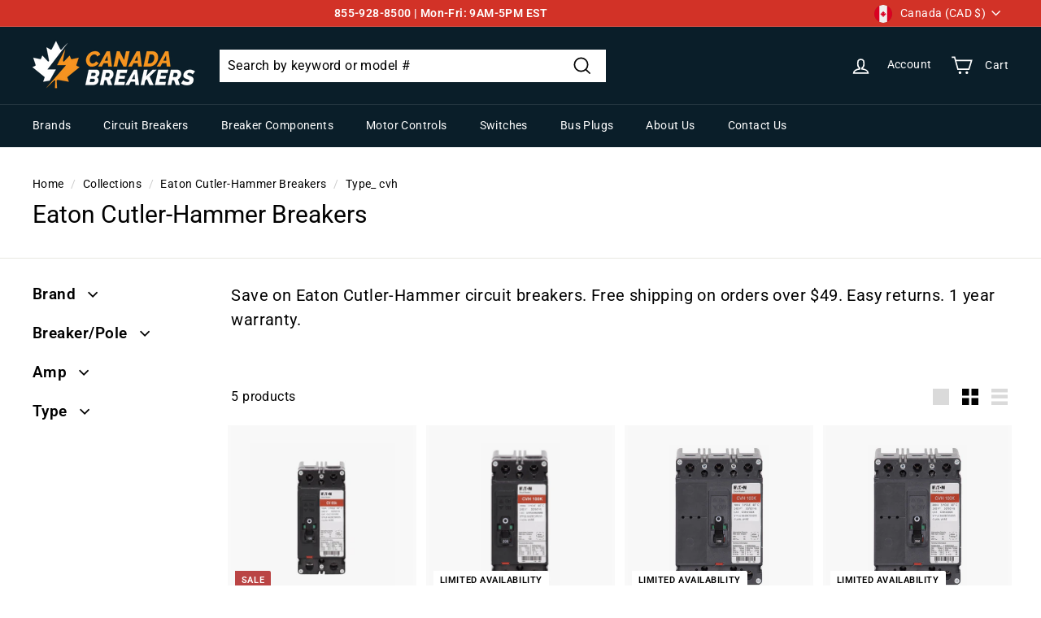

--- FILE ---
content_type: text/html; charset=utf-8
request_url: https://www.canadabreakers.ca/collections/cutler-hammer-breakers/type_-cvh
body_size: 128698
content:
<!doctype html>
<html class="no-js" lang="en" dir="ltr">
<head>
  <meta charset="utf-8">
  <meta http-equiv="X-UA-Compatible" content="IE=edge,chrome=1">
  <meta name="viewport" content="width=device-width,initial-scale=1">
  <meta name="theme-color" content="#000000">
  <link rel="canonical" href="https://www.canadabreakers.ca/collections/cutler-hammer-breakers/type_-cvh">
  <link rel="preload" as="script" href="//www.canadabreakers.ca/cdn/shop/t/26/assets/theme.js?v=37255318461247990551746113124">
  <link rel="preconnect" href="https://cdn.shopify.com" crossorigin>
  <link rel="preconnect" href="https://fonts.shopifycdn.com" crossorigin>
  <link rel="dns-prefetch" href="https://productreviews.shopifycdn.com">
  <link rel="dns-prefetch" href="https://ajax.googleapis.com">
  <link rel="dns-prefetch" href="https://maps.googleapis.com">
  <link rel="dns-prefetch" href="https://maps.gstatic.com"><link rel="shortcut icon" href="//www.canadabreakers.ca/cdn/shop/files/CanadaBreakersLogoLight_32_x_32_32x32.png?v=1672156490" type="image/png" /><title>Eaton Cutler-Hammer Breakers | Canada Breakers
 &ndash; Tagged &quot;Type_ CVH&quot;</title>
<meta name="description" content="Save on Cutler hammer circuit breakers. Qualified Orders Over $49 Ship Free. Shop Online. Easy Returns."><meta property="og:site_name" content="Canada Breakers">
  <meta property="og:url" content="https://www.canadabreakers.ca/collections/cutler-hammer-breakers/type_-cvh">
  <meta property="og:title" content="Eaton Cutler-Hammer Breakers | Canada Breakers">
  <meta property="og:type" content="website">
  <meta property="og:description" content="Save on Cutler hammer circuit breakers. Qualified Orders Over $49 Ship Free. Shop Online. Easy Returns."><meta property="og:image" content="http://www.canadabreakers.ca/cdn/shop/collections/CH.gif?v=1576333348">
    <meta property="og:image:secure_url" content="https://www.canadabreakers.ca/cdn/shop/collections/CH.gif?v=1576333348">
    <meta property="og:image:width" content="310">
    <meta property="og:image:height" content="150"><meta name="twitter:site" content="@">
  <meta name="twitter:card" content="summary_large_image">
  <meta name="twitter:title" content="Eaton Cutler-Hammer Breakers | Canada Breakers">
  <meta name="twitter:description" content="Save on Cutler hammer circuit breakers. Qualified Orders Over $49 Ship Free. Shop Online. Easy Returns.">
<link rel="stylesheet" href="//www.canadabreakers.ca/cdn/shop/t/26/assets/country-flags.css"><style data-shopify>@font-face {
  font-family: Roboto;
  font-weight: 400;
  font-style: normal;
  font-display: swap;
  src: url("//www.canadabreakers.ca/cdn/fonts/roboto/roboto_n4.2019d890f07b1852f56ce63ba45b2db45d852cba.woff2") format("woff2"),
       url("//www.canadabreakers.ca/cdn/fonts/roboto/roboto_n4.238690e0007583582327135619c5f7971652fa9d.woff") format("woff");
}

  @font-face {
  font-family: Roboto;
  font-weight: 400;
  font-style: normal;
  font-display: swap;
  src: url("//www.canadabreakers.ca/cdn/fonts/roboto/roboto_n4.2019d890f07b1852f56ce63ba45b2db45d852cba.woff2") format("woff2"),
       url("//www.canadabreakers.ca/cdn/fonts/roboto/roboto_n4.238690e0007583582327135619c5f7971652fa9d.woff") format("woff");
}


  @font-face {
  font-family: Roboto;
  font-weight: 600;
  font-style: normal;
  font-display: swap;
  src: url("//www.canadabreakers.ca/cdn/fonts/roboto/roboto_n6.3d305d5382545b48404c304160aadee38c90ef9d.woff2") format("woff2"),
       url("//www.canadabreakers.ca/cdn/fonts/roboto/roboto_n6.bb37be020157f87e181e5489d5e9137ad60c47a2.woff") format("woff");
}

  @font-face {
  font-family: Roboto;
  font-weight: 400;
  font-style: italic;
  font-display: swap;
  src: url("//www.canadabreakers.ca/cdn/fonts/roboto/roboto_i4.57ce898ccda22ee84f49e6b57ae302250655e2d4.woff2") format("woff2"),
       url("//www.canadabreakers.ca/cdn/fonts/roboto/roboto_i4.b21f3bd061cbcb83b824ae8c7671a82587b264bf.woff") format("woff");
}

  @font-face {
  font-family: Roboto;
  font-weight: 600;
  font-style: italic;
  font-display: swap;
  src: url("//www.canadabreakers.ca/cdn/fonts/roboto/roboto_i6.ebd6b6733fb2b030d60cbf61316511a7ffd82fb3.woff2") format("woff2"),
       url("//www.canadabreakers.ca/cdn/fonts/roboto/roboto_i6.1363905a6d5249605bc5e0f859663ffe95ac3bed.woff") format("woff");
}

</style><link href="//www.canadabreakers.ca/cdn/shop/t/26/assets/theme.css?v=53858849025478350711746465403" rel="stylesheet" type="text/css" media="all" />
<style data-shopify>:root {
    --typeHeaderPrimary: Roboto;
    --typeHeaderFallback: sans-serif;
    --typeHeaderSize: 30px;
    --typeHeaderWeight: 400;
    --typeHeaderLineHeight: 1.2;
    --typeHeaderSpacing: 0.0em;

    --typeBasePrimary:Roboto;
    --typeBaseFallback:sans-serif;
    --typeBaseSize: 16px;
    --typeBaseWeight: 400;
    --typeBaseSpacing: 0.025em;
    --typeBaseLineHeight: 1.5;

    --colorSmallImageBg: #ffffff;
    --colorSmallImageBgDark: #f7f7f7;
    --colorLargeImageBg: #e7e7e7;
    --colorLargeImageBgLight: #ffffff;

    --iconWeight: 4px;
    --iconLinecaps: miter;

    
      --buttonRadius: 0px;
      --btnPadding: 11px 20px;
    

    
      --roundness: 0px;
    

    
      --gridThickness: 0px;
    

    --productTileMargin: 10%;
    --collectionTileMargin: 17%;

    --swatchSize: 40px;
  }

  @media screen and (max-width: 768px) {
    :root {
      --typeBaseSize: 14px;

      
        --roundness: 0px;
        --btnPadding: 9px 17px;
      
    }
  }</style><script>
    document.documentElement.className = document.documentElement.className.replace('no-js', 'js');

    window.theme = window.theme || {};
    theme.routes = {
      home: "/",
      collections: "/collections",
      cart: "/cart.js",
      cartPage: "/cart",
      cartAdd: "/cart/add.js",
      cartChange: "/cart/change.js",
      search: "/search"
    };
    theme.strings = {
      soldOut: "Limited availability",
      unavailable: "Unavailable",
      inStockLabel: "In stock and ready to ship",
      oneStockLabel: "Low stock",
      otherStockLabel: "Low stock",
      willNotShipUntil: "Ready to ship [date]",
      willBeInStockAfter: "Back in stock [date]",
      waitingForStock: "Inventory on the way",
      savePrice: "Save [saved_amount]",
      cartEmpty: "Your cart is currently empty.",
      cartTermsConfirmation: "You must agree with the terms and conditions of sales to check out",
      searchCollections: "Collections:",
      searchPages: "Pages:",
      searchArticles: "Articles:"
    };
    theme.settings = {
      cartType: "dropdown",
      isCustomerTemplate: false,
      moneyFormat: "${{amount}} CAD",
      saveType: "dollar",
      productImageSize: "square",
      productImageCover: false,
      predictiveSearch: false,
      predictiveSearchType: "product",
      superScriptSetting: true,
      superScriptPrice: true,
      quickView: true,
      quickAdd: true,
      themeName: 'Expanse',
      themeVersion: "4.1.0"
    };
  </script>

  <script>window.performance && window.performance.mark && window.performance.mark('shopify.content_for_header.start');</script><meta id="shopify-digital-wallet" name="shopify-digital-wallet" content="/7471497286/digital_wallets/dialog">
<meta name="shopify-checkout-api-token" content="bd4e781053be89e350ae08b0ee97e8a2">
<meta id="in-context-paypal-metadata" data-shop-id="7471497286" data-venmo-supported="false" data-environment="production" data-locale="en_US" data-paypal-v4="true" data-currency="CAD">
<link rel="alternate" type="application/atom+xml" title="Feed" href="/collections/cutler-hammer-breakers/type_-cvh.atom" />
<link rel="alternate" type="application/json+oembed" href="https://www.canadabreakers.ca/collections/cutler-hammer-breakers/type_-cvh.oembed">
<script async="async" src="/checkouts/internal/preloads.js?locale=en-CA"></script>
<link rel="preconnect" href="https://shop.app" crossorigin="anonymous">
<script async="async" src="https://shop.app/checkouts/internal/preloads.js?locale=en-CA&shop_id=7471497286" crossorigin="anonymous"></script>
<script id="apple-pay-shop-capabilities" type="application/json">{"shopId":7471497286,"countryCode":"CA","currencyCode":"CAD","merchantCapabilities":["supports3DS"],"merchantId":"gid:\/\/shopify\/Shop\/7471497286","merchantName":"Canada Breakers","requiredBillingContactFields":["postalAddress","email","phone"],"requiredShippingContactFields":["postalAddress","email","phone"],"shippingType":"shipping","supportedNetworks":["visa","masterCard","amex","discover","interac","jcb"],"total":{"type":"pending","label":"Canada Breakers","amount":"1.00"},"shopifyPaymentsEnabled":true,"supportsSubscriptions":true}</script>
<script id="shopify-features" type="application/json">{"accessToken":"bd4e781053be89e350ae08b0ee97e8a2","betas":["rich-media-storefront-analytics"],"domain":"www.canadabreakers.ca","predictiveSearch":true,"shopId":7471497286,"locale":"en"}</script>
<script>var Shopify = Shopify || {};
Shopify.shop = "canada-breakers.myshopify.com";
Shopify.locale = "en";
Shopify.currency = {"active":"CAD","rate":"1.0"};
Shopify.country = "CA";
Shopify.theme = {"name":"canadabreakers.ca\/main","id":123286061165,"schema_name":"Expanse","schema_version":"4.1.0","theme_store_id":null,"role":"main"};
Shopify.theme.handle = "null";
Shopify.theme.style = {"id":null,"handle":null};
Shopify.cdnHost = "www.canadabreakers.ca/cdn";
Shopify.routes = Shopify.routes || {};
Shopify.routes.root = "/";</script>
<script type="module">!function(o){(o.Shopify=o.Shopify||{}).modules=!0}(window);</script>
<script>!function(o){function n(){var o=[];function n(){o.push(Array.prototype.slice.apply(arguments))}return n.q=o,n}var t=o.Shopify=o.Shopify||{};t.loadFeatures=n(),t.autoloadFeatures=n()}(window);</script>
<script>
  window.ShopifyPay = window.ShopifyPay || {};
  window.ShopifyPay.apiHost = "shop.app\/pay";
  window.ShopifyPay.redirectState = null;
</script>
<script id="shop-js-analytics" type="application/json">{"pageType":"collection"}</script>
<script defer="defer" async type="module" src="//www.canadabreakers.ca/cdn/shopifycloud/shop-js/modules/v2/client.init-shop-cart-sync_BApSsMSl.en.esm.js"></script>
<script defer="defer" async type="module" src="//www.canadabreakers.ca/cdn/shopifycloud/shop-js/modules/v2/chunk.common_CBoos6YZ.esm.js"></script>
<script type="module">
  await import("//www.canadabreakers.ca/cdn/shopifycloud/shop-js/modules/v2/client.init-shop-cart-sync_BApSsMSl.en.esm.js");
await import("//www.canadabreakers.ca/cdn/shopifycloud/shop-js/modules/v2/chunk.common_CBoos6YZ.esm.js");

  window.Shopify.SignInWithShop?.initShopCartSync?.({"fedCMEnabled":true,"windoidEnabled":true});

</script>
<script>
  window.Shopify = window.Shopify || {};
  if (!window.Shopify.featureAssets) window.Shopify.featureAssets = {};
  window.Shopify.featureAssets['shop-js'] = {"shop-cart-sync":["modules/v2/client.shop-cart-sync_DJczDl9f.en.esm.js","modules/v2/chunk.common_CBoos6YZ.esm.js"],"init-fed-cm":["modules/v2/client.init-fed-cm_BzwGC0Wi.en.esm.js","modules/v2/chunk.common_CBoos6YZ.esm.js"],"init-windoid":["modules/v2/client.init-windoid_BS26ThXS.en.esm.js","modules/v2/chunk.common_CBoos6YZ.esm.js"],"shop-cash-offers":["modules/v2/client.shop-cash-offers_DthCPNIO.en.esm.js","modules/v2/chunk.common_CBoos6YZ.esm.js","modules/v2/chunk.modal_Bu1hFZFC.esm.js"],"shop-button":["modules/v2/client.shop-button_D_JX508o.en.esm.js","modules/v2/chunk.common_CBoos6YZ.esm.js"],"init-shop-email-lookup-coordinator":["modules/v2/client.init-shop-email-lookup-coordinator_DFwWcvrS.en.esm.js","modules/v2/chunk.common_CBoos6YZ.esm.js"],"shop-toast-manager":["modules/v2/client.shop-toast-manager_tEhgP2F9.en.esm.js","modules/v2/chunk.common_CBoos6YZ.esm.js"],"shop-login-button":["modules/v2/client.shop-login-button_DwLgFT0K.en.esm.js","modules/v2/chunk.common_CBoos6YZ.esm.js","modules/v2/chunk.modal_Bu1hFZFC.esm.js"],"avatar":["modules/v2/client.avatar_BTnouDA3.en.esm.js"],"init-shop-cart-sync":["modules/v2/client.init-shop-cart-sync_BApSsMSl.en.esm.js","modules/v2/chunk.common_CBoos6YZ.esm.js"],"pay-button":["modules/v2/client.pay-button_BuNmcIr_.en.esm.js","modules/v2/chunk.common_CBoos6YZ.esm.js"],"init-shop-for-new-customer-accounts":["modules/v2/client.init-shop-for-new-customer-accounts_DrjXSI53.en.esm.js","modules/v2/client.shop-login-button_DwLgFT0K.en.esm.js","modules/v2/chunk.common_CBoos6YZ.esm.js","modules/v2/chunk.modal_Bu1hFZFC.esm.js"],"init-customer-accounts-sign-up":["modules/v2/client.init-customer-accounts-sign-up_TlVCiykN.en.esm.js","modules/v2/client.shop-login-button_DwLgFT0K.en.esm.js","modules/v2/chunk.common_CBoos6YZ.esm.js","modules/v2/chunk.modal_Bu1hFZFC.esm.js"],"shop-follow-button":["modules/v2/client.shop-follow-button_C5D3XtBb.en.esm.js","modules/v2/chunk.common_CBoos6YZ.esm.js","modules/v2/chunk.modal_Bu1hFZFC.esm.js"],"checkout-modal":["modules/v2/client.checkout-modal_8TC_1FUY.en.esm.js","modules/v2/chunk.common_CBoos6YZ.esm.js","modules/v2/chunk.modal_Bu1hFZFC.esm.js"],"init-customer-accounts":["modules/v2/client.init-customer-accounts_C0Oh2ljF.en.esm.js","modules/v2/client.shop-login-button_DwLgFT0K.en.esm.js","modules/v2/chunk.common_CBoos6YZ.esm.js","modules/v2/chunk.modal_Bu1hFZFC.esm.js"],"lead-capture":["modules/v2/client.lead-capture_Cq0gfm7I.en.esm.js","modules/v2/chunk.common_CBoos6YZ.esm.js","modules/v2/chunk.modal_Bu1hFZFC.esm.js"],"shop-login":["modules/v2/client.shop-login_BmtnoEUo.en.esm.js","modules/v2/chunk.common_CBoos6YZ.esm.js","modules/v2/chunk.modal_Bu1hFZFC.esm.js"],"payment-terms":["modules/v2/client.payment-terms_BHOWV7U_.en.esm.js","modules/v2/chunk.common_CBoos6YZ.esm.js","modules/v2/chunk.modal_Bu1hFZFC.esm.js"]};
</script>
<script>(function() {
  var isLoaded = false;
  function asyncLoad() {
    if (isLoaded) return;
    isLoaded = true;
    var urls = ["https:\/\/cdn.shopify.com\/s\/files\/1\/0074\/7149\/7286\/t\/26\/assets\/loy_7471497286.js?v=1741199616\u0026shop=canada-breakers.myshopify.com","https:\/\/searchanise-ef84.kxcdn.com\/widgets\/shopify\/init.js?a=6n2I4b1p9k\u0026shop=canada-breakers.myshopify.com"];
    for (var i = 0; i < urls.length; i++) {
      var s = document.createElement('script');
      s.type = 'text/javascript';
      s.async = true;
      s.src = urls[i];
      var x = document.getElementsByTagName('script')[0];
      x.parentNode.insertBefore(s, x);
    }
  };
  if(window.attachEvent) {
    window.attachEvent('onload', asyncLoad);
  } else {
    window.addEventListener('load', asyncLoad, false);
  }
})();</script>
<script id="__st">var __st={"a":7471497286,"offset":-18000,"reqid":"5458aa57-d735-4927-80e3-8b51938f9994-1768867400","pageurl":"www.canadabreakers.ca\/collections\/cutler-hammer-breakers\/type_-cvh","u":"c0c3b4c9a9e1","p":"collection","rtyp":"collection","rid":79711502406};</script>
<script>window.ShopifyPaypalV4VisibilityTracking = true;</script>
<script id="captcha-bootstrap">!function(){'use strict';const t='contact',e='account',n='new_comment',o=[[t,t],['blogs',n],['comments',n],[t,'customer']],c=[[e,'customer_login'],[e,'guest_login'],[e,'recover_customer_password'],[e,'create_customer']],r=t=>t.map((([t,e])=>`form[action*='/${t}']:not([data-nocaptcha='true']) input[name='form_type'][value='${e}']`)).join(','),a=t=>()=>t?[...document.querySelectorAll(t)].map((t=>t.form)):[];function s(){const t=[...o],e=r(t);return a(e)}const i='password',u='form_key',d=['recaptcha-v3-token','g-recaptcha-response','h-captcha-response',i],f=()=>{try{return window.sessionStorage}catch{return}},m='__shopify_v',_=t=>t.elements[u];function p(t,e,n=!1){try{const o=window.sessionStorage,c=JSON.parse(o.getItem(e)),{data:r}=function(t){const{data:e,action:n}=t;return t[m]||n?{data:e,action:n}:{data:t,action:n}}(c);for(const[e,n]of Object.entries(r))t.elements[e]&&(t.elements[e].value=n);n&&o.removeItem(e)}catch(o){console.error('form repopulation failed',{error:o})}}const l='form_type',E='cptcha';function T(t){t.dataset[E]=!0}const w=window,h=w.document,L='Shopify',v='ce_forms',y='captcha';let A=!1;((t,e)=>{const n=(g='f06e6c50-85a8-45c8-87d0-21a2b65856fe',I='https://cdn.shopify.com/shopifycloud/storefront-forms-hcaptcha/ce_storefront_forms_captcha_hcaptcha.v1.5.2.iife.js',D={infoText:'Protected by hCaptcha',privacyText:'Privacy',termsText:'Terms'},(t,e,n)=>{const o=w[L][v],c=o.bindForm;if(c)return c(t,g,e,D).then(n);var r;o.q.push([[t,g,e,D],n]),r=I,A||(h.body.append(Object.assign(h.createElement('script'),{id:'captcha-provider',async:!0,src:r})),A=!0)});var g,I,D;w[L]=w[L]||{},w[L][v]=w[L][v]||{},w[L][v].q=[],w[L][y]=w[L][y]||{},w[L][y].protect=function(t,e){n(t,void 0,e),T(t)},Object.freeze(w[L][y]),function(t,e,n,w,h,L){const[v,y,A,g]=function(t,e,n){const i=e?o:[],u=t?c:[],d=[...i,...u],f=r(d),m=r(i),_=r(d.filter((([t,e])=>n.includes(e))));return[a(f),a(m),a(_),s()]}(w,h,L),I=t=>{const e=t.target;return e instanceof HTMLFormElement?e:e&&e.form},D=t=>v().includes(t);t.addEventListener('submit',(t=>{const e=I(t);if(!e)return;const n=D(e)&&!e.dataset.hcaptchaBound&&!e.dataset.recaptchaBound,o=_(e),c=g().includes(e)&&(!o||!o.value);(n||c)&&t.preventDefault(),c&&!n&&(function(t){try{if(!f())return;!function(t){const e=f();if(!e)return;const n=_(t);if(!n)return;const o=n.value;o&&e.removeItem(o)}(t);const e=Array.from(Array(32),(()=>Math.random().toString(36)[2])).join('');!function(t,e){_(t)||t.append(Object.assign(document.createElement('input'),{type:'hidden',name:u})),t.elements[u].value=e}(t,e),function(t,e){const n=f();if(!n)return;const o=[...t.querySelectorAll(`input[type='${i}']`)].map((({name:t})=>t)),c=[...d,...o],r={};for(const[a,s]of new FormData(t).entries())c.includes(a)||(r[a]=s);n.setItem(e,JSON.stringify({[m]:1,action:t.action,data:r}))}(t,e)}catch(e){console.error('failed to persist form',e)}}(e),e.submit())}));const S=(t,e)=>{t&&!t.dataset[E]&&(n(t,e.some((e=>e===t))),T(t))};for(const o of['focusin','change'])t.addEventListener(o,(t=>{const e=I(t);D(e)&&S(e,y())}));const B=e.get('form_key'),M=e.get(l),P=B&&M;t.addEventListener('DOMContentLoaded',(()=>{const t=y();if(P)for(const e of t)e.elements[l].value===M&&p(e,B);[...new Set([...A(),...v().filter((t=>'true'===t.dataset.shopifyCaptcha))])].forEach((e=>S(e,t)))}))}(h,new URLSearchParams(w.location.search),n,t,e,['guest_login'])})(!0,!0)}();</script>
<script integrity="sha256-4kQ18oKyAcykRKYeNunJcIwy7WH5gtpwJnB7kiuLZ1E=" data-source-attribution="shopify.loadfeatures" defer="defer" src="//www.canadabreakers.ca/cdn/shopifycloud/storefront/assets/storefront/load_feature-a0a9edcb.js" crossorigin="anonymous"></script>
<script crossorigin="anonymous" defer="defer" src="//www.canadabreakers.ca/cdn/shopifycloud/storefront/assets/shopify_pay/storefront-65b4c6d7.js?v=20250812"></script>
<script data-source-attribution="shopify.dynamic_checkout.dynamic.init">var Shopify=Shopify||{};Shopify.PaymentButton=Shopify.PaymentButton||{isStorefrontPortableWallets:!0,init:function(){window.Shopify.PaymentButton.init=function(){};var t=document.createElement("script");t.src="https://www.canadabreakers.ca/cdn/shopifycloud/portable-wallets/latest/portable-wallets.en.js",t.type="module",document.head.appendChild(t)}};
</script>
<script data-source-attribution="shopify.dynamic_checkout.buyer_consent">
  function portableWalletsHideBuyerConsent(e){var t=document.getElementById("shopify-buyer-consent"),n=document.getElementById("shopify-subscription-policy-button");t&&n&&(t.classList.add("hidden"),t.setAttribute("aria-hidden","true"),n.removeEventListener("click",e))}function portableWalletsShowBuyerConsent(e){var t=document.getElementById("shopify-buyer-consent"),n=document.getElementById("shopify-subscription-policy-button");t&&n&&(t.classList.remove("hidden"),t.removeAttribute("aria-hidden"),n.addEventListener("click",e))}window.Shopify?.PaymentButton&&(window.Shopify.PaymentButton.hideBuyerConsent=portableWalletsHideBuyerConsent,window.Shopify.PaymentButton.showBuyerConsent=portableWalletsShowBuyerConsent);
</script>
<script data-source-attribution="shopify.dynamic_checkout.cart.bootstrap">document.addEventListener("DOMContentLoaded",(function(){function t(){return document.querySelector("shopify-accelerated-checkout-cart, shopify-accelerated-checkout")}if(t())Shopify.PaymentButton.init();else{new MutationObserver((function(e,n){t()&&(Shopify.PaymentButton.init(),n.disconnect())})).observe(document.body,{childList:!0,subtree:!0})}}));
</script>
<script id='scb4127' type='text/javascript' async='' src='https://www.canadabreakers.ca/cdn/shopifycloud/privacy-banner/storefront-banner.js'></script><link id="shopify-accelerated-checkout-styles" rel="stylesheet" media="screen" href="https://www.canadabreakers.ca/cdn/shopifycloud/portable-wallets/latest/accelerated-checkout-backwards-compat.css" crossorigin="anonymous">
<style id="shopify-accelerated-checkout-cart">
        #shopify-buyer-consent {
  margin-top: 1em;
  display: inline-block;
  width: 100%;
}

#shopify-buyer-consent.hidden {
  display: none;
}

#shopify-subscription-policy-button {
  background: none;
  border: none;
  padding: 0;
  text-decoration: underline;
  font-size: inherit;
  cursor: pointer;
}

#shopify-subscription-policy-button::before {
  box-shadow: none;
}

      </style>

<script>window.performance && window.performance.mark && window.performance.mark('shopify.content_for_header.end');</script>

  <script src="//www.canadabreakers.ca/cdn/shop/t/26/assets/vendor-scripts-v2.js" defer="defer"></script>
  <script src="//www.canadabreakers.ca/cdn/shop/t/26/assets/theme.js?v=37255318461247990551746113124" defer="defer"></script>

 <!-- Global Site Tag (gtag.js) - Google AdWords: 1035839159 -->
<script async src="https://www.googletagmanager.com/gtag/js?id=AW-1035839159"></script>
<script>
  window.dataLayer = window.dataLayer || [];
  function gtag(){dataLayer.push(arguments);}
  gtag('js', new Date());
  gtag('config', 'AW-1035839159', {'send_page_view': false});
</script>

    
    
<!-- Start of Judge.me Core -->
<link rel="dns-prefetch" href="https://cdn.judge.me/">
<script data-cfasync='false' class='jdgm-settings-script'>window.jdgmSettings={"pagination":5,"disable_web_reviews":false,"badge_no_review_text":"No reviews","badge_n_reviews_text":"{{ n }} review/reviews","badge_star_color":"#e67a00","hide_badge_preview_if_no_reviews":true,"badge_hide_text":false,"enforce_center_preview_badge":false,"widget_title":"Customer Reviews","widget_open_form_text":"Write a review","widget_close_form_text":"Cancel review","widget_refresh_page_text":"Refresh page","widget_summary_text":"Based on {{ number_of_reviews }} review/reviews","widget_no_review_text":"Be the first to write a review","widget_name_field_text":"Display name","widget_verified_name_field_text":"Verified Name (public)","widget_name_placeholder_text":"Display name","widget_required_field_error_text":"This field is required.","widget_email_field_text":"Email address","widget_verified_email_field_text":"Verified Email (private, can not be edited)","widget_email_placeholder_text":"Your email address","widget_email_field_error_text":"Please enter a valid email address.","widget_rating_field_text":"Rating","widget_review_title_field_text":"Review Title","widget_review_title_placeholder_text":"Give your review a title","widget_review_body_field_text":"Review content","widget_review_body_placeholder_text":"Start writing here...","widget_pictures_field_text":"Picture/Video (optional)","widget_submit_review_text":"Submit Review","widget_submit_verified_review_text":"Submit Verified Review","widget_submit_success_msg_with_auto_publish":"Thank you! Please refresh the page in a few moments to see your review. You can remove or edit your review by logging into \u003ca href='https://judge.me/login' target='_blank' rel='nofollow noopener'\u003eJudge.me\u003c/a\u003e","widget_submit_success_msg_no_auto_publish":"Thank you! Your review will be published as soon as it is approved by the shop admin. You can remove or edit your review by logging into \u003ca href='https://judge.me/login' target='_blank' rel='nofollow noopener'\u003eJudge.me\u003c/a\u003e","widget_show_default_reviews_out_of_total_text":"Showing {{ n_reviews_shown }} out of {{ n_reviews }} reviews.","widget_show_all_link_text":"Show all","widget_show_less_link_text":"Show less","widget_author_said_text":"{{ reviewer_name }} said:","widget_days_text":"{{ n }} days ago","widget_weeks_text":"{{ n }} week/weeks ago","widget_months_text":"{{ n }} month/months ago","widget_years_text":"{{ n }} year/years ago","widget_yesterday_text":"Yesterday","widget_today_text":"Today","widget_replied_text":"\u003e\u003e {{ shop_name }} replied:","widget_read_more_text":"Read more","widget_reviewer_name_as_initial":"","widget_rating_filter_color":"","widget_rating_filter_see_all_text":"See all reviews","widget_sorting_most_recent_text":"Most Recent","widget_sorting_highest_rating_text":"Highest Rating","widget_sorting_lowest_rating_text":"Lowest Rating","widget_sorting_with_pictures_text":"Only Pictures","widget_sorting_most_helpful_text":"Most Helpful","widget_open_question_form_text":"Ask a question","widget_reviews_subtab_text":"Reviews","widget_questions_subtab_text":"Questions","widget_question_label_text":"Question","widget_answer_label_text":"Answer","widget_question_placeholder_text":"Write your question here","widget_submit_question_text":"Submit Question","widget_question_submit_success_text":"Thank you for your question! We will notify you once it gets answered.","widget_star_color":"#e67a00","verified_badge_text":"Verified Purchase","verified_badge_bg_color":"#ffffff","verified_badge_text_color":"#e67a00","verified_badge_placement":"left-of-reviewer-name","widget_review_max_height":"","widget_hide_border":false,"widget_social_share":false,"widget_thumb":false,"widget_review_location_show":false,"widget_location_format":"country_iso_code","all_reviews_include_out_of_store_products":true,"all_reviews_out_of_store_text":"(out of store)","all_reviews_pagination":100,"all_reviews_product_name_prefix_text":"about","enable_review_pictures":true,"enable_question_anwser":true,"widget_theme":"","review_date_format":"mm/dd/yyyy","default_sort_method":"most-recent","widget_product_reviews_subtab_text":"Product Reviews","widget_shop_reviews_subtab_text":"Shop Reviews","widget_other_products_reviews_text":"Reviews for other products","widget_store_reviews_subtab_text":"Store reviews","widget_no_store_reviews_text":"This store hasn't received any reviews yet","widget_web_restriction_product_reviews_text":"This product hasn't received any reviews yet","widget_no_items_text":"No items found","widget_show_more_text":"Show more","widget_write_a_store_review_text":"Write a Store Review","widget_other_languages_heading":"Reviews in Other Languages","widget_translate_review_text":"Translate review to {{ language }}","widget_translating_review_text":"Translating...","widget_show_original_translation_text":"Show original ({{ language }})","widget_translate_review_failed_text":"Review couldn't be translated.","widget_translate_review_retry_text":"Retry","widget_translate_review_try_again_later_text":"Try again later","show_product_url_for_grouped_product":false,"widget_sorting_pictures_first_text":"Pictures First","show_pictures_on_all_rev_page_mobile":false,"show_pictures_on_all_rev_page_desktop":false,"floating_tab_hide_mobile_install_preference":false,"floating_tab_button_name":"★ Reviews","floating_tab_title":"Let customers speak for us","floating_tab_button_color":"","floating_tab_button_background_color":"","floating_tab_url":"","floating_tab_url_enabled":false,"floating_tab_tab_style":"text","all_reviews_text_badge_text":"Customers rate us {{ shop.metafields.judgeme.all_reviews_rating | round: 1 }}/5 based on {{ shop.metafields.judgeme.all_reviews_count }} reviews.","all_reviews_text_badge_text_branded_style":"{{ shop.metafields.judgeme.all_reviews_rating | round: 1 }} out of 5 stars based on {{ shop.metafields.judgeme.all_reviews_count }} reviews","is_all_reviews_text_badge_a_link":false,"show_stars_for_all_reviews_text_badge":true,"all_reviews_text_badge_url":"","all_reviews_text_style":"text","all_reviews_text_color_style":"judgeme_brand_color","all_reviews_text_color":"#108474","all_reviews_text_show_jm_brand":true,"featured_carousel_show_header":true,"featured_carousel_title":"See why people keep choosing CanadaBreakers.ca","testimonials_carousel_title":"Customers are saying","videos_carousel_title":"Real customer stories","cards_carousel_title":"Customers are saying","featured_carousel_count_text":"Ecstatic 60,000+ customers and counting","featured_carousel_add_link_to_all_reviews_page":false,"featured_carousel_url":"","featured_carousel_show_images":false,"featured_carousel_autoslide_interval":0,"featured_carousel_arrows_on_the_sides":false,"featured_carousel_height":250,"featured_carousel_width":100,"featured_carousel_image_size":0,"featured_carousel_image_height":250,"featured_carousel_arrow_color":"#666666","verified_count_badge_style":"vintage","verified_count_badge_orientation":"horizontal","verified_count_badge_color_style":"judgeme_brand_color","verified_count_badge_color":"#108474","is_verified_count_badge_a_link":false,"verified_count_badge_url":"","verified_count_badge_show_jm_brand":true,"widget_rating_preset_default":5,"widget_first_sub_tab":"product-reviews","widget_show_histogram":true,"widget_histogram_use_custom_color":false,"widget_pagination_use_custom_color":false,"widget_star_use_custom_color":true,"widget_verified_badge_use_custom_color":true,"widget_write_review_use_custom_color":false,"picture_reminder_submit_button":"Upload Pictures","enable_review_videos":false,"mute_video_by_default":false,"widget_sorting_videos_first_text":"Videos First","widget_review_pending_text":"Pending","featured_carousel_items_for_large_screen":3,"social_share_options_order":"Facebook,Twitter","remove_microdata_snippet":true,"disable_json_ld":false,"enable_json_ld_products":false,"preview_badge_show_question_text":false,"preview_badge_no_question_text":"No questions","preview_badge_n_question_text":"{{ number_of_questions }} question/questions","qa_badge_show_icon":false,"qa_badge_position":"same-row","remove_judgeme_branding":false,"widget_add_search_bar":false,"widget_search_bar_placeholder":"Search","widget_sorting_verified_only_text":"Verified only","featured_carousel_theme":"default","featured_carousel_show_rating":true,"featured_carousel_show_title":true,"featured_carousel_show_body":true,"featured_carousel_show_date":false,"featured_carousel_show_reviewer":true,"featured_carousel_show_product":false,"featured_carousel_header_background_color":"#108474","featured_carousel_header_text_color":"#ffffff","featured_carousel_name_product_separator":"reviewed","featured_carousel_full_star_background":"#e67a00","featured_carousel_empty_star_background":"#dadada","featured_carousel_vertical_theme_background":"#f9fafb","featured_carousel_verified_badge_enable":false,"featured_carousel_verified_badge_color":"#108474","featured_carousel_border_style":"round","featured_carousel_review_line_length_limit":3,"featured_carousel_more_reviews_button_text":"Read more reviews","featured_carousel_view_product_button_text":"View product","all_reviews_page_load_reviews_on":"scroll","all_reviews_page_load_more_text":"Load More Reviews","disable_fb_tab_reviews":false,"enable_ajax_cdn_cache":false,"widget_public_name_text":"displayed publicly like","default_reviewer_name":"John Smith","default_reviewer_name_has_non_latin":true,"widget_reviewer_anonymous":"Anonymous","medals_widget_title":"Judge.me Review Medals","medals_widget_background_color":"#f9fafb","medals_widget_position":"footer_all_pages","medals_widget_border_color":"#f9fafb","medals_widget_verified_text_position":"left","medals_widget_use_monochromatic_version":false,"medals_widget_elements_color":"#108474","show_reviewer_avatar":true,"widget_invalid_yt_video_url_error_text":"Not a YouTube video URL","widget_max_length_field_error_text":"Please enter no more than {0} characters.","widget_show_country_flag":false,"widget_show_collected_via_shop_app":true,"widget_verified_by_shop_badge_style":"light","widget_verified_by_shop_text":"Verified by Shop","widget_show_photo_gallery":false,"widget_load_with_code_splitting":true,"widget_ugc_install_preference":false,"widget_ugc_title":"Made by us, Shared by you","widget_ugc_subtitle":"Tag us to see your picture featured in our page","widget_ugc_arrows_color":"#ffffff","widget_ugc_primary_button_text":"Buy Now","widget_ugc_primary_button_background_color":"#108474","widget_ugc_primary_button_text_color":"#ffffff","widget_ugc_primary_button_border_width":"0","widget_ugc_primary_button_border_style":"none","widget_ugc_primary_button_border_color":"#108474","widget_ugc_primary_button_border_radius":"25","widget_ugc_secondary_button_text":"Load More","widget_ugc_secondary_button_background_color":"#ffffff","widget_ugc_secondary_button_text_color":"#108474","widget_ugc_secondary_button_border_width":"2","widget_ugc_secondary_button_border_style":"solid","widget_ugc_secondary_button_border_color":"#108474","widget_ugc_secondary_button_border_radius":"25","widget_ugc_reviews_button_text":"View Reviews","widget_ugc_reviews_button_background_color":"#ffffff","widget_ugc_reviews_button_text_color":"#108474","widget_ugc_reviews_button_border_width":"2","widget_ugc_reviews_button_border_style":"solid","widget_ugc_reviews_button_border_color":"#108474","widget_ugc_reviews_button_border_radius":"25","widget_ugc_reviews_button_link_to":"judgeme-reviews-page","widget_ugc_show_post_date":true,"widget_ugc_max_width":"800","widget_rating_metafield_value_type":true,"widget_primary_color":"#108474","widget_enable_secondary_color":false,"widget_secondary_color":"#edf5f5","widget_summary_average_rating_text":"{{ average_rating }} out of 5","widget_media_grid_title":"Customer photos \u0026 videos","widget_media_grid_see_more_text":"See more","widget_round_style":false,"widget_show_product_medals":true,"widget_verified_by_judgeme_text":"Verified by Judge.me","widget_show_store_medals":true,"widget_verified_by_judgeme_text_in_store_medals":"Verified by Judge.me","widget_media_field_exceed_quantity_message":"Sorry, we can only accept {{ max_media }} for one review.","widget_media_field_exceed_limit_message":"{{ file_name }} is too large, please select a {{ media_type }} less than {{ size_limit }}MB.","widget_review_submitted_text":"Review Submitted!","widget_question_submitted_text":"Question Submitted!","widget_close_form_text_question":"Cancel","widget_write_your_answer_here_text":"Write your answer here","widget_enabled_branded_link":true,"widget_show_collected_by_judgeme":false,"widget_reviewer_name_color":"","widget_write_review_text_color":"","widget_write_review_bg_color":"","widget_collected_by_judgeme_text":"collected by Judge.me","widget_pagination_type":"standard","widget_load_more_text":"Load More","widget_load_more_color":"#108474","widget_full_review_text":"Full Review","widget_read_more_reviews_text":"Read More Reviews","widget_read_questions_text":"Read Questions","widget_questions_and_answers_text":"Questions \u0026 Answers","widget_verified_by_text":"Verified by","widget_verified_text":"Verified","widget_number_of_reviews_text":"{{ number_of_reviews }} reviews","widget_back_button_text":"Back","widget_next_button_text":"Next","widget_custom_forms_filter_button":"Filters","custom_forms_style":"vertical","widget_show_review_information":false,"how_reviews_are_collected":"How reviews are collected?","widget_show_review_keywords":false,"widget_gdpr_statement":"How we use your data: We'll only contact you about the review you left, and only if necessary. By submitting your review, you agree to Judge.me's \u003ca href='https://judge.me/terms' target='_blank' rel='nofollow noopener'\u003eterms\u003c/a\u003e, \u003ca href='https://judge.me/privacy' target='_blank' rel='nofollow noopener'\u003eprivacy\u003c/a\u003e and \u003ca href='https://judge.me/content-policy' target='_blank' rel='nofollow noopener'\u003econtent\u003c/a\u003e policies.","widget_multilingual_sorting_enabled":false,"widget_translate_review_content_enabled":false,"widget_translate_review_content_method":"manual","popup_widget_review_selection":"automatically_with_pictures","popup_widget_round_border_style":true,"popup_widget_show_title":true,"popup_widget_show_body":true,"popup_widget_show_reviewer":false,"popup_widget_show_product":true,"popup_widget_show_pictures":true,"popup_widget_use_review_picture":true,"popup_widget_show_on_home_page":true,"popup_widget_show_on_product_page":true,"popup_widget_show_on_collection_page":true,"popup_widget_show_on_cart_page":true,"popup_widget_position":"bottom_left","popup_widget_first_review_delay":5,"popup_widget_duration":5,"popup_widget_interval":5,"popup_widget_review_count":5,"popup_widget_hide_on_mobile":true,"review_snippet_widget_round_border_style":true,"review_snippet_widget_card_color":"#FFFFFF","review_snippet_widget_slider_arrows_background_color":"#FFFFFF","review_snippet_widget_slider_arrows_color":"#000000","review_snippet_widget_star_color":"#108474","show_product_variant":false,"all_reviews_product_variant_label_text":"Variant: ","widget_show_verified_branding":false,"widget_ai_summary_title":"Customers say","widget_ai_summary_disclaimer":"AI-powered review summary based on recent customer reviews","widget_show_ai_summary":false,"widget_show_ai_summary_bg":false,"widget_show_review_title_input":true,"redirect_reviewers_invited_via_email":"review_widget","request_store_review_after_product_review":false,"request_review_other_products_in_order":false,"review_form_color_scheme":"default","review_form_corner_style":"square","review_form_star_color":{},"review_form_text_color":"#333333","review_form_background_color":"#ffffff","review_form_field_background_color":"#fafafa","review_form_button_color":{},"review_form_button_text_color":"#ffffff","review_form_modal_overlay_color":"#000000","review_content_screen_title_text":"How would you rate this product?","review_content_introduction_text":"We would love it if you would share a bit about your experience.","store_review_form_title_text":"How would you rate this store?","store_review_form_introduction_text":"We would love it if you would share a bit about your experience.","show_review_guidance_text":true,"one_star_review_guidance_text":"Poor","five_star_review_guidance_text":"Great","customer_information_screen_title_text":"About you","customer_information_introduction_text":"Please tell us more about you.","custom_questions_screen_title_text":"Your experience in more detail","custom_questions_introduction_text":"Here are a few questions to help us understand more about your experience.","review_submitted_screen_title_text":"Thanks for your review!","review_submitted_screen_thank_you_text":"We are processing it and it will appear on the store soon.","review_submitted_screen_email_verification_text":"Please confirm your email by clicking the link we just sent you. This helps us keep reviews authentic.","review_submitted_request_store_review_text":"Would you like to share your experience of shopping with us?","review_submitted_review_other_products_text":"Would you like to review these products?","store_review_screen_title_text":"Would you like to share your experience of shopping with us?","store_review_introduction_text":"We value your feedback and use it to improve. Please share any thoughts or suggestions you have.","reviewer_media_screen_title_picture_text":"Share a picture","reviewer_media_introduction_picture_text":"Upload a photo to support your review.","reviewer_media_screen_title_video_text":"Share a video","reviewer_media_introduction_video_text":"Upload a video to support your review.","reviewer_media_screen_title_picture_or_video_text":"Share a picture or video","reviewer_media_introduction_picture_or_video_text":"Upload a photo or video to support your review.","reviewer_media_youtube_url_text":"Paste your Youtube URL here","advanced_settings_next_step_button_text":"Next","advanced_settings_close_review_button_text":"Close","modal_write_review_flow":false,"write_review_flow_required_text":"Required","write_review_flow_privacy_message_text":"We respect your privacy.","write_review_flow_anonymous_text":"Post review as anonymous","write_review_flow_visibility_text":"This won't be visible to other customers.","write_review_flow_multiple_selection_help_text":"Select as many as you like","write_review_flow_single_selection_help_text":"Select one option","write_review_flow_required_field_error_text":"This field is required","write_review_flow_invalid_email_error_text":"Please enter a valid email address","write_review_flow_max_length_error_text":"Max. {{ max_length }} characters.","write_review_flow_media_upload_text":"\u003cb\u003eClick to upload\u003c/b\u003e or drag and drop","write_review_flow_gdpr_statement":"We'll only contact you about your review if necessary. By submitting your review, you agree to our \u003ca href='https://judge.me/terms' target='_blank' rel='nofollow noopener'\u003eterms and conditions\u003c/a\u003e and \u003ca href='https://judge.me/privacy' target='_blank' rel='nofollow noopener'\u003eprivacy policy\u003c/a\u003e.","rating_only_reviews_enabled":false,"show_negative_reviews_help_screen":false,"new_review_flow_help_screen_rating_threshold":3,"negative_review_resolution_screen_title_text":"Tell us more","negative_review_resolution_text":"Your experience matters to us. If there were issues with your purchase, we're here to help. Feel free to reach out to us, we'd love the opportunity to make things right.","negative_review_resolution_button_text":"Contact us","negative_review_resolution_proceed_with_review_text":"Leave a review","negative_review_resolution_subject":"Issue with purchase from {{ shop_name }}.{{ order_name }}","preview_badge_collection_page_install_status":false,"widget_review_custom_css":"","preview_badge_custom_css":"","preview_badge_stars_count":"5-stars","featured_carousel_custom_css":"","floating_tab_custom_css":"","all_reviews_widget_custom_css":"","medals_widget_custom_css":"","verified_badge_custom_css":"","all_reviews_text_custom_css":"","transparency_badges_collected_via_store_invite":false,"transparency_badges_from_another_provider":false,"transparency_badges_collected_from_store_visitor":false,"transparency_badges_collected_by_verified_review_provider":false,"transparency_badges_earned_reward":false,"transparency_badges_collected_via_store_invite_text":"Review collected via store invitation","transparency_badges_from_another_provider_text":"Review collected from another provider","transparency_badges_collected_from_store_visitor_text":"Review collected from a store visitor","transparency_badges_written_in_google_text":"Review written in Google","transparency_badges_written_in_etsy_text":"Review written in Etsy","transparency_badges_written_in_shop_app_text":"Review written in Shop App","transparency_badges_earned_reward_text":"Review earned a reward for future purchase","product_review_widget_per_page":8,"widget_store_review_label_text":"Review about the store","checkout_comment_extension_title_on_product_page":"Customer Comments","checkout_comment_extension_num_latest_comment_show":5,"checkout_comment_extension_format":"name_and_timestamp","checkout_comment_customer_name":"last_initial","checkout_comment_comment_notification":true,"preview_badge_collection_page_install_preference":true,"preview_badge_home_page_install_preference":true,"preview_badge_product_page_install_preference":true,"review_widget_install_preference":"","review_carousel_install_preference":true,"floating_reviews_tab_install_preference":"none","verified_reviews_count_badge_install_preference":false,"all_reviews_text_install_preference":false,"review_widget_best_location":true,"judgeme_medals_install_preference":false,"review_widget_revamp_enabled":false,"review_widget_qna_enabled":false,"review_widget_header_theme":"minimal","review_widget_widget_title_enabled":true,"review_widget_header_text_size":"medium","review_widget_header_text_weight":"regular","review_widget_average_rating_style":"compact","review_widget_bar_chart_enabled":true,"review_widget_bar_chart_type":"numbers","review_widget_bar_chart_style":"standard","review_widget_expanded_media_gallery_enabled":false,"review_widget_reviews_section_theme":"standard","review_widget_image_style":"thumbnails","review_widget_review_image_ratio":"square","review_widget_stars_size":"medium","review_widget_verified_badge":"standard_text","review_widget_review_title_text_size":"medium","review_widget_review_text_size":"medium","review_widget_review_text_length":"medium","review_widget_number_of_columns_desktop":3,"review_widget_carousel_transition_speed":5,"review_widget_custom_questions_answers_display":"always","review_widget_button_text_color":"#FFFFFF","review_widget_text_color":"#000000","review_widget_lighter_text_color":"#7B7B7B","review_widget_corner_styling":"soft","review_widget_review_word_singular":"review","review_widget_review_word_plural":"reviews","review_widget_voting_label":"Helpful?","review_widget_shop_reply_label":"Reply from {{ shop_name }}:","review_widget_filters_title":"Filters","qna_widget_question_word_singular":"Question","qna_widget_question_word_plural":"Questions","qna_widget_answer_reply_label":"Answer from {{ answerer_name }}:","qna_content_screen_title_text":"Ask a question about this product","qna_widget_question_required_field_error_text":"Please enter your question.","qna_widget_flow_gdpr_statement":"We'll only contact you about your question if necessary. By submitting your question, you agree to our \u003ca href='https://judge.me/terms' target='_blank' rel='nofollow noopener'\u003eterms and conditions\u003c/a\u003e and \u003ca href='https://judge.me/privacy' target='_blank' rel='nofollow noopener'\u003eprivacy policy\u003c/a\u003e.","qna_widget_question_submitted_text":"Thanks for your question!","qna_widget_close_form_text_question":"Close","qna_widget_question_submit_success_text":"We’ll notify you by email when your question is answered.","all_reviews_widget_v2025_enabled":false,"all_reviews_widget_v2025_header_theme":"default","all_reviews_widget_v2025_widget_title_enabled":true,"all_reviews_widget_v2025_header_text_size":"medium","all_reviews_widget_v2025_header_text_weight":"regular","all_reviews_widget_v2025_average_rating_style":"compact","all_reviews_widget_v2025_bar_chart_enabled":true,"all_reviews_widget_v2025_bar_chart_type":"numbers","all_reviews_widget_v2025_bar_chart_style":"standard","all_reviews_widget_v2025_expanded_media_gallery_enabled":false,"all_reviews_widget_v2025_show_store_medals":true,"all_reviews_widget_v2025_show_photo_gallery":true,"all_reviews_widget_v2025_show_review_keywords":false,"all_reviews_widget_v2025_show_ai_summary":false,"all_reviews_widget_v2025_show_ai_summary_bg":false,"all_reviews_widget_v2025_add_search_bar":false,"all_reviews_widget_v2025_default_sort_method":"most-recent","all_reviews_widget_v2025_reviews_per_page":10,"all_reviews_widget_v2025_reviews_section_theme":"default","all_reviews_widget_v2025_image_style":"thumbnails","all_reviews_widget_v2025_review_image_ratio":"square","all_reviews_widget_v2025_stars_size":"medium","all_reviews_widget_v2025_verified_badge":"bold_badge","all_reviews_widget_v2025_review_title_text_size":"medium","all_reviews_widget_v2025_review_text_size":"medium","all_reviews_widget_v2025_review_text_length":"medium","all_reviews_widget_v2025_number_of_columns_desktop":3,"all_reviews_widget_v2025_carousel_transition_speed":5,"all_reviews_widget_v2025_custom_questions_answers_display":"always","all_reviews_widget_v2025_show_product_variant":false,"all_reviews_widget_v2025_show_reviewer_avatar":true,"all_reviews_widget_v2025_reviewer_name_as_initial":"","all_reviews_widget_v2025_review_location_show":false,"all_reviews_widget_v2025_location_format":"","all_reviews_widget_v2025_show_country_flag":false,"all_reviews_widget_v2025_verified_by_shop_badge_style":"light","all_reviews_widget_v2025_social_share":false,"all_reviews_widget_v2025_social_share_options_order":"Facebook,Twitter,LinkedIn,Pinterest","all_reviews_widget_v2025_pagination_type":"standard","all_reviews_widget_v2025_button_text_color":"#FFFFFF","all_reviews_widget_v2025_text_color":"#000000","all_reviews_widget_v2025_lighter_text_color":"#7B7B7B","all_reviews_widget_v2025_corner_styling":"soft","all_reviews_widget_v2025_title":"Customer reviews","all_reviews_widget_v2025_ai_summary_title":"Customers say about this store","all_reviews_widget_v2025_no_review_text":"Be the first to write a review","platform":"shopify","branding_url":"https://app.judge.me/reviews/stores/www.canadabreakers.ca","branding_text":"Powered by Judge.me","locale":"en","reply_name":"Canada Breakers","widget_version":"2.1","footer":true,"autopublish":true,"review_dates":true,"enable_custom_form":false,"shop_use_review_site":true,"shop_locale":"en","enable_multi_locales_translations":false,"show_review_title_input":true,"review_verification_email_status":"always","can_be_branded":true,"reply_name_text":"CanadaBreakers.ca"};</script> <style class='jdgm-settings-style'>.jdgm-xx{left:0}:not(.jdgm-prev-badge__stars)>.jdgm-star{color:#e67a00}.jdgm-histogram .jdgm-star.jdgm-star{color:#e67a00}.jdgm-preview-badge .jdgm-star.jdgm-star{color:#e67a00}.jdgm-prev-badge[data-average-rating='0.00']{display:none !important}.jdgm-author-all-initials{display:none !important}.jdgm-author-last-initial{display:none !important}.jdgm-rev-widg__title{visibility:hidden}.jdgm-rev-widg__summary-text{visibility:hidden}.jdgm-prev-badge__text{visibility:hidden}.jdgm-rev__replier:before{content:'CanadaBreakers.ca'}.jdgm-rev__prod-link-prefix:before{content:'about'}.jdgm-rev__variant-label:before{content:'Variant: '}.jdgm-rev__out-of-store-text:before{content:'(out of store)'}@media only screen and (min-width: 768px){.jdgm-rev__pics .jdgm-rev_all-rev-page-picture-separator,.jdgm-rev__pics .jdgm-rev__product-picture{display:none}}@media only screen and (max-width: 768px){.jdgm-rev__pics .jdgm-rev_all-rev-page-picture-separator,.jdgm-rev__pics .jdgm-rev__product-picture{display:none}}.jdgm-verified-count-badget[data-from-snippet="true"]{display:none !important}.jdgm-all-reviews-text[data-from-snippet="true"]{display:none !important}.jdgm-medals-section[data-from-snippet="true"]{display:none !important}.jdgm-ugc-media-wrapper[data-from-snippet="true"]{display:none !important}.jdgm-rev__transparency-badge[data-badge-type="review_collected_via_store_invitation"]{display:none !important}.jdgm-rev__transparency-badge[data-badge-type="review_collected_from_another_provider"]{display:none !important}.jdgm-rev__transparency-badge[data-badge-type="review_collected_from_store_visitor"]{display:none !important}.jdgm-rev__transparency-badge[data-badge-type="review_written_in_etsy"]{display:none !important}.jdgm-rev__transparency-badge[data-badge-type="review_written_in_google_business"]{display:none !important}.jdgm-rev__transparency-badge[data-badge-type="review_written_in_shop_app"]{display:none !important}.jdgm-rev__transparency-badge[data-badge-type="review_earned_for_future_purchase"]{display:none !important}
</style> <style class='jdgm-settings-style'></style>

  
  
  
  <style class='jdgm-miracle-styles'>
  @-webkit-keyframes jdgm-spin{0%{-webkit-transform:rotate(0deg);-ms-transform:rotate(0deg);transform:rotate(0deg)}100%{-webkit-transform:rotate(359deg);-ms-transform:rotate(359deg);transform:rotate(359deg)}}@keyframes jdgm-spin{0%{-webkit-transform:rotate(0deg);-ms-transform:rotate(0deg);transform:rotate(0deg)}100%{-webkit-transform:rotate(359deg);-ms-transform:rotate(359deg);transform:rotate(359deg)}}@font-face{font-family:'JudgemeStar';src:url("[data-uri]") format("woff");font-weight:normal;font-style:normal}.jdgm-star{font-family:'JudgemeStar';display:inline !important;text-decoration:none !important;padding:0 4px 0 0 !important;margin:0 !important;font-weight:bold;opacity:1;-webkit-font-smoothing:antialiased;-moz-osx-font-smoothing:grayscale}.jdgm-star:hover{opacity:1}.jdgm-star:last-of-type{padding:0 !important}.jdgm-star.jdgm--on:before{content:"\e000"}.jdgm-star.jdgm--off:before{content:"\e001"}.jdgm-star.jdgm--half:before{content:"\e002"}.jdgm-widget *{margin:0;line-height:1.4;-webkit-box-sizing:border-box;-moz-box-sizing:border-box;box-sizing:border-box;-webkit-overflow-scrolling:touch}.jdgm-hidden{display:none !important;visibility:hidden !important}.jdgm-temp-hidden{display:none}.jdgm-spinner{width:40px;height:40px;margin:auto;border-radius:50%;border-top:2px solid #eee;border-right:2px solid #eee;border-bottom:2px solid #eee;border-left:2px solid #ccc;-webkit-animation:jdgm-spin 0.8s infinite linear;animation:jdgm-spin 0.8s infinite linear}.jdgm-prev-badge{display:block !important}

</style>


  
  
   


<script data-cfasync='false' class='jdgm-script'>
!function(e){window.jdgm=window.jdgm||{},jdgm.CDN_HOST="https://cdn.judge.me/",
jdgm.docReady=function(d){(e.attachEvent?"complete"===e.readyState:"loading"!==e.readyState)?
setTimeout(d,0):e.addEventListener("DOMContentLoaded",d)},jdgm.loadCSS=function(d,t,o,s){
!o&&jdgm.loadCSS.requestedUrls.indexOf(d)>=0||(jdgm.loadCSS.requestedUrls.push(d),
(s=e.createElement("link")).rel="stylesheet",s.class="jdgm-stylesheet",s.media="nope!",
s.href=d,s.onload=function(){this.media="all",t&&setTimeout(t)},e.body.appendChild(s))},
jdgm.loadCSS.requestedUrls=[],jdgm.docReady(function(){(window.jdgmLoadCSS||e.querySelectorAll(
".jdgm-widget, .jdgm-all-reviews-page").length>0)&&(jdgmSettings.widget_load_with_code_splitting?
parseFloat(jdgmSettings.widget_version)>=3?jdgm.loadCSS(jdgm.CDN_HOST+"widget_v3/base.css"):
jdgm.loadCSS(jdgm.CDN_HOST+"widget/base.css"):jdgm.loadCSS(jdgm.CDN_HOST+"shopify_v2.css"))})}(document);
</script>
<script async data-cfasync="false" type="text/javascript" src="https://cdn.judge.me/loader.js"></script>

<noscript><link rel="stylesheet" type="text/css" media="all" href="https://cdn.judge.me/shopify_v2.css"></noscript>
<!-- End of Judge.me Core -->



 <!-- Google Add to Cart Tag GA4 - March 08, 2023  -->
  <script>
  document.addEventListener('click', function(e) {
    if (e.target.closest('.add-to-cart')) {
      gtag('event', 'add_to_cart');
    }
  })

</script>   
  
<!-- BEGIN MerchantWidget Code -->

<script id='merchantWidgetScript'

        src="https://www.gstatic.com/shopping/merchant/merchantwidget.js"

        defer>

</script>

<script type="text/javascript">

  merchantWidgetScript.addEventListener('load', function () {

    merchantwidget.start({

     position: 'RIGHT_BOTTOM'

   });

  });

</script>

<!-- END MerchantWidget Code -->

<!-- BEGIN app block: shopify://apps/judge-me-reviews/blocks/judgeme_core/61ccd3b1-a9f2-4160-9fe9-4fec8413e5d8 --><!-- Start of Judge.me Core -->






<link rel="dns-prefetch" href="https://cdnwidget.judge.me">
<link rel="dns-prefetch" href="https://cdn.judge.me">
<link rel="dns-prefetch" href="https://cdn1.judge.me">
<link rel="dns-prefetch" href="https://api.judge.me">

<script data-cfasync='false' class='jdgm-settings-script'>window.jdgmSettings={"pagination":5,"disable_web_reviews":false,"badge_no_review_text":"No reviews","badge_n_reviews_text":"{{ n }} review/reviews","badge_star_color":"#e67a00","hide_badge_preview_if_no_reviews":true,"badge_hide_text":false,"enforce_center_preview_badge":false,"widget_title":"Customer Reviews","widget_open_form_text":"Write a review","widget_close_form_text":"Cancel review","widget_refresh_page_text":"Refresh page","widget_summary_text":"Based on {{ number_of_reviews }} review/reviews","widget_no_review_text":"Be the first to write a review","widget_name_field_text":"Display name","widget_verified_name_field_text":"Verified Name (public)","widget_name_placeholder_text":"Display name","widget_required_field_error_text":"This field is required.","widget_email_field_text":"Email address","widget_verified_email_field_text":"Verified Email (private, can not be edited)","widget_email_placeholder_text":"Your email address","widget_email_field_error_text":"Please enter a valid email address.","widget_rating_field_text":"Rating","widget_review_title_field_text":"Review Title","widget_review_title_placeholder_text":"Give your review a title","widget_review_body_field_text":"Review content","widget_review_body_placeholder_text":"Start writing here...","widget_pictures_field_text":"Picture/Video (optional)","widget_submit_review_text":"Submit Review","widget_submit_verified_review_text":"Submit Verified Review","widget_submit_success_msg_with_auto_publish":"Thank you! Please refresh the page in a few moments to see your review. You can remove or edit your review by logging into \u003ca href='https://judge.me/login' target='_blank' rel='nofollow noopener'\u003eJudge.me\u003c/a\u003e","widget_submit_success_msg_no_auto_publish":"Thank you! Your review will be published as soon as it is approved by the shop admin. You can remove or edit your review by logging into \u003ca href='https://judge.me/login' target='_blank' rel='nofollow noopener'\u003eJudge.me\u003c/a\u003e","widget_show_default_reviews_out_of_total_text":"Showing {{ n_reviews_shown }} out of {{ n_reviews }} reviews.","widget_show_all_link_text":"Show all","widget_show_less_link_text":"Show less","widget_author_said_text":"{{ reviewer_name }} said:","widget_days_text":"{{ n }} days ago","widget_weeks_text":"{{ n }} week/weeks ago","widget_months_text":"{{ n }} month/months ago","widget_years_text":"{{ n }} year/years ago","widget_yesterday_text":"Yesterday","widget_today_text":"Today","widget_replied_text":"\u003e\u003e {{ shop_name }} replied:","widget_read_more_text":"Read more","widget_reviewer_name_as_initial":"","widget_rating_filter_color":"","widget_rating_filter_see_all_text":"See all reviews","widget_sorting_most_recent_text":"Most Recent","widget_sorting_highest_rating_text":"Highest Rating","widget_sorting_lowest_rating_text":"Lowest Rating","widget_sorting_with_pictures_text":"Only Pictures","widget_sorting_most_helpful_text":"Most Helpful","widget_open_question_form_text":"Ask a question","widget_reviews_subtab_text":"Reviews","widget_questions_subtab_text":"Questions","widget_question_label_text":"Question","widget_answer_label_text":"Answer","widget_question_placeholder_text":"Write your question here","widget_submit_question_text":"Submit Question","widget_question_submit_success_text":"Thank you for your question! We will notify you once it gets answered.","widget_star_color":"#e67a00","verified_badge_text":"Verified Purchase","verified_badge_bg_color":"#ffffff","verified_badge_text_color":"#e67a00","verified_badge_placement":"left-of-reviewer-name","widget_review_max_height":"","widget_hide_border":false,"widget_social_share":false,"widget_thumb":false,"widget_review_location_show":false,"widget_location_format":"country_iso_code","all_reviews_include_out_of_store_products":true,"all_reviews_out_of_store_text":"(out of store)","all_reviews_pagination":100,"all_reviews_product_name_prefix_text":"about","enable_review_pictures":true,"enable_question_anwser":true,"widget_theme":"","review_date_format":"mm/dd/yyyy","default_sort_method":"most-recent","widget_product_reviews_subtab_text":"Product Reviews","widget_shop_reviews_subtab_text":"Shop Reviews","widget_other_products_reviews_text":"Reviews for other products","widget_store_reviews_subtab_text":"Store reviews","widget_no_store_reviews_text":"This store hasn't received any reviews yet","widget_web_restriction_product_reviews_text":"This product hasn't received any reviews yet","widget_no_items_text":"No items found","widget_show_more_text":"Show more","widget_write_a_store_review_text":"Write a Store Review","widget_other_languages_heading":"Reviews in Other Languages","widget_translate_review_text":"Translate review to {{ language }}","widget_translating_review_text":"Translating...","widget_show_original_translation_text":"Show original ({{ language }})","widget_translate_review_failed_text":"Review couldn't be translated.","widget_translate_review_retry_text":"Retry","widget_translate_review_try_again_later_text":"Try again later","show_product_url_for_grouped_product":false,"widget_sorting_pictures_first_text":"Pictures First","show_pictures_on_all_rev_page_mobile":false,"show_pictures_on_all_rev_page_desktop":false,"floating_tab_hide_mobile_install_preference":false,"floating_tab_button_name":"★ Reviews","floating_tab_title":"Let customers speak for us","floating_tab_button_color":"","floating_tab_button_background_color":"","floating_tab_url":"","floating_tab_url_enabled":false,"floating_tab_tab_style":"text","all_reviews_text_badge_text":"Customers rate us {{ shop.metafields.judgeme.all_reviews_rating | round: 1 }}/5 based on {{ shop.metafields.judgeme.all_reviews_count }} reviews.","all_reviews_text_badge_text_branded_style":"{{ shop.metafields.judgeme.all_reviews_rating | round: 1 }} out of 5 stars based on {{ shop.metafields.judgeme.all_reviews_count }} reviews","is_all_reviews_text_badge_a_link":false,"show_stars_for_all_reviews_text_badge":true,"all_reviews_text_badge_url":"","all_reviews_text_style":"text","all_reviews_text_color_style":"judgeme_brand_color","all_reviews_text_color":"#108474","all_reviews_text_show_jm_brand":true,"featured_carousel_show_header":true,"featured_carousel_title":"See why people keep choosing CanadaBreakers.ca","testimonials_carousel_title":"Customers are saying","videos_carousel_title":"Real customer stories","cards_carousel_title":"Customers are saying","featured_carousel_count_text":"Ecstatic 60,000+ customers and counting","featured_carousel_add_link_to_all_reviews_page":false,"featured_carousel_url":"","featured_carousel_show_images":false,"featured_carousel_autoslide_interval":0,"featured_carousel_arrows_on_the_sides":false,"featured_carousel_height":250,"featured_carousel_width":100,"featured_carousel_image_size":0,"featured_carousel_image_height":250,"featured_carousel_arrow_color":"#666666","verified_count_badge_style":"vintage","verified_count_badge_orientation":"horizontal","verified_count_badge_color_style":"judgeme_brand_color","verified_count_badge_color":"#108474","is_verified_count_badge_a_link":false,"verified_count_badge_url":"","verified_count_badge_show_jm_brand":true,"widget_rating_preset_default":5,"widget_first_sub_tab":"product-reviews","widget_show_histogram":true,"widget_histogram_use_custom_color":false,"widget_pagination_use_custom_color":false,"widget_star_use_custom_color":true,"widget_verified_badge_use_custom_color":true,"widget_write_review_use_custom_color":false,"picture_reminder_submit_button":"Upload Pictures","enable_review_videos":false,"mute_video_by_default":false,"widget_sorting_videos_first_text":"Videos First","widget_review_pending_text":"Pending","featured_carousel_items_for_large_screen":3,"social_share_options_order":"Facebook,Twitter","remove_microdata_snippet":true,"disable_json_ld":false,"enable_json_ld_products":false,"preview_badge_show_question_text":false,"preview_badge_no_question_text":"No questions","preview_badge_n_question_text":"{{ number_of_questions }} question/questions","qa_badge_show_icon":false,"qa_badge_position":"same-row","remove_judgeme_branding":false,"widget_add_search_bar":false,"widget_search_bar_placeholder":"Search","widget_sorting_verified_only_text":"Verified only","featured_carousel_theme":"default","featured_carousel_show_rating":true,"featured_carousel_show_title":true,"featured_carousel_show_body":true,"featured_carousel_show_date":false,"featured_carousel_show_reviewer":true,"featured_carousel_show_product":false,"featured_carousel_header_background_color":"#108474","featured_carousel_header_text_color":"#ffffff","featured_carousel_name_product_separator":"reviewed","featured_carousel_full_star_background":"#e67a00","featured_carousel_empty_star_background":"#dadada","featured_carousel_vertical_theme_background":"#f9fafb","featured_carousel_verified_badge_enable":false,"featured_carousel_verified_badge_color":"#108474","featured_carousel_border_style":"round","featured_carousel_review_line_length_limit":3,"featured_carousel_more_reviews_button_text":"Read more reviews","featured_carousel_view_product_button_text":"View product","all_reviews_page_load_reviews_on":"scroll","all_reviews_page_load_more_text":"Load More Reviews","disable_fb_tab_reviews":false,"enable_ajax_cdn_cache":false,"widget_public_name_text":"displayed publicly like","default_reviewer_name":"John Smith","default_reviewer_name_has_non_latin":true,"widget_reviewer_anonymous":"Anonymous","medals_widget_title":"Judge.me Review Medals","medals_widget_background_color":"#f9fafb","medals_widget_position":"footer_all_pages","medals_widget_border_color":"#f9fafb","medals_widget_verified_text_position":"left","medals_widget_use_monochromatic_version":false,"medals_widget_elements_color":"#108474","show_reviewer_avatar":true,"widget_invalid_yt_video_url_error_text":"Not a YouTube video URL","widget_max_length_field_error_text":"Please enter no more than {0} characters.","widget_show_country_flag":false,"widget_show_collected_via_shop_app":true,"widget_verified_by_shop_badge_style":"light","widget_verified_by_shop_text":"Verified by Shop","widget_show_photo_gallery":false,"widget_load_with_code_splitting":true,"widget_ugc_install_preference":false,"widget_ugc_title":"Made by us, Shared by you","widget_ugc_subtitle":"Tag us to see your picture featured in our page","widget_ugc_arrows_color":"#ffffff","widget_ugc_primary_button_text":"Buy Now","widget_ugc_primary_button_background_color":"#108474","widget_ugc_primary_button_text_color":"#ffffff","widget_ugc_primary_button_border_width":"0","widget_ugc_primary_button_border_style":"none","widget_ugc_primary_button_border_color":"#108474","widget_ugc_primary_button_border_radius":"25","widget_ugc_secondary_button_text":"Load More","widget_ugc_secondary_button_background_color":"#ffffff","widget_ugc_secondary_button_text_color":"#108474","widget_ugc_secondary_button_border_width":"2","widget_ugc_secondary_button_border_style":"solid","widget_ugc_secondary_button_border_color":"#108474","widget_ugc_secondary_button_border_radius":"25","widget_ugc_reviews_button_text":"View Reviews","widget_ugc_reviews_button_background_color":"#ffffff","widget_ugc_reviews_button_text_color":"#108474","widget_ugc_reviews_button_border_width":"2","widget_ugc_reviews_button_border_style":"solid","widget_ugc_reviews_button_border_color":"#108474","widget_ugc_reviews_button_border_radius":"25","widget_ugc_reviews_button_link_to":"judgeme-reviews-page","widget_ugc_show_post_date":true,"widget_ugc_max_width":"800","widget_rating_metafield_value_type":true,"widget_primary_color":"#108474","widget_enable_secondary_color":false,"widget_secondary_color":"#edf5f5","widget_summary_average_rating_text":"{{ average_rating }} out of 5","widget_media_grid_title":"Customer photos \u0026 videos","widget_media_grid_see_more_text":"See more","widget_round_style":false,"widget_show_product_medals":true,"widget_verified_by_judgeme_text":"Verified by Judge.me","widget_show_store_medals":true,"widget_verified_by_judgeme_text_in_store_medals":"Verified by Judge.me","widget_media_field_exceed_quantity_message":"Sorry, we can only accept {{ max_media }} for one review.","widget_media_field_exceed_limit_message":"{{ file_name }} is too large, please select a {{ media_type }} less than {{ size_limit }}MB.","widget_review_submitted_text":"Review Submitted!","widget_question_submitted_text":"Question Submitted!","widget_close_form_text_question":"Cancel","widget_write_your_answer_here_text":"Write your answer here","widget_enabled_branded_link":true,"widget_show_collected_by_judgeme":false,"widget_reviewer_name_color":"","widget_write_review_text_color":"","widget_write_review_bg_color":"","widget_collected_by_judgeme_text":"collected by Judge.me","widget_pagination_type":"standard","widget_load_more_text":"Load More","widget_load_more_color":"#108474","widget_full_review_text":"Full Review","widget_read_more_reviews_text":"Read More Reviews","widget_read_questions_text":"Read Questions","widget_questions_and_answers_text":"Questions \u0026 Answers","widget_verified_by_text":"Verified by","widget_verified_text":"Verified","widget_number_of_reviews_text":"{{ number_of_reviews }} reviews","widget_back_button_text":"Back","widget_next_button_text":"Next","widget_custom_forms_filter_button":"Filters","custom_forms_style":"vertical","widget_show_review_information":false,"how_reviews_are_collected":"How reviews are collected?","widget_show_review_keywords":false,"widget_gdpr_statement":"How we use your data: We'll only contact you about the review you left, and only if necessary. By submitting your review, you agree to Judge.me's \u003ca href='https://judge.me/terms' target='_blank' rel='nofollow noopener'\u003eterms\u003c/a\u003e, \u003ca href='https://judge.me/privacy' target='_blank' rel='nofollow noopener'\u003eprivacy\u003c/a\u003e and \u003ca href='https://judge.me/content-policy' target='_blank' rel='nofollow noopener'\u003econtent\u003c/a\u003e policies.","widget_multilingual_sorting_enabled":false,"widget_translate_review_content_enabled":false,"widget_translate_review_content_method":"manual","popup_widget_review_selection":"automatically_with_pictures","popup_widget_round_border_style":true,"popup_widget_show_title":true,"popup_widget_show_body":true,"popup_widget_show_reviewer":false,"popup_widget_show_product":true,"popup_widget_show_pictures":true,"popup_widget_use_review_picture":true,"popup_widget_show_on_home_page":true,"popup_widget_show_on_product_page":true,"popup_widget_show_on_collection_page":true,"popup_widget_show_on_cart_page":true,"popup_widget_position":"bottom_left","popup_widget_first_review_delay":5,"popup_widget_duration":5,"popup_widget_interval":5,"popup_widget_review_count":5,"popup_widget_hide_on_mobile":true,"review_snippet_widget_round_border_style":true,"review_snippet_widget_card_color":"#FFFFFF","review_snippet_widget_slider_arrows_background_color":"#FFFFFF","review_snippet_widget_slider_arrows_color":"#000000","review_snippet_widget_star_color":"#108474","show_product_variant":false,"all_reviews_product_variant_label_text":"Variant: ","widget_show_verified_branding":false,"widget_ai_summary_title":"Customers say","widget_ai_summary_disclaimer":"AI-powered review summary based on recent customer reviews","widget_show_ai_summary":false,"widget_show_ai_summary_bg":false,"widget_show_review_title_input":true,"redirect_reviewers_invited_via_email":"review_widget","request_store_review_after_product_review":false,"request_review_other_products_in_order":false,"review_form_color_scheme":"default","review_form_corner_style":"square","review_form_star_color":{},"review_form_text_color":"#333333","review_form_background_color":"#ffffff","review_form_field_background_color":"#fafafa","review_form_button_color":{},"review_form_button_text_color":"#ffffff","review_form_modal_overlay_color":"#000000","review_content_screen_title_text":"How would you rate this product?","review_content_introduction_text":"We would love it if you would share a bit about your experience.","store_review_form_title_text":"How would you rate this store?","store_review_form_introduction_text":"We would love it if you would share a bit about your experience.","show_review_guidance_text":true,"one_star_review_guidance_text":"Poor","five_star_review_guidance_text":"Great","customer_information_screen_title_text":"About you","customer_information_introduction_text":"Please tell us more about you.","custom_questions_screen_title_text":"Your experience in more detail","custom_questions_introduction_text":"Here are a few questions to help us understand more about your experience.","review_submitted_screen_title_text":"Thanks for your review!","review_submitted_screen_thank_you_text":"We are processing it and it will appear on the store soon.","review_submitted_screen_email_verification_text":"Please confirm your email by clicking the link we just sent you. This helps us keep reviews authentic.","review_submitted_request_store_review_text":"Would you like to share your experience of shopping with us?","review_submitted_review_other_products_text":"Would you like to review these products?","store_review_screen_title_text":"Would you like to share your experience of shopping with us?","store_review_introduction_text":"We value your feedback and use it to improve. Please share any thoughts or suggestions you have.","reviewer_media_screen_title_picture_text":"Share a picture","reviewer_media_introduction_picture_text":"Upload a photo to support your review.","reviewer_media_screen_title_video_text":"Share a video","reviewer_media_introduction_video_text":"Upload a video to support your review.","reviewer_media_screen_title_picture_or_video_text":"Share a picture or video","reviewer_media_introduction_picture_or_video_text":"Upload a photo or video to support your review.","reviewer_media_youtube_url_text":"Paste your Youtube URL here","advanced_settings_next_step_button_text":"Next","advanced_settings_close_review_button_text":"Close","modal_write_review_flow":false,"write_review_flow_required_text":"Required","write_review_flow_privacy_message_text":"We respect your privacy.","write_review_flow_anonymous_text":"Post review as anonymous","write_review_flow_visibility_text":"This won't be visible to other customers.","write_review_flow_multiple_selection_help_text":"Select as many as you like","write_review_flow_single_selection_help_text":"Select one option","write_review_flow_required_field_error_text":"This field is required","write_review_flow_invalid_email_error_text":"Please enter a valid email address","write_review_flow_max_length_error_text":"Max. {{ max_length }} characters.","write_review_flow_media_upload_text":"\u003cb\u003eClick to upload\u003c/b\u003e or drag and drop","write_review_flow_gdpr_statement":"We'll only contact you about your review if necessary. By submitting your review, you agree to our \u003ca href='https://judge.me/terms' target='_blank' rel='nofollow noopener'\u003eterms and conditions\u003c/a\u003e and \u003ca href='https://judge.me/privacy' target='_blank' rel='nofollow noopener'\u003eprivacy policy\u003c/a\u003e.","rating_only_reviews_enabled":false,"show_negative_reviews_help_screen":false,"new_review_flow_help_screen_rating_threshold":3,"negative_review_resolution_screen_title_text":"Tell us more","negative_review_resolution_text":"Your experience matters to us. If there were issues with your purchase, we're here to help. Feel free to reach out to us, we'd love the opportunity to make things right.","negative_review_resolution_button_text":"Contact us","negative_review_resolution_proceed_with_review_text":"Leave a review","negative_review_resolution_subject":"Issue with purchase from {{ shop_name }}.{{ order_name }}","preview_badge_collection_page_install_status":false,"widget_review_custom_css":"","preview_badge_custom_css":"","preview_badge_stars_count":"5-stars","featured_carousel_custom_css":"","floating_tab_custom_css":"","all_reviews_widget_custom_css":"","medals_widget_custom_css":"","verified_badge_custom_css":"","all_reviews_text_custom_css":"","transparency_badges_collected_via_store_invite":false,"transparency_badges_from_another_provider":false,"transparency_badges_collected_from_store_visitor":false,"transparency_badges_collected_by_verified_review_provider":false,"transparency_badges_earned_reward":false,"transparency_badges_collected_via_store_invite_text":"Review collected via store invitation","transparency_badges_from_another_provider_text":"Review collected from another provider","transparency_badges_collected_from_store_visitor_text":"Review collected from a store visitor","transparency_badges_written_in_google_text":"Review written in Google","transparency_badges_written_in_etsy_text":"Review written in Etsy","transparency_badges_written_in_shop_app_text":"Review written in Shop App","transparency_badges_earned_reward_text":"Review earned a reward for future purchase","product_review_widget_per_page":8,"widget_store_review_label_text":"Review about the store","checkout_comment_extension_title_on_product_page":"Customer Comments","checkout_comment_extension_num_latest_comment_show":5,"checkout_comment_extension_format":"name_and_timestamp","checkout_comment_customer_name":"last_initial","checkout_comment_comment_notification":true,"preview_badge_collection_page_install_preference":true,"preview_badge_home_page_install_preference":true,"preview_badge_product_page_install_preference":true,"review_widget_install_preference":"","review_carousel_install_preference":true,"floating_reviews_tab_install_preference":"none","verified_reviews_count_badge_install_preference":false,"all_reviews_text_install_preference":false,"review_widget_best_location":true,"judgeme_medals_install_preference":false,"review_widget_revamp_enabled":false,"review_widget_qna_enabled":false,"review_widget_header_theme":"minimal","review_widget_widget_title_enabled":true,"review_widget_header_text_size":"medium","review_widget_header_text_weight":"regular","review_widget_average_rating_style":"compact","review_widget_bar_chart_enabled":true,"review_widget_bar_chart_type":"numbers","review_widget_bar_chart_style":"standard","review_widget_expanded_media_gallery_enabled":false,"review_widget_reviews_section_theme":"standard","review_widget_image_style":"thumbnails","review_widget_review_image_ratio":"square","review_widget_stars_size":"medium","review_widget_verified_badge":"standard_text","review_widget_review_title_text_size":"medium","review_widget_review_text_size":"medium","review_widget_review_text_length":"medium","review_widget_number_of_columns_desktop":3,"review_widget_carousel_transition_speed":5,"review_widget_custom_questions_answers_display":"always","review_widget_button_text_color":"#FFFFFF","review_widget_text_color":"#000000","review_widget_lighter_text_color":"#7B7B7B","review_widget_corner_styling":"soft","review_widget_review_word_singular":"review","review_widget_review_word_plural":"reviews","review_widget_voting_label":"Helpful?","review_widget_shop_reply_label":"Reply from {{ shop_name }}:","review_widget_filters_title":"Filters","qna_widget_question_word_singular":"Question","qna_widget_question_word_plural":"Questions","qna_widget_answer_reply_label":"Answer from {{ answerer_name }}:","qna_content_screen_title_text":"Ask a question about this product","qna_widget_question_required_field_error_text":"Please enter your question.","qna_widget_flow_gdpr_statement":"We'll only contact you about your question if necessary. By submitting your question, you agree to our \u003ca href='https://judge.me/terms' target='_blank' rel='nofollow noopener'\u003eterms and conditions\u003c/a\u003e and \u003ca href='https://judge.me/privacy' target='_blank' rel='nofollow noopener'\u003eprivacy policy\u003c/a\u003e.","qna_widget_question_submitted_text":"Thanks for your question!","qna_widget_close_form_text_question":"Close","qna_widget_question_submit_success_text":"We’ll notify you by email when your question is answered.","all_reviews_widget_v2025_enabled":false,"all_reviews_widget_v2025_header_theme":"default","all_reviews_widget_v2025_widget_title_enabled":true,"all_reviews_widget_v2025_header_text_size":"medium","all_reviews_widget_v2025_header_text_weight":"regular","all_reviews_widget_v2025_average_rating_style":"compact","all_reviews_widget_v2025_bar_chart_enabled":true,"all_reviews_widget_v2025_bar_chart_type":"numbers","all_reviews_widget_v2025_bar_chart_style":"standard","all_reviews_widget_v2025_expanded_media_gallery_enabled":false,"all_reviews_widget_v2025_show_store_medals":true,"all_reviews_widget_v2025_show_photo_gallery":true,"all_reviews_widget_v2025_show_review_keywords":false,"all_reviews_widget_v2025_show_ai_summary":false,"all_reviews_widget_v2025_show_ai_summary_bg":false,"all_reviews_widget_v2025_add_search_bar":false,"all_reviews_widget_v2025_default_sort_method":"most-recent","all_reviews_widget_v2025_reviews_per_page":10,"all_reviews_widget_v2025_reviews_section_theme":"default","all_reviews_widget_v2025_image_style":"thumbnails","all_reviews_widget_v2025_review_image_ratio":"square","all_reviews_widget_v2025_stars_size":"medium","all_reviews_widget_v2025_verified_badge":"bold_badge","all_reviews_widget_v2025_review_title_text_size":"medium","all_reviews_widget_v2025_review_text_size":"medium","all_reviews_widget_v2025_review_text_length":"medium","all_reviews_widget_v2025_number_of_columns_desktop":3,"all_reviews_widget_v2025_carousel_transition_speed":5,"all_reviews_widget_v2025_custom_questions_answers_display":"always","all_reviews_widget_v2025_show_product_variant":false,"all_reviews_widget_v2025_show_reviewer_avatar":true,"all_reviews_widget_v2025_reviewer_name_as_initial":"","all_reviews_widget_v2025_review_location_show":false,"all_reviews_widget_v2025_location_format":"","all_reviews_widget_v2025_show_country_flag":false,"all_reviews_widget_v2025_verified_by_shop_badge_style":"light","all_reviews_widget_v2025_social_share":false,"all_reviews_widget_v2025_social_share_options_order":"Facebook,Twitter,LinkedIn,Pinterest","all_reviews_widget_v2025_pagination_type":"standard","all_reviews_widget_v2025_button_text_color":"#FFFFFF","all_reviews_widget_v2025_text_color":"#000000","all_reviews_widget_v2025_lighter_text_color":"#7B7B7B","all_reviews_widget_v2025_corner_styling":"soft","all_reviews_widget_v2025_title":"Customer reviews","all_reviews_widget_v2025_ai_summary_title":"Customers say about this store","all_reviews_widget_v2025_no_review_text":"Be the first to write a review","platform":"shopify","branding_url":"https://app.judge.me/reviews/stores/www.canadabreakers.ca","branding_text":"Powered by Judge.me","locale":"en","reply_name":"Canada Breakers","widget_version":"2.1","footer":true,"autopublish":true,"review_dates":true,"enable_custom_form":false,"shop_use_review_site":true,"shop_locale":"en","enable_multi_locales_translations":false,"show_review_title_input":true,"review_verification_email_status":"always","can_be_branded":true,"reply_name_text":"CanadaBreakers.ca"};</script> <style class='jdgm-settings-style'>.jdgm-xx{left:0}:not(.jdgm-prev-badge__stars)>.jdgm-star{color:#e67a00}.jdgm-histogram .jdgm-star.jdgm-star{color:#e67a00}.jdgm-preview-badge .jdgm-star.jdgm-star{color:#e67a00}.jdgm-prev-badge[data-average-rating='0.00']{display:none !important}.jdgm-author-all-initials{display:none !important}.jdgm-author-last-initial{display:none !important}.jdgm-rev-widg__title{visibility:hidden}.jdgm-rev-widg__summary-text{visibility:hidden}.jdgm-prev-badge__text{visibility:hidden}.jdgm-rev__replier:before{content:'CanadaBreakers.ca'}.jdgm-rev__prod-link-prefix:before{content:'about'}.jdgm-rev__variant-label:before{content:'Variant: '}.jdgm-rev__out-of-store-text:before{content:'(out of store)'}@media only screen and (min-width: 768px){.jdgm-rev__pics .jdgm-rev_all-rev-page-picture-separator,.jdgm-rev__pics .jdgm-rev__product-picture{display:none}}@media only screen and (max-width: 768px){.jdgm-rev__pics .jdgm-rev_all-rev-page-picture-separator,.jdgm-rev__pics .jdgm-rev__product-picture{display:none}}.jdgm-verified-count-badget[data-from-snippet="true"]{display:none !important}.jdgm-all-reviews-text[data-from-snippet="true"]{display:none !important}.jdgm-medals-section[data-from-snippet="true"]{display:none !important}.jdgm-ugc-media-wrapper[data-from-snippet="true"]{display:none !important}.jdgm-rev__transparency-badge[data-badge-type="review_collected_via_store_invitation"]{display:none !important}.jdgm-rev__transparency-badge[data-badge-type="review_collected_from_another_provider"]{display:none !important}.jdgm-rev__transparency-badge[data-badge-type="review_collected_from_store_visitor"]{display:none !important}.jdgm-rev__transparency-badge[data-badge-type="review_written_in_etsy"]{display:none !important}.jdgm-rev__transparency-badge[data-badge-type="review_written_in_google_business"]{display:none !important}.jdgm-rev__transparency-badge[data-badge-type="review_written_in_shop_app"]{display:none !important}.jdgm-rev__transparency-badge[data-badge-type="review_earned_for_future_purchase"]{display:none !important}
</style> <style class='jdgm-settings-style'></style>

  
  
  
  <style class='jdgm-miracle-styles'>
  @-webkit-keyframes jdgm-spin{0%{-webkit-transform:rotate(0deg);-ms-transform:rotate(0deg);transform:rotate(0deg)}100%{-webkit-transform:rotate(359deg);-ms-transform:rotate(359deg);transform:rotate(359deg)}}@keyframes jdgm-spin{0%{-webkit-transform:rotate(0deg);-ms-transform:rotate(0deg);transform:rotate(0deg)}100%{-webkit-transform:rotate(359deg);-ms-transform:rotate(359deg);transform:rotate(359deg)}}@font-face{font-family:'JudgemeStar';src:url("[data-uri]") format("woff");font-weight:normal;font-style:normal}.jdgm-star{font-family:'JudgemeStar';display:inline !important;text-decoration:none !important;padding:0 4px 0 0 !important;margin:0 !important;font-weight:bold;opacity:1;-webkit-font-smoothing:antialiased;-moz-osx-font-smoothing:grayscale}.jdgm-star:hover{opacity:1}.jdgm-star:last-of-type{padding:0 !important}.jdgm-star.jdgm--on:before{content:"\e000"}.jdgm-star.jdgm--off:before{content:"\e001"}.jdgm-star.jdgm--half:before{content:"\e002"}.jdgm-widget *{margin:0;line-height:1.4;-webkit-box-sizing:border-box;-moz-box-sizing:border-box;box-sizing:border-box;-webkit-overflow-scrolling:touch}.jdgm-hidden{display:none !important;visibility:hidden !important}.jdgm-temp-hidden{display:none}.jdgm-spinner{width:40px;height:40px;margin:auto;border-radius:50%;border-top:2px solid #eee;border-right:2px solid #eee;border-bottom:2px solid #eee;border-left:2px solid #ccc;-webkit-animation:jdgm-spin 0.8s infinite linear;animation:jdgm-spin 0.8s infinite linear}.jdgm-prev-badge{display:block !important}

</style>


  
  
   


<script data-cfasync='false' class='jdgm-script'>
!function(e){window.jdgm=window.jdgm||{},jdgm.CDN_HOST="https://cdnwidget.judge.me/",jdgm.CDN_HOST_ALT="https://cdn2.judge.me/cdn/widget_frontend/",jdgm.API_HOST="https://api.judge.me/",jdgm.CDN_BASE_URL="https://cdn.shopify.com/extensions/019bd71c-30e6-73e2-906a-ddb105931c98/judgeme-extensions-297/assets/",
jdgm.docReady=function(d){(e.attachEvent?"complete"===e.readyState:"loading"!==e.readyState)?
setTimeout(d,0):e.addEventListener("DOMContentLoaded",d)},jdgm.loadCSS=function(d,t,o,a){
!o&&jdgm.loadCSS.requestedUrls.indexOf(d)>=0||(jdgm.loadCSS.requestedUrls.push(d),
(a=e.createElement("link")).rel="stylesheet",a.class="jdgm-stylesheet",a.media="nope!",
a.href=d,a.onload=function(){this.media="all",t&&setTimeout(t)},e.body.appendChild(a))},
jdgm.loadCSS.requestedUrls=[],jdgm.loadJS=function(e,d){var t=new XMLHttpRequest;
t.onreadystatechange=function(){4===t.readyState&&(Function(t.response)(),d&&d(t.response))},
t.open("GET",e),t.onerror=function(){if(e.indexOf(jdgm.CDN_HOST)===0&&jdgm.CDN_HOST_ALT!==jdgm.CDN_HOST){var f=e.replace(jdgm.CDN_HOST,jdgm.CDN_HOST_ALT);jdgm.loadJS(f,d)}},t.send()},jdgm.docReady((function(){(window.jdgmLoadCSS||e.querySelectorAll(
".jdgm-widget, .jdgm-all-reviews-page").length>0)&&(jdgmSettings.widget_load_with_code_splitting?
parseFloat(jdgmSettings.widget_version)>=3?jdgm.loadCSS(jdgm.CDN_HOST+"widget_v3/base.css"):
jdgm.loadCSS(jdgm.CDN_HOST+"widget/base.css"):jdgm.loadCSS(jdgm.CDN_HOST+"shopify_v2.css"),
jdgm.loadJS(jdgm.CDN_HOST+"loa"+"der.js"))}))}(document);
</script>
<noscript><link rel="stylesheet" type="text/css" media="all" href="https://cdnwidget.judge.me/shopify_v2.css"></noscript>

<!-- BEGIN app snippet: theme_fix_tags --><script>
  (function() {
    var jdgmThemeFixes = null;
    if (!jdgmThemeFixes) return;
    var thisThemeFix = jdgmThemeFixes[Shopify.theme.id];
    if (!thisThemeFix) return;

    if (thisThemeFix.html) {
      document.addEventListener("DOMContentLoaded", function() {
        var htmlDiv = document.createElement('div');
        htmlDiv.classList.add('jdgm-theme-fix-html');
        htmlDiv.innerHTML = thisThemeFix.html;
        document.body.append(htmlDiv);
      });
    };

    if (thisThemeFix.css) {
      var styleTag = document.createElement('style');
      styleTag.classList.add('jdgm-theme-fix-style');
      styleTag.innerHTML = thisThemeFix.css;
      document.head.append(styleTag);
    };

    if (thisThemeFix.js) {
      var scriptTag = document.createElement('script');
      scriptTag.classList.add('jdgm-theme-fix-script');
      scriptTag.innerHTML = thisThemeFix.js;
      document.head.append(scriptTag);
    };
  })();
</script>
<!-- END app snippet -->
<!-- End of Judge.me Core -->



<!-- END app block --><script src="https://cdn.shopify.com/extensions/019bd890-9766-75a7-a940-de9bce5ff421/rivo-720/assets/rivo-app-embed.js" type="text/javascript" defer="defer"></script>
<script src="https://cdn.shopify.com/extensions/019bd71c-30e6-73e2-906a-ddb105931c98/judgeme-extensions-297/assets/loader.js" type="text/javascript" defer="defer"></script>
<link href="https://monorail-edge.shopifysvc.com" rel="dns-prefetch">
<script>(function(){if ("sendBeacon" in navigator && "performance" in window) {try {var session_token_from_headers = performance.getEntriesByType('navigation')[0].serverTiming.find(x => x.name == '_s').description;} catch {var session_token_from_headers = undefined;}var session_cookie_matches = document.cookie.match(/_shopify_s=([^;]*)/);var session_token_from_cookie = session_cookie_matches && session_cookie_matches.length === 2 ? session_cookie_matches[1] : "";var session_token = session_token_from_headers || session_token_from_cookie || "";function handle_abandonment_event(e) {var entries = performance.getEntries().filter(function(entry) {return /monorail-edge.shopifysvc.com/.test(entry.name);});if (!window.abandonment_tracked && entries.length === 0) {window.abandonment_tracked = true;var currentMs = Date.now();var navigation_start = performance.timing.navigationStart;var payload = {shop_id: 7471497286,url: window.location.href,navigation_start,duration: currentMs - navigation_start,session_token,page_type: "collection"};window.navigator.sendBeacon("https://monorail-edge.shopifysvc.com/v1/produce", JSON.stringify({schema_id: "online_store_buyer_site_abandonment/1.1",payload: payload,metadata: {event_created_at_ms: currentMs,event_sent_at_ms: currentMs}}));}}window.addEventListener('pagehide', handle_abandonment_event);}}());</script>
<script id="web-pixels-manager-setup">(function e(e,d,r,n,o){if(void 0===o&&(o={}),!Boolean(null===(a=null===(i=window.Shopify)||void 0===i?void 0:i.analytics)||void 0===a?void 0:a.replayQueue)){var i,a;window.Shopify=window.Shopify||{};var t=window.Shopify;t.analytics=t.analytics||{};var s=t.analytics;s.replayQueue=[],s.publish=function(e,d,r){return s.replayQueue.push([e,d,r]),!0};try{self.performance.mark("wpm:start")}catch(e){}var l=function(){var e={modern:/Edge?\/(1{2}[4-9]|1[2-9]\d|[2-9]\d{2}|\d{4,})\.\d+(\.\d+|)|Firefox\/(1{2}[4-9]|1[2-9]\d|[2-9]\d{2}|\d{4,})\.\d+(\.\d+|)|Chrom(ium|e)\/(9{2}|\d{3,})\.\d+(\.\d+|)|(Maci|X1{2}).+ Version\/(15\.\d+|(1[6-9]|[2-9]\d|\d{3,})\.\d+)([,.]\d+|)( \(\w+\)|)( Mobile\/\w+|) Safari\/|Chrome.+OPR\/(9{2}|\d{3,})\.\d+\.\d+|(CPU[ +]OS|iPhone[ +]OS|CPU[ +]iPhone|CPU IPhone OS|CPU iPad OS)[ +]+(15[._]\d+|(1[6-9]|[2-9]\d|\d{3,})[._]\d+)([._]\d+|)|Android:?[ /-](13[3-9]|1[4-9]\d|[2-9]\d{2}|\d{4,})(\.\d+|)(\.\d+|)|Android.+Firefox\/(13[5-9]|1[4-9]\d|[2-9]\d{2}|\d{4,})\.\d+(\.\d+|)|Android.+Chrom(ium|e)\/(13[3-9]|1[4-9]\d|[2-9]\d{2}|\d{4,})\.\d+(\.\d+|)|SamsungBrowser\/([2-9]\d|\d{3,})\.\d+/,legacy:/Edge?\/(1[6-9]|[2-9]\d|\d{3,})\.\d+(\.\d+|)|Firefox\/(5[4-9]|[6-9]\d|\d{3,})\.\d+(\.\d+|)|Chrom(ium|e)\/(5[1-9]|[6-9]\d|\d{3,})\.\d+(\.\d+|)([\d.]+$|.*Safari\/(?![\d.]+ Edge\/[\d.]+$))|(Maci|X1{2}).+ Version\/(10\.\d+|(1[1-9]|[2-9]\d|\d{3,})\.\d+)([,.]\d+|)( \(\w+\)|)( Mobile\/\w+|) Safari\/|Chrome.+OPR\/(3[89]|[4-9]\d|\d{3,})\.\d+\.\d+|(CPU[ +]OS|iPhone[ +]OS|CPU[ +]iPhone|CPU IPhone OS|CPU iPad OS)[ +]+(10[._]\d+|(1[1-9]|[2-9]\d|\d{3,})[._]\d+)([._]\d+|)|Android:?[ /-](13[3-9]|1[4-9]\d|[2-9]\d{2}|\d{4,})(\.\d+|)(\.\d+|)|Mobile Safari.+OPR\/([89]\d|\d{3,})\.\d+\.\d+|Android.+Firefox\/(13[5-9]|1[4-9]\d|[2-9]\d{2}|\d{4,})\.\d+(\.\d+|)|Android.+Chrom(ium|e)\/(13[3-9]|1[4-9]\d|[2-9]\d{2}|\d{4,})\.\d+(\.\d+|)|Android.+(UC? ?Browser|UCWEB|U3)[ /]?(15\.([5-9]|\d{2,})|(1[6-9]|[2-9]\d|\d{3,})\.\d+)\.\d+|SamsungBrowser\/(5\.\d+|([6-9]|\d{2,})\.\d+)|Android.+MQ{2}Browser\/(14(\.(9|\d{2,})|)|(1[5-9]|[2-9]\d|\d{3,})(\.\d+|))(\.\d+|)|K[Aa][Ii]OS\/(3\.\d+|([4-9]|\d{2,})\.\d+)(\.\d+|)/},d=e.modern,r=e.legacy,n=navigator.userAgent;return n.match(d)?"modern":n.match(r)?"legacy":"unknown"}(),u="modern"===l?"modern":"legacy",c=(null!=n?n:{modern:"",legacy:""})[u],f=function(e){return[e.baseUrl,"/wpm","/b",e.hashVersion,"modern"===e.buildTarget?"m":"l",".js"].join("")}({baseUrl:d,hashVersion:r,buildTarget:u}),m=function(e){var d=e.version,r=e.bundleTarget,n=e.surface,o=e.pageUrl,i=e.monorailEndpoint;return{emit:function(e){var a=e.status,t=e.errorMsg,s=(new Date).getTime(),l=JSON.stringify({metadata:{event_sent_at_ms:s},events:[{schema_id:"web_pixels_manager_load/3.1",payload:{version:d,bundle_target:r,page_url:o,status:a,surface:n,error_msg:t},metadata:{event_created_at_ms:s}}]});if(!i)return console&&console.warn&&console.warn("[Web Pixels Manager] No Monorail endpoint provided, skipping logging."),!1;try{return self.navigator.sendBeacon.bind(self.navigator)(i,l)}catch(e){}var u=new XMLHttpRequest;try{return u.open("POST",i,!0),u.setRequestHeader("Content-Type","text/plain"),u.send(l),!0}catch(e){return console&&console.warn&&console.warn("[Web Pixels Manager] Got an unhandled error while logging to Monorail."),!1}}}}({version:r,bundleTarget:l,surface:e.surface,pageUrl:self.location.href,monorailEndpoint:e.monorailEndpoint});try{o.browserTarget=l,function(e){var d=e.src,r=e.async,n=void 0===r||r,o=e.onload,i=e.onerror,a=e.sri,t=e.scriptDataAttributes,s=void 0===t?{}:t,l=document.createElement("script"),u=document.querySelector("head"),c=document.querySelector("body");if(l.async=n,l.src=d,a&&(l.integrity=a,l.crossOrigin="anonymous"),s)for(var f in s)if(Object.prototype.hasOwnProperty.call(s,f))try{l.dataset[f]=s[f]}catch(e){}if(o&&l.addEventListener("load",o),i&&l.addEventListener("error",i),u)u.appendChild(l);else{if(!c)throw new Error("Did not find a head or body element to append the script");c.appendChild(l)}}({src:f,async:!0,onload:function(){if(!function(){var e,d;return Boolean(null===(d=null===(e=window.Shopify)||void 0===e?void 0:e.analytics)||void 0===d?void 0:d.initialized)}()){var d=window.webPixelsManager.init(e)||void 0;if(d){var r=window.Shopify.analytics;r.replayQueue.forEach((function(e){var r=e[0],n=e[1],o=e[2];d.publishCustomEvent(r,n,o)})),r.replayQueue=[],r.publish=d.publishCustomEvent,r.visitor=d.visitor,r.initialized=!0}}},onerror:function(){return m.emit({status:"failed",errorMsg:"".concat(f," has failed to load")})},sri:function(e){var d=/^sha384-[A-Za-z0-9+/=]+$/;return"string"==typeof e&&d.test(e)}(c)?c:"",scriptDataAttributes:o}),m.emit({status:"loading"})}catch(e){m.emit({status:"failed",errorMsg:(null==e?void 0:e.message)||"Unknown error"})}}})({shopId: 7471497286,storefrontBaseUrl: "https://www.canadabreakers.ca",extensionsBaseUrl: "https://extensions.shopifycdn.com/cdn/shopifycloud/web-pixels-manager",monorailEndpoint: "https://monorail-edge.shopifysvc.com/unstable/produce_batch",surface: "storefront-renderer",enabledBetaFlags: ["2dca8a86"],webPixelsConfigList: [{"id":"741179501","configuration":"{\"webPixelName\":\"Judge.me\"}","eventPayloadVersion":"v1","runtimeContext":"STRICT","scriptVersion":"34ad157958823915625854214640f0bf","type":"APP","apiClientId":683015,"privacyPurposes":["ANALYTICS"],"dataSharingAdjustments":{"protectedCustomerApprovalScopes":["read_customer_email","read_customer_name","read_customer_personal_data","read_customer_phone"]}},{"id":"600506477","configuration":"{\"config\":\"{\\\"google_tag_ids\\\":[\\\"G-0B3DRDQRSC\\\",\\\"AW-1035839159\\\"],\\\"gtag_events\\\":[{\\\"type\\\":\\\"begin_checkout\\\",\\\"action_label\\\":[\\\"G-0B3DRDQRSC\\\",\\\"AW-1035839159\\\/cCHOCLfdzbMaELfN9u0D\\\",\\\"AW-1035839159\\\"]},{\\\"type\\\":\\\"search\\\",\\\"action_label\\\":[\\\"G-0B3DRDQRSC\\\",\\\"AW-1035839159\\\/w_YUCPfezbMaELfN9u0D\\\",\\\"AW-1035839159\\\"]},{\\\"type\\\":\\\"view_item\\\",\\\"action_label\\\":[\\\"G-0B3DRDQRSC\\\",\\\"AW-1035839159\\\/RHd1CMDdzbMaELfN9u0D\\\",\\\"AW-1035839159\\\"]},{\\\"type\\\":\\\"purchase\\\",\\\"action_label\\\":[\\\"G-0B3DRDQRSC\\\",\\\"AW-1035839159\\\/Tc4sCLTdzbMaELfN9u0D\\\",\\\"AW-1035839159\\\"]},{\\\"type\\\":\\\"page_view\\\",\\\"action_label\\\":[\\\"G-0B3DRDQRSC\\\",\\\"AW-1035839159\\\/2rWRCL3dzbMaELfN9u0D\\\",\\\"AW-1035839159\\\"]},{\\\"type\\\":\\\"add_payment_info\\\",\\\"action_label\\\":[\\\"G-0B3DRDQRSC\\\",\\\"AW-1035839159\\\/xuOGCPrezbMaELfN9u0D\\\",\\\"AW-1035839159\\\"]},{\\\"type\\\":\\\"add_to_cart\\\",\\\"action_label\\\":[\\\"G-0B3DRDQRSC\\\",\\\"AW-1035839159\\\/bjA8CLrdzbMaELfN9u0D\\\",\\\"AW-1035839159\\\"]}],\\\"enable_monitoring_mode\\\":false}\"}","eventPayloadVersion":"v1","runtimeContext":"OPEN","scriptVersion":"b2a88bafab3e21179ed38636efcd8a93","type":"APP","apiClientId":1780363,"privacyPurposes":[],"dataSharingAdjustments":{"protectedCustomerApprovalScopes":["read_customer_address","read_customer_email","read_customer_name","read_customer_personal_data","read_customer_phone"]}},{"id":"122716269","configuration":"{\"pixel_id\":\"207145450162496\",\"pixel_type\":\"facebook_pixel\",\"metaapp_system_user_token\":\"-\"}","eventPayloadVersion":"v1","runtimeContext":"OPEN","scriptVersion":"ca16bc87fe92b6042fbaa3acc2fbdaa6","type":"APP","apiClientId":2329312,"privacyPurposes":["ANALYTICS","MARKETING","SALE_OF_DATA"],"dataSharingAdjustments":{"protectedCustomerApprovalScopes":["read_customer_address","read_customer_email","read_customer_name","read_customer_personal_data","read_customer_phone"]}},{"id":"shopify-app-pixel","configuration":"{}","eventPayloadVersion":"v1","runtimeContext":"STRICT","scriptVersion":"0450","apiClientId":"shopify-pixel","type":"APP","privacyPurposes":["ANALYTICS","MARKETING"]},{"id":"shopify-custom-pixel","eventPayloadVersion":"v1","runtimeContext":"LAX","scriptVersion":"0450","apiClientId":"shopify-pixel","type":"CUSTOM","privacyPurposes":["ANALYTICS","MARKETING"]}],isMerchantRequest: false,initData: {"shop":{"name":"Canada Breakers","paymentSettings":{"currencyCode":"CAD"},"myshopifyDomain":"canada-breakers.myshopify.com","countryCode":"CA","storefrontUrl":"https:\/\/www.canadabreakers.ca"},"customer":null,"cart":null,"checkout":null,"productVariants":[],"purchasingCompany":null},},"https://www.canadabreakers.ca/cdn","fcfee988w5aeb613cpc8e4bc33m6693e112",{"modern":"","legacy":""},{"shopId":"7471497286","storefrontBaseUrl":"https:\/\/www.canadabreakers.ca","extensionBaseUrl":"https:\/\/extensions.shopifycdn.com\/cdn\/shopifycloud\/web-pixels-manager","surface":"storefront-renderer","enabledBetaFlags":"[\"2dca8a86\"]","isMerchantRequest":"false","hashVersion":"fcfee988w5aeb613cpc8e4bc33m6693e112","publish":"custom","events":"[[\"page_viewed\",{}],[\"collection_viewed\",{\"collection\":{\"id\":\"79711502406\",\"title\":\"Eaton Cutler-Hammer Breakers\",\"productVariants\":[{\"price\":{\"amount\":1077.99,\"currencyCode\":\"CAD\"},\"product\":{\"title\":\"CVH2100XMM - Eaton - Molded Case Circuit Breaker\",\"vendor\":\"Eaton Cutler-Hammer\",\"id\":\"6786767487085\",\"untranslatedTitle\":\"CVH2100XMM - Eaton - Molded Case Circuit Breaker\",\"url\":\"\/products\/eaton-molded-case-circuit-breaker-cvh2100xmm\",\"type\":\"Molded Case Circuit Breaker\"},\"id\":\"40513545732205\",\"image\":{\"src\":\"\/\/www.canadabreakers.ca\/cdn\/shop\/files\/CVH2100XMM-1_63e14cc4-1472-46f4-9811-30480b7c4226.jpg?v=1748454580\"},\"sku\":\"CVH2100XMM\",\"title\":\"New\",\"untranslatedTitle\":\"New\"},{\"price\":{\"amount\":825.99,\"currencyCode\":\"CAD\"},\"product\":{\"title\":\"CVH2200XMM - Eaton - Molded Case Circuit Breaker\",\"vendor\":\"Eaton Cutler-Hammer\",\"id\":\"6585689112685\",\"untranslatedTitle\":\"CVH2200XMM - Eaton - Molded Case Circuit Breaker\",\"url\":\"\/products\/eaton-molded-case-circuit-breaker-cvh2200xmm\",\"type\":\"Molded Case Circuit Breaker\"},\"id\":\"40513578598509\",\"image\":{\"src\":\"\/\/www.canadabreakers.ca\/cdn\/shop\/files\/CB-CVH2200XMM-1_89bad694-5b16-40b8-9d8f-d6d51362462f.jpg?v=1748454749\"},\"sku\":\"CVH2200XMM\",\"title\":\"New\",\"untranslatedTitle\":\"New\"},{\"price\":{\"amount\":1799.99,\"currencyCode\":\"CAD\"},\"product\":{\"title\":\"CVH3100X - Eaton - Molded Case Circuit Breaker\",\"vendor\":\"Eaton Cutler-Hammer\",\"id\":\"6582802972781\",\"untranslatedTitle\":\"CVH3100X - Eaton - Molded Case Circuit Breaker\",\"url\":\"\/products\/eaton-molded-case-circuit-breaker-cvh3100x\",\"type\":\"Molded Case Circuit Breaker\"},\"id\":\"40513581023341\",\"image\":{\"src\":\"\/\/www.canadabreakers.ca\/cdn\/shop\/files\/CB-CVH3100X-1_79a6d8d6-fcc9-4825-af47-12fef4907120.jpg?v=1748454753\"},\"sku\":\"CVH3100X\",\"title\":\"New\",\"untranslatedTitle\":\"New\"},{\"price\":{\"amount\":2610.99,\"currencyCode\":\"CAD\"},\"product\":{\"title\":\"CVH3200X - Eaton - Molded Case Circuit Breaker\",\"vendor\":\"Eaton Cutler-Hammer\",\"id\":\"6582803005549\",\"untranslatedTitle\":\"CVH3200X - Eaton - Molded Case Circuit Breaker\",\"url\":\"\/products\/eaton-molded-case-circuit-breaker-cvh3200x\",\"type\":\"Molded Case Circuit Breaker\"},\"id\":\"40513580990573\",\"image\":{\"src\":\"\/\/www.canadabreakers.ca\/cdn\/shop\/files\/CB-CVH3200X-1_0b56687e-e1fe-4819-a8fd-48d152c8e4ae.jpg?v=1748454753\"},\"sku\":\"CVH3200X\",\"title\":\"New\",\"untranslatedTitle\":\"New\"},{\"price\":{\"amount\":2715.99,\"currencyCode\":\"CAD\"},\"product\":{\"title\":\"CVH3225X3 - Eaton - Molded Case Circuit Breaker\",\"vendor\":\"Eaton Cutler-Hammer\",\"id\":\"6585689145453\",\"untranslatedTitle\":\"CVH3225X3 - Eaton - Molded Case Circuit Breaker\",\"url\":\"\/products\/eaton-molded-case-circuit-breaker-cvh3225x3\",\"type\":\"Molded Case Circuit Breaker\"},\"id\":\"40513578565741\",\"image\":{\"src\":\"\/\/www.canadabreakers.ca\/cdn\/shop\/files\/CB-CVH3225X3-1_f324ee91-1e8b-438a-b96a-0c9102ad7cb6.jpg?v=1748454748\"},\"sku\":\"CVH3225X3\",\"title\":\"New\",\"untranslatedTitle\":\"New\"}]}}]]"});</script><script>
  window.ShopifyAnalytics = window.ShopifyAnalytics || {};
  window.ShopifyAnalytics.meta = window.ShopifyAnalytics.meta || {};
  window.ShopifyAnalytics.meta.currency = 'CAD';
  var meta = {"products":[{"id":6786767487085,"gid":"gid:\/\/shopify\/Product\/6786767487085","vendor":"Eaton Cutler-Hammer","type":"Molded Case Circuit Breaker","handle":"eaton-molded-case-circuit-breaker-cvh2100xmm","variants":[{"id":40513545732205,"price":107799,"name":"CVH2100XMM - Eaton - Molded Case Circuit Breaker - New","public_title":"New","sku":"CVH2100XMM"},{"id":41796313120877,"price":61299,"name":"CVH2100XMM - Eaton - Molded Case Circuit Breaker - Reconditioned","public_title":"Reconditioned","sku":"CVH2100XMM_recon"}],"remote":false},{"id":6585689112685,"gid":"gid:\/\/shopify\/Product\/6585689112685","vendor":"Eaton Cutler-Hammer","type":"Molded Case Circuit Breaker","handle":"eaton-molded-case-circuit-breaker-cvh2200xmm","variants":[{"id":40513578598509,"price":82599,"name":"CVH2200XMM - Eaton - Molded Case Circuit Breaker - New","public_title":"New","sku":"CVH2200XMM"},{"id":41796326686829,"price":66099,"name":"CVH2200XMM - Eaton - Molded Case Circuit Breaker - Reconditioned","public_title":"Reconditioned","sku":"CVH2200XMM_recon"}],"remote":false},{"id":6582802972781,"gid":"gid:\/\/shopify\/Product\/6582802972781","vendor":"Eaton Cutler-Hammer","type":"Molded Case Circuit Breaker","handle":"eaton-molded-case-circuit-breaker-cvh3100x","variants":[{"id":40513581023341,"price":179999,"name":"CVH3100X - Eaton - Molded Case Circuit Breaker - New","public_title":"New","sku":"CVH3100X"},{"id":41796327932013,"price":116699,"name":"CVH3100X - Eaton - Molded Case Circuit Breaker - Reconditioned","public_title":"Reconditioned","sku":"CVH3100X_recon"}],"remote":false},{"id":6582803005549,"gid":"gid:\/\/shopify\/Product\/6582803005549","vendor":"Eaton Cutler-Hammer","type":"Molded Case Circuit Breaker","handle":"eaton-molded-case-circuit-breaker-cvh3200x","variants":[{"id":40513580990573,"price":261099,"name":"CVH3200X - Eaton - Molded Case Circuit Breaker - New","public_title":"New","sku":"CVH3200X"},{"id":41796327833709,"price":149799,"name":"CVH3200X - Eaton - Molded Case Circuit Breaker - Reconditioned","public_title":"Reconditioned","sku":"CVH3200X_recon"}],"remote":false},{"id":6585689145453,"gid":"gid:\/\/shopify\/Product\/6585689145453","vendor":"Eaton Cutler-Hammer","type":"Molded Case Circuit Breaker","handle":"eaton-molded-case-circuit-breaker-cvh3225x3","variants":[{"id":40513578565741,"price":271599,"name":"CVH3225X3 - Eaton - Molded Case Circuit Breaker - New","public_title":"New","sku":"CVH3225X3"},{"id":41796326654061,"price":181699,"name":"CVH3225X3 - Eaton - Molded Case Circuit Breaker - Reconditioned","public_title":"Reconditioned","sku":"CVH3225X3_recon"}],"remote":false}],"page":{"pageType":"collection","resourceType":"collection","resourceId":79711502406,"requestId":"5458aa57-d735-4927-80e3-8b51938f9994-1768867400"}};
  for (var attr in meta) {
    window.ShopifyAnalytics.meta[attr] = meta[attr];
  }
</script>
<script class="analytics">
  (function () {
    var customDocumentWrite = function(content) {
      var jquery = null;

      if (window.jQuery) {
        jquery = window.jQuery;
      } else if (window.Checkout && window.Checkout.$) {
        jquery = window.Checkout.$;
      }

      if (jquery) {
        jquery('body').append(content);
      }
    };

    var hasLoggedConversion = function(token) {
      if (token) {
        return document.cookie.indexOf('loggedConversion=' + token) !== -1;
      }
      return false;
    }

    var setCookieIfConversion = function(token) {
      if (token) {
        var twoMonthsFromNow = new Date(Date.now());
        twoMonthsFromNow.setMonth(twoMonthsFromNow.getMonth() + 2);

        document.cookie = 'loggedConversion=' + token + '; expires=' + twoMonthsFromNow;
      }
    }

    var trekkie = window.ShopifyAnalytics.lib = window.trekkie = window.trekkie || [];
    if (trekkie.integrations) {
      return;
    }
    trekkie.methods = [
      'identify',
      'page',
      'ready',
      'track',
      'trackForm',
      'trackLink'
    ];
    trekkie.factory = function(method) {
      return function() {
        var args = Array.prototype.slice.call(arguments);
        args.unshift(method);
        trekkie.push(args);
        return trekkie;
      };
    };
    for (var i = 0; i < trekkie.methods.length; i++) {
      var key = trekkie.methods[i];
      trekkie[key] = trekkie.factory(key);
    }
    trekkie.load = function(config) {
      trekkie.config = config || {};
      trekkie.config.initialDocumentCookie = document.cookie;
      var first = document.getElementsByTagName('script')[0];
      var script = document.createElement('script');
      script.type = 'text/javascript';
      script.onerror = function(e) {
        var scriptFallback = document.createElement('script');
        scriptFallback.type = 'text/javascript';
        scriptFallback.onerror = function(error) {
                var Monorail = {
      produce: function produce(monorailDomain, schemaId, payload) {
        var currentMs = new Date().getTime();
        var event = {
          schema_id: schemaId,
          payload: payload,
          metadata: {
            event_created_at_ms: currentMs,
            event_sent_at_ms: currentMs
          }
        };
        return Monorail.sendRequest("https://" + monorailDomain + "/v1/produce", JSON.stringify(event));
      },
      sendRequest: function sendRequest(endpointUrl, payload) {
        // Try the sendBeacon API
        if (window && window.navigator && typeof window.navigator.sendBeacon === 'function' && typeof window.Blob === 'function' && !Monorail.isIos12()) {
          var blobData = new window.Blob([payload], {
            type: 'text/plain'
          });

          if (window.navigator.sendBeacon(endpointUrl, blobData)) {
            return true;
          } // sendBeacon was not successful

        } // XHR beacon

        var xhr = new XMLHttpRequest();

        try {
          xhr.open('POST', endpointUrl);
          xhr.setRequestHeader('Content-Type', 'text/plain');
          xhr.send(payload);
        } catch (e) {
          console.log(e);
        }

        return false;
      },
      isIos12: function isIos12() {
        return window.navigator.userAgent.lastIndexOf('iPhone; CPU iPhone OS 12_') !== -1 || window.navigator.userAgent.lastIndexOf('iPad; CPU OS 12_') !== -1;
      }
    };
    Monorail.produce('monorail-edge.shopifysvc.com',
      'trekkie_storefront_load_errors/1.1',
      {shop_id: 7471497286,
      theme_id: 123286061165,
      app_name: "storefront",
      context_url: window.location.href,
      source_url: "//www.canadabreakers.ca/cdn/s/trekkie.storefront.cd680fe47e6c39ca5d5df5f0a32d569bc48c0f27.min.js"});

        };
        scriptFallback.async = true;
        scriptFallback.src = '//www.canadabreakers.ca/cdn/s/trekkie.storefront.cd680fe47e6c39ca5d5df5f0a32d569bc48c0f27.min.js';
        first.parentNode.insertBefore(scriptFallback, first);
      };
      script.async = true;
      script.src = '//www.canadabreakers.ca/cdn/s/trekkie.storefront.cd680fe47e6c39ca5d5df5f0a32d569bc48c0f27.min.js';
      first.parentNode.insertBefore(script, first);
    };
    trekkie.load(
      {"Trekkie":{"appName":"storefront","development":false,"defaultAttributes":{"shopId":7471497286,"isMerchantRequest":null,"themeId":123286061165,"themeCityHash":"462202265481471359","contentLanguage":"en","currency":"CAD"},"isServerSideCookieWritingEnabled":true,"monorailRegion":"shop_domain","enabledBetaFlags":["65f19447"]},"Session Attribution":{},"S2S":{"facebookCapiEnabled":true,"source":"trekkie-storefront-renderer","apiClientId":580111}}
    );

    var loaded = false;
    trekkie.ready(function() {
      if (loaded) return;
      loaded = true;

      window.ShopifyAnalytics.lib = window.trekkie;

      var originalDocumentWrite = document.write;
      document.write = customDocumentWrite;
      try { window.ShopifyAnalytics.merchantGoogleAnalytics.call(this); } catch(error) {};
      document.write = originalDocumentWrite;

      window.ShopifyAnalytics.lib.page(null,{"pageType":"collection","resourceType":"collection","resourceId":79711502406,"requestId":"5458aa57-d735-4927-80e3-8b51938f9994-1768867400","shopifyEmitted":true});

      var match = window.location.pathname.match(/checkouts\/(.+)\/(thank_you|post_purchase)/)
      var token = match? match[1]: undefined;
      if (!hasLoggedConversion(token)) {
        setCookieIfConversion(token);
        window.ShopifyAnalytics.lib.track("Viewed Product Category",{"currency":"CAD","category":"Collection: cutler-hammer-breakers","collectionName":"cutler-hammer-breakers","collectionId":79711502406,"nonInteraction":true},undefined,undefined,{"shopifyEmitted":true});
      }
    });


        var eventsListenerScript = document.createElement('script');
        eventsListenerScript.async = true;
        eventsListenerScript.src = "//www.canadabreakers.ca/cdn/shopifycloud/storefront/assets/shop_events_listener-3da45d37.js";
        document.getElementsByTagName('head')[0].appendChild(eventsListenerScript);

})();</script>
  <script>
  if (!window.ga || (window.ga && typeof window.ga !== 'function')) {
    window.ga = function ga() {
      (window.ga.q = window.ga.q || []).push(arguments);
      if (window.Shopify && window.Shopify.analytics && typeof window.Shopify.analytics.publish === 'function') {
        window.Shopify.analytics.publish("ga_stub_called", {}, {sendTo: "google_osp_migration"});
      }
      console.error("Shopify's Google Analytics stub called with:", Array.from(arguments), "\nSee https://help.shopify.com/manual/promoting-marketing/pixels/pixel-migration#google for more information.");
    };
    if (window.Shopify && window.Shopify.analytics && typeof window.Shopify.analytics.publish === 'function') {
      window.Shopify.analytics.publish("ga_stub_initialized", {}, {sendTo: "google_osp_migration"});
    }
  }
</script>
<script
  defer
  src="https://www.canadabreakers.ca/cdn/shopifycloud/perf-kit/shopify-perf-kit-3.0.4.min.js"
  data-application="storefront-renderer"
  data-shop-id="7471497286"
  data-render-region="gcp-us-central1"
  data-page-type="collection"
  data-theme-instance-id="123286061165"
  data-theme-name="Expanse"
  data-theme-version="4.1.0"
  data-monorail-region="shop_domain"
  data-resource-timing-sampling-rate="10"
  data-shs="true"
  data-shs-beacon="true"
  data-shs-export-with-fetch="true"
  data-shs-logs-sample-rate="1"
  data-shs-beacon-endpoint="https://www.canadabreakers.ca/api/collect"
></script>
</head>

<body class="template-collection" data-transitions="true" data-button_style="square" data-edges="" data-type_header_capitalize="false" data-swatch_style="round" data-grid-style="grey-square">

  
    <script type="text/javascript">window.setTimeout(function() { document.body.className += " loaded"; }, 25);</script>
  

  <a class="in-page-link visually-hidden skip-link" href="#MainContent">Skip to content</a>

  <div id="PageContainer" class="page-container">
    <div class="transition-body"><div id="shopify-section-toolbar" class="shopify-section toolbar-section"><div data-section-id="toolbar" data-section-type="toolbar">
  <div class="toolbar">
    <div class="page-width">
      <div class="toolbar__content">
  <div class="toolbar__item toolbar__item--announcements">
    <div class="announcement-bar text-center">
      <div class="slideshow-wrapper">
        <button type="button" class="visually-hidden slideshow__pause" data-id="toolbar" aria-live="polite">
          <span class="slideshow__pause-stop">
            <svg aria-hidden="true" focusable="false" role="presentation" class="icon icon-pause" viewBox="0 0 10 13"><g fill="#000" fill-rule="evenodd"><path d="M0 0h3v13H0zM7 0h3v13H7z"/></g></svg>
            <span class="icon__fallback-text">Pause slideshow</span>
          </span>
          <span class="slideshow__pause-play">
            <svg aria-hidden="true" focusable="false" role="presentation" class="icon icon-play" viewBox="18.24 17.35 24.52 28.3"><path fill="#323232" d="M22.1 19.151v25.5l20.4-13.489-20.4-12.011z"/></svg>
            <span class="icon__fallback-text">Play slideshow</span>
          </span>
        </button>

        <div
          id="AnnouncementSlider"
          class="announcement-slider"
          data-block-count="1"><div
                id="AnnouncementSlide-21175778-17dd-4824-9090-62b4d05c22f7"
                class="slideshow__slide announcement-slider__slide"
                data-index="0"
                >
                <div class="announcement-slider__content"><p><strong>855-928-8500 | Mon-Fri: 9AM-5PM EST</strong></p>
</div>
              </div></div>
      </div>
    </div>
  </div>

<div class="toolbar__item small--hide"><form method="post" action="/localization" id="localization_form-toolbar" accept-charset="UTF-8" class="multi-selectors multi-selectors--toolbar" enctype="multipart/form-data" data-disclosure-form=""><input type="hidden" name="form_type" value="localization" /><input type="hidden" name="utf8" value="✓" /><input type="hidden" name="_method" value="put" /><input type="hidden" name="return_to" value="/collections/cutler-hammer-breakers/type_-cvh" /><div class="multi-selectors__item"><div class="visually-hidden" id="CurrencyHeading-toolbar">
          Currency
        </div><div class="disclosure" data-disclosure-currency>
        <button type="button" class="faux-select disclosure__toggle" aria-expanded="false" aria-controls="CurrencyList-toolbar" aria-describedby="CurrencyHeading-toolbar" data-disclosure-toggle><span class="currency-flag currency-flag--small currency-flag--ca" data-flag="CAD" aria-hidden="true"></span><span class="disclosure-list__label">
            Canada (CAD $)
          </span>
          <svg aria-hidden="true" focusable="false" role="presentation" class="icon icon--wide icon-chevron-down" viewBox="0 0 28 16"><path d="M1.57 1.59l12.76 12.77L27.1 1.59" stroke-width="2" stroke="#000" fill="none" fill-rule="evenodd"/></svg>
        </button>
        <ul id="CurrencyList-toolbar" class="disclosure-list disclosure-list--down disclosure-list--left" data-disclosure-list><li class="disclosure-list__item">
              <a class="disclosure-list__option" href="#" data-value="AF" data-disclosure-option><span class="currency-flag currency-flag--af" data-flag="AFN" aria-hidden="true"></span><span class="disclosure-list__label">
                  Afghanistan (AFN ؋)
                </span>
              </a>
            </li><li class="disclosure-list__item">
              <a class="disclosure-list__option" href="#" data-value="AX" data-disclosure-option><span class="currency-flag currency-flag--ax" data-flag="EUR" aria-hidden="true"></span><span class="disclosure-list__label">
                  Åland Islands (EUR €)
                </span>
              </a>
            </li><li class="disclosure-list__item">
              <a class="disclosure-list__option" href="#" data-value="AL" data-disclosure-option><span class="currency-flag currency-flag--al" data-flag="ALL" aria-hidden="true"></span><span class="disclosure-list__label">
                  Albania (ALL L)
                </span>
              </a>
            </li><li class="disclosure-list__item">
              <a class="disclosure-list__option" href="#" data-value="DZ" data-disclosure-option><span class="currency-flag currency-flag--dz" data-flag="DZD" aria-hidden="true"></span><span class="disclosure-list__label">
                  Algeria (DZD د.ج)
                </span>
              </a>
            </li><li class="disclosure-list__item">
              <a class="disclosure-list__option" href="#" data-value="AD" data-disclosure-option><span class="currency-flag currency-flag--ad" data-flag="EUR" aria-hidden="true"></span><span class="disclosure-list__label">
                  Andorra (EUR €)
                </span>
              </a>
            </li><li class="disclosure-list__item">
              <a class="disclosure-list__option" href="#" data-value="AO" data-disclosure-option><span class="currency-flag currency-flag--ao" data-flag="CAD" aria-hidden="true"></span><span class="disclosure-list__label">
                  Angola (CAD $)
                </span>
              </a>
            </li><li class="disclosure-list__item">
              <a class="disclosure-list__option" href="#" data-value="AI" data-disclosure-option><span class="currency-flag currency-flag--ai" data-flag="XCD" aria-hidden="true"></span><span class="disclosure-list__label">
                  Anguilla (XCD $)
                </span>
              </a>
            </li><li class="disclosure-list__item">
              <a class="disclosure-list__option" href="#" data-value="AG" data-disclosure-option><span class="currency-flag currency-flag--ag" data-flag="XCD" aria-hidden="true"></span><span class="disclosure-list__label">
                  Antigua &amp; Barbuda (XCD $)
                </span>
              </a>
            </li><li class="disclosure-list__item">
              <a class="disclosure-list__option" href="#" data-value="AR" data-disclosure-option><span class="currency-flag currency-flag--ar" data-flag="CAD" aria-hidden="true"></span><span class="disclosure-list__label">
                  Argentina (CAD $)
                </span>
              </a>
            </li><li class="disclosure-list__item">
              <a class="disclosure-list__option" href="#" data-value="AM" data-disclosure-option><span class="currency-flag currency-flag--am" data-flag="AMD" aria-hidden="true"></span><span class="disclosure-list__label">
                  Armenia (AMD դր.)
                </span>
              </a>
            </li><li class="disclosure-list__item">
              <a class="disclosure-list__option" href="#" data-value="AW" data-disclosure-option><span class="currency-flag currency-flag--aw" data-flag="AWG" aria-hidden="true"></span><span class="disclosure-list__label">
                  Aruba (AWG ƒ)
                </span>
              </a>
            </li><li class="disclosure-list__item">
              <a class="disclosure-list__option" href="#" data-value="AC" data-disclosure-option><span class="currency-flag currency-flag--ac" data-flag="SHP" aria-hidden="true"></span><span class="disclosure-list__label">
                  Ascension Island (SHP £)
                </span>
              </a>
            </li><li class="disclosure-list__item">
              <a class="disclosure-list__option" href="#" data-value="AU" data-disclosure-option><span class="currency-flag currency-flag--au" data-flag="AUD" aria-hidden="true"></span><span class="disclosure-list__label">
                  Australia (AUD $)
                </span>
              </a>
            </li><li class="disclosure-list__item">
              <a class="disclosure-list__option" href="#" data-value="AT" data-disclosure-option><span class="currency-flag currency-flag--at" data-flag="EUR" aria-hidden="true"></span><span class="disclosure-list__label">
                  Austria (EUR €)
                </span>
              </a>
            </li><li class="disclosure-list__item">
              <a class="disclosure-list__option" href="#" data-value="AZ" data-disclosure-option><span class="currency-flag currency-flag--az" data-flag="AZN" aria-hidden="true"></span><span class="disclosure-list__label">
                  Azerbaijan (AZN ₼)
                </span>
              </a>
            </li><li class="disclosure-list__item">
              <a class="disclosure-list__option" href="#" data-value="BS" data-disclosure-option><span class="currency-flag currency-flag--bs" data-flag="BSD" aria-hidden="true"></span><span class="disclosure-list__label">
                  Bahamas (BSD $)
                </span>
              </a>
            </li><li class="disclosure-list__item">
              <a class="disclosure-list__option" href="#" data-value="BH" data-disclosure-option><span class="currency-flag currency-flag--bh" data-flag="CAD" aria-hidden="true"></span><span class="disclosure-list__label">
                  Bahrain (CAD $)
                </span>
              </a>
            </li><li class="disclosure-list__item">
              <a class="disclosure-list__option" href="#" data-value="BD" data-disclosure-option><span class="currency-flag currency-flag--bd" data-flag="BDT" aria-hidden="true"></span><span class="disclosure-list__label">
                  Bangladesh (BDT ৳)
                </span>
              </a>
            </li><li class="disclosure-list__item">
              <a class="disclosure-list__option" href="#" data-value="BB" data-disclosure-option><span class="currency-flag currency-flag--bb" data-flag="BBD" aria-hidden="true"></span><span class="disclosure-list__label">
                  Barbados (BBD $)
                </span>
              </a>
            </li><li class="disclosure-list__item">
              <a class="disclosure-list__option" href="#" data-value="BY" data-disclosure-option><span class="currency-flag currency-flag--by" data-flag="CAD" aria-hidden="true"></span><span class="disclosure-list__label">
                  Belarus (CAD $)
                </span>
              </a>
            </li><li class="disclosure-list__item">
              <a class="disclosure-list__option" href="#" data-value="BE" data-disclosure-option><span class="currency-flag currency-flag--be" data-flag="EUR" aria-hidden="true"></span><span class="disclosure-list__label">
                  Belgium (EUR €)
                </span>
              </a>
            </li><li class="disclosure-list__item">
              <a class="disclosure-list__option" href="#" data-value="BZ" data-disclosure-option><span class="currency-flag currency-flag--bz" data-flag="BZD" aria-hidden="true"></span><span class="disclosure-list__label">
                  Belize (BZD $)
                </span>
              </a>
            </li><li class="disclosure-list__item">
              <a class="disclosure-list__option" href="#" data-value="BJ" data-disclosure-option><span class="currency-flag currency-flag--bj" data-flag="XOF" aria-hidden="true"></span><span class="disclosure-list__label">
                  Benin (XOF Fr)
                </span>
              </a>
            </li><li class="disclosure-list__item">
              <a class="disclosure-list__option" href="#" data-value="BM" data-disclosure-option><span class="currency-flag currency-flag--bm" data-flag="USD" aria-hidden="true"></span><span class="disclosure-list__label">
                  Bermuda (USD $)
                </span>
              </a>
            </li><li class="disclosure-list__item">
              <a class="disclosure-list__option" href="#" data-value="BT" data-disclosure-option><span class="currency-flag currency-flag--bt" data-flag="CAD" aria-hidden="true"></span><span class="disclosure-list__label">
                  Bhutan (CAD $)
                </span>
              </a>
            </li><li class="disclosure-list__item">
              <a class="disclosure-list__option" href="#" data-value="BO" data-disclosure-option><span class="currency-flag currency-flag--bo" data-flag="BOB" aria-hidden="true"></span><span class="disclosure-list__label">
                  Bolivia (BOB Bs.)
                </span>
              </a>
            </li><li class="disclosure-list__item">
              <a class="disclosure-list__option" href="#" data-value="BA" data-disclosure-option><span class="currency-flag currency-flag--ba" data-flag="BAM" aria-hidden="true"></span><span class="disclosure-list__label">
                  Bosnia &amp; Herzegovina (BAM КМ)
                </span>
              </a>
            </li><li class="disclosure-list__item">
              <a class="disclosure-list__option" href="#" data-value="BW" data-disclosure-option><span class="currency-flag currency-flag--bw" data-flag="BWP" aria-hidden="true"></span><span class="disclosure-list__label">
                  Botswana (BWP P)
                </span>
              </a>
            </li><li class="disclosure-list__item">
              <a class="disclosure-list__option" href="#" data-value="BR" data-disclosure-option><span class="currency-flag currency-flag--br" data-flag="CAD" aria-hidden="true"></span><span class="disclosure-list__label">
                  Brazil (CAD $)
                </span>
              </a>
            </li><li class="disclosure-list__item">
              <a class="disclosure-list__option" href="#" data-value="IO" data-disclosure-option><span class="currency-flag currency-flag--io" data-flag="USD" aria-hidden="true"></span><span class="disclosure-list__label">
                  British Indian Ocean Territory (USD $)
                </span>
              </a>
            </li><li class="disclosure-list__item">
              <a class="disclosure-list__option" href="#" data-value="VG" data-disclosure-option><span class="currency-flag currency-flag--vg" data-flag="USD" aria-hidden="true"></span><span class="disclosure-list__label">
                  British Virgin Islands (USD $)
                </span>
              </a>
            </li><li class="disclosure-list__item">
              <a class="disclosure-list__option" href="#" data-value="BN" data-disclosure-option><span class="currency-flag currency-flag--bn" data-flag="BND" aria-hidden="true"></span><span class="disclosure-list__label">
                  Brunei (BND $)
                </span>
              </a>
            </li><li class="disclosure-list__item">
              <a class="disclosure-list__option" href="#" data-value="BG" data-disclosure-option><span class="currency-flag currency-flag--bg" data-flag="EUR" aria-hidden="true"></span><span class="disclosure-list__label">
                  Bulgaria (EUR €)
                </span>
              </a>
            </li><li class="disclosure-list__item">
              <a class="disclosure-list__option" href="#" data-value="BF" data-disclosure-option><span class="currency-flag currency-flag--bf" data-flag="XOF" aria-hidden="true"></span><span class="disclosure-list__label">
                  Burkina Faso (XOF Fr)
                </span>
              </a>
            </li><li class="disclosure-list__item">
              <a class="disclosure-list__option" href="#" data-value="BI" data-disclosure-option><span class="currency-flag currency-flag--bi" data-flag="BIF" aria-hidden="true"></span><span class="disclosure-list__label">
                  Burundi (BIF Fr)
                </span>
              </a>
            </li><li class="disclosure-list__item">
              <a class="disclosure-list__option" href="#" data-value="KH" data-disclosure-option><span class="currency-flag currency-flag--kh" data-flag="KHR" aria-hidden="true"></span><span class="disclosure-list__label">
                  Cambodia (KHR ៛)
                </span>
              </a>
            </li><li class="disclosure-list__item">
              <a class="disclosure-list__option" href="#" data-value="CM" data-disclosure-option><span class="currency-flag currency-flag--cm" data-flag="XAF" aria-hidden="true"></span><span class="disclosure-list__label">
                  Cameroon (XAF CFA)
                </span>
              </a>
            </li><li class="disclosure-list__item disclosure-list__item--current">
              <a class="disclosure-list__option" href="#" aria-current="true" data-value="CA" data-disclosure-option><span class="currency-flag currency-flag--ca" data-flag="CAD" aria-hidden="true"></span><span class="disclosure-list__label">
                  Canada (CAD $)
                </span>
              </a>
            </li><li class="disclosure-list__item">
              <a class="disclosure-list__option" href="#" data-value="CV" data-disclosure-option><span class="currency-flag currency-flag--cv" data-flag="CVE" aria-hidden="true"></span><span class="disclosure-list__label">
                  Cape Verde (CVE $)
                </span>
              </a>
            </li><li class="disclosure-list__item">
              <a class="disclosure-list__option" href="#" data-value="BQ" data-disclosure-option><span class="currency-flag currency-flag--bq" data-flag="USD" aria-hidden="true"></span><span class="disclosure-list__label">
                  Caribbean Netherlands (USD $)
                </span>
              </a>
            </li><li class="disclosure-list__item">
              <a class="disclosure-list__option" href="#" data-value="KY" data-disclosure-option><span class="currency-flag currency-flag--ky" data-flag="KYD" aria-hidden="true"></span><span class="disclosure-list__label">
                  Cayman Islands (KYD $)
                </span>
              </a>
            </li><li class="disclosure-list__item">
              <a class="disclosure-list__option" href="#" data-value="CF" data-disclosure-option><span class="currency-flag currency-flag--cf" data-flag="XAF" aria-hidden="true"></span><span class="disclosure-list__label">
                  Central African Republic (XAF CFA)
                </span>
              </a>
            </li><li class="disclosure-list__item">
              <a class="disclosure-list__option" href="#" data-value="TD" data-disclosure-option><span class="currency-flag currency-flag--td" data-flag="XAF" aria-hidden="true"></span><span class="disclosure-list__label">
                  Chad (XAF CFA)
                </span>
              </a>
            </li><li class="disclosure-list__item">
              <a class="disclosure-list__option" href="#" data-value="CL" data-disclosure-option><span class="currency-flag currency-flag--cl" data-flag="CAD" aria-hidden="true"></span><span class="disclosure-list__label">
                  Chile (CAD $)
                </span>
              </a>
            </li><li class="disclosure-list__item">
              <a class="disclosure-list__option" href="#" data-value="CN" data-disclosure-option><span class="currency-flag currency-flag--cn" data-flag="CNY" aria-hidden="true"></span><span class="disclosure-list__label">
                  China (CNY ¥)
                </span>
              </a>
            </li><li class="disclosure-list__item">
              <a class="disclosure-list__option" href="#" data-value="CX" data-disclosure-option><span class="currency-flag currency-flag--cx" data-flag="AUD" aria-hidden="true"></span><span class="disclosure-list__label">
                  Christmas Island (AUD $)
                </span>
              </a>
            </li><li class="disclosure-list__item">
              <a class="disclosure-list__option" href="#" data-value="CC" data-disclosure-option><span class="currency-flag currency-flag--cc" data-flag="AUD" aria-hidden="true"></span><span class="disclosure-list__label">
                  Cocos (Keeling) Islands (AUD $)
                </span>
              </a>
            </li><li class="disclosure-list__item">
              <a class="disclosure-list__option" href="#" data-value="CO" data-disclosure-option><span class="currency-flag currency-flag--co" data-flag="CAD" aria-hidden="true"></span><span class="disclosure-list__label">
                  Colombia (CAD $)
                </span>
              </a>
            </li><li class="disclosure-list__item">
              <a class="disclosure-list__option" href="#" data-value="KM" data-disclosure-option><span class="currency-flag currency-flag--km" data-flag="KMF" aria-hidden="true"></span><span class="disclosure-list__label">
                  Comoros (KMF Fr)
                </span>
              </a>
            </li><li class="disclosure-list__item">
              <a class="disclosure-list__option" href="#" data-value="CG" data-disclosure-option><span class="currency-flag currency-flag--cg" data-flag="XAF" aria-hidden="true"></span><span class="disclosure-list__label">
                  Congo - Brazzaville (XAF CFA)
                </span>
              </a>
            </li><li class="disclosure-list__item">
              <a class="disclosure-list__option" href="#" data-value="CD" data-disclosure-option><span class="currency-flag currency-flag--cd" data-flag="CDF" aria-hidden="true"></span><span class="disclosure-list__label">
                  Congo - Kinshasa (CDF Fr)
                </span>
              </a>
            </li><li class="disclosure-list__item">
              <a class="disclosure-list__option" href="#" data-value="CK" data-disclosure-option><span class="currency-flag currency-flag--ck" data-flag="NZD" aria-hidden="true"></span><span class="disclosure-list__label">
                  Cook Islands (NZD $)
                </span>
              </a>
            </li><li class="disclosure-list__item">
              <a class="disclosure-list__option" href="#" data-value="CR" data-disclosure-option><span class="currency-flag currency-flag--cr" data-flag="CRC" aria-hidden="true"></span><span class="disclosure-list__label">
                  Costa Rica (CRC ₡)
                </span>
              </a>
            </li><li class="disclosure-list__item">
              <a class="disclosure-list__option" href="#" data-value="CI" data-disclosure-option><span class="currency-flag currency-flag--ci" data-flag="XOF" aria-hidden="true"></span><span class="disclosure-list__label">
                  Côte d’Ivoire (XOF Fr)
                </span>
              </a>
            </li><li class="disclosure-list__item">
              <a class="disclosure-list__option" href="#" data-value="HR" data-disclosure-option><span class="currency-flag currency-flag--hr" data-flag="EUR" aria-hidden="true"></span><span class="disclosure-list__label">
                  Croatia (EUR €)
                </span>
              </a>
            </li><li class="disclosure-list__item">
              <a class="disclosure-list__option" href="#" data-value="CW" data-disclosure-option><span class="currency-flag currency-flag--cw" data-flag="ANG" aria-hidden="true"></span><span class="disclosure-list__label">
                  Curaçao (ANG ƒ)
                </span>
              </a>
            </li><li class="disclosure-list__item">
              <a class="disclosure-list__option" href="#" data-value="CY" data-disclosure-option><span class="currency-flag currency-flag--cy" data-flag="EUR" aria-hidden="true"></span><span class="disclosure-list__label">
                  Cyprus (EUR €)
                </span>
              </a>
            </li><li class="disclosure-list__item">
              <a class="disclosure-list__option" href="#" data-value="CZ" data-disclosure-option><span class="currency-flag currency-flag--cz" data-flag="CZK" aria-hidden="true"></span><span class="disclosure-list__label">
                  Czechia (CZK Kč)
                </span>
              </a>
            </li><li class="disclosure-list__item">
              <a class="disclosure-list__option" href="#" data-value="DK" data-disclosure-option><span class="currency-flag currency-flag--dk" data-flag="DKK" aria-hidden="true"></span><span class="disclosure-list__label">
                  Denmark (DKK kr.)
                </span>
              </a>
            </li><li class="disclosure-list__item">
              <a class="disclosure-list__option" href="#" data-value="DJ" data-disclosure-option><span class="currency-flag currency-flag--dj" data-flag="DJF" aria-hidden="true"></span><span class="disclosure-list__label">
                  Djibouti (DJF Fdj)
                </span>
              </a>
            </li><li class="disclosure-list__item">
              <a class="disclosure-list__option" href="#" data-value="DM" data-disclosure-option><span class="currency-flag currency-flag--dm" data-flag="XCD" aria-hidden="true"></span><span class="disclosure-list__label">
                  Dominica (XCD $)
                </span>
              </a>
            </li><li class="disclosure-list__item">
              <a class="disclosure-list__option" href="#" data-value="DO" data-disclosure-option><span class="currency-flag currency-flag--do" data-flag="DOP" aria-hidden="true"></span><span class="disclosure-list__label">
                  Dominican Republic (DOP $)
                </span>
              </a>
            </li><li class="disclosure-list__item">
              <a class="disclosure-list__option" href="#" data-value="EC" data-disclosure-option><span class="currency-flag currency-flag--ec" data-flag="USD" aria-hidden="true"></span><span class="disclosure-list__label">
                  Ecuador (USD $)
                </span>
              </a>
            </li><li class="disclosure-list__item">
              <a class="disclosure-list__option" href="#" data-value="EG" data-disclosure-option><span class="currency-flag currency-flag--eg" data-flag="EGP" aria-hidden="true"></span><span class="disclosure-list__label">
                  Egypt (EGP ج.م)
                </span>
              </a>
            </li><li class="disclosure-list__item">
              <a class="disclosure-list__option" href="#" data-value="SV" data-disclosure-option><span class="currency-flag currency-flag--sv" data-flag="USD" aria-hidden="true"></span><span class="disclosure-list__label">
                  El Salvador (USD $)
                </span>
              </a>
            </li><li class="disclosure-list__item">
              <a class="disclosure-list__option" href="#" data-value="GQ" data-disclosure-option><span class="currency-flag currency-flag--gq" data-flag="XAF" aria-hidden="true"></span><span class="disclosure-list__label">
                  Equatorial Guinea (XAF CFA)
                </span>
              </a>
            </li><li class="disclosure-list__item">
              <a class="disclosure-list__option" href="#" data-value="ER" data-disclosure-option><span class="currency-flag currency-flag--er" data-flag="CAD" aria-hidden="true"></span><span class="disclosure-list__label">
                  Eritrea (CAD $)
                </span>
              </a>
            </li><li class="disclosure-list__item">
              <a class="disclosure-list__option" href="#" data-value="EE" data-disclosure-option><span class="currency-flag currency-flag--ee" data-flag="EUR" aria-hidden="true"></span><span class="disclosure-list__label">
                  Estonia (EUR €)
                </span>
              </a>
            </li><li class="disclosure-list__item">
              <a class="disclosure-list__option" href="#" data-value="SZ" data-disclosure-option><span class="currency-flag currency-flag--sz" data-flag="CAD" aria-hidden="true"></span><span class="disclosure-list__label">
                  Eswatini (CAD $)
                </span>
              </a>
            </li><li class="disclosure-list__item">
              <a class="disclosure-list__option" href="#" data-value="ET" data-disclosure-option><span class="currency-flag currency-flag--et" data-flag="ETB" aria-hidden="true"></span><span class="disclosure-list__label">
                  Ethiopia (ETB Br)
                </span>
              </a>
            </li><li class="disclosure-list__item">
              <a class="disclosure-list__option" href="#" data-value="FK" data-disclosure-option><span class="currency-flag currency-flag--fk" data-flag="FKP" aria-hidden="true"></span><span class="disclosure-list__label">
                  Falkland Islands (FKP £)
                </span>
              </a>
            </li><li class="disclosure-list__item">
              <a class="disclosure-list__option" href="#" data-value="FO" data-disclosure-option><span class="currency-flag currency-flag--fo" data-flag="DKK" aria-hidden="true"></span><span class="disclosure-list__label">
                  Faroe Islands (DKK kr.)
                </span>
              </a>
            </li><li class="disclosure-list__item">
              <a class="disclosure-list__option" href="#" data-value="FJ" data-disclosure-option><span class="currency-flag currency-flag--fj" data-flag="FJD" aria-hidden="true"></span><span class="disclosure-list__label">
                  Fiji (FJD $)
                </span>
              </a>
            </li><li class="disclosure-list__item">
              <a class="disclosure-list__option" href="#" data-value="FI" data-disclosure-option><span class="currency-flag currency-flag--fi" data-flag="EUR" aria-hidden="true"></span><span class="disclosure-list__label">
                  Finland (EUR €)
                </span>
              </a>
            </li><li class="disclosure-list__item">
              <a class="disclosure-list__option" href="#" data-value="FR" data-disclosure-option><span class="currency-flag currency-flag--fr" data-flag="EUR" aria-hidden="true"></span><span class="disclosure-list__label">
                  France (EUR €)
                </span>
              </a>
            </li><li class="disclosure-list__item">
              <a class="disclosure-list__option" href="#" data-value="GF" data-disclosure-option><span class="currency-flag currency-flag--gf" data-flag="EUR" aria-hidden="true"></span><span class="disclosure-list__label">
                  French Guiana (EUR €)
                </span>
              </a>
            </li><li class="disclosure-list__item">
              <a class="disclosure-list__option" href="#" data-value="PF" data-disclosure-option><span class="currency-flag currency-flag--pf" data-flag="XPF" aria-hidden="true"></span><span class="disclosure-list__label">
                  French Polynesia (XPF Fr)
                </span>
              </a>
            </li><li class="disclosure-list__item">
              <a class="disclosure-list__option" href="#" data-value="TF" data-disclosure-option><span class="currency-flag currency-flag--tf" data-flag="EUR" aria-hidden="true"></span><span class="disclosure-list__label">
                  French Southern Territories (EUR €)
                </span>
              </a>
            </li><li class="disclosure-list__item">
              <a class="disclosure-list__option" href="#" data-value="GA" data-disclosure-option><span class="currency-flag currency-flag--ga" data-flag="XOF" aria-hidden="true"></span><span class="disclosure-list__label">
                  Gabon (XOF Fr)
                </span>
              </a>
            </li><li class="disclosure-list__item">
              <a class="disclosure-list__option" href="#" data-value="GM" data-disclosure-option><span class="currency-flag currency-flag--gm" data-flag="GMD" aria-hidden="true"></span><span class="disclosure-list__label">
                  Gambia (GMD D)
                </span>
              </a>
            </li><li class="disclosure-list__item">
              <a class="disclosure-list__option" href="#" data-value="GE" data-disclosure-option><span class="currency-flag currency-flag--ge" data-flag="CAD" aria-hidden="true"></span><span class="disclosure-list__label">
                  Georgia (CAD $)
                </span>
              </a>
            </li><li class="disclosure-list__item">
              <a class="disclosure-list__option" href="#" data-value="DE" data-disclosure-option><span class="currency-flag currency-flag--de" data-flag="EUR" aria-hidden="true"></span><span class="disclosure-list__label">
                  Germany (EUR €)
                </span>
              </a>
            </li><li class="disclosure-list__item">
              <a class="disclosure-list__option" href="#" data-value="GH" data-disclosure-option><span class="currency-flag currency-flag--gh" data-flag="CAD" aria-hidden="true"></span><span class="disclosure-list__label">
                  Ghana (CAD $)
                </span>
              </a>
            </li><li class="disclosure-list__item">
              <a class="disclosure-list__option" href="#" data-value="GI" data-disclosure-option><span class="currency-flag currency-flag--gi" data-flag="GBP" aria-hidden="true"></span><span class="disclosure-list__label">
                  Gibraltar (GBP £)
                </span>
              </a>
            </li><li class="disclosure-list__item">
              <a class="disclosure-list__option" href="#" data-value="GR" data-disclosure-option><span class="currency-flag currency-flag--gr" data-flag="EUR" aria-hidden="true"></span><span class="disclosure-list__label">
                  Greece (EUR €)
                </span>
              </a>
            </li><li class="disclosure-list__item">
              <a class="disclosure-list__option" href="#" data-value="GL" data-disclosure-option><span class="currency-flag currency-flag--gl" data-flag="DKK" aria-hidden="true"></span><span class="disclosure-list__label">
                  Greenland (DKK kr.)
                </span>
              </a>
            </li><li class="disclosure-list__item">
              <a class="disclosure-list__option" href="#" data-value="GD" data-disclosure-option><span class="currency-flag currency-flag--gd" data-flag="XCD" aria-hidden="true"></span><span class="disclosure-list__label">
                  Grenada (XCD $)
                </span>
              </a>
            </li><li class="disclosure-list__item">
              <a class="disclosure-list__option" href="#" data-value="GP" data-disclosure-option><span class="currency-flag currency-flag--gp" data-flag="EUR" aria-hidden="true"></span><span class="disclosure-list__label">
                  Guadeloupe (EUR €)
                </span>
              </a>
            </li><li class="disclosure-list__item">
              <a class="disclosure-list__option" href="#" data-value="GT" data-disclosure-option><span class="currency-flag currency-flag--gt" data-flag="GTQ" aria-hidden="true"></span><span class="disclosure-list__label">
                  Guatemala (GTQ Q)
                </span>
              </a>
            </li><li class="disclosure-list__item">
              <a class="disclosure-list__option" href="#" data-value="GG" data-disclosure-option><span class="currency-flag currency-flag--gg" data-flag="GBP" aria-hidden="true"></span><span class="disclosure-list__label">
                  Guernsey (GBP £)
                </span>
              </a>
            </li><li class="disclosure-list__item">
              <a class="disclosure-list__option" href="#" data-value="GN" data-disclosure-option><span class="currency-flag currency-flag--gn" data-flag="GNF" aria-hidden="true"></span><span class="disclosure-list__label">
                  Guinea (GNF Fr)
                </span>
              </a>
            </li><li class="disclosure-list__item">
              <a class="disclosure-list__option" href="#" data-value="GW" data-disclosure-option><span class="currency-flag currency-flag--gw" data-flag="XOF" aria-hidden="true"></span><span class="disclosure-list__label">
                  Guinea-Bissau (XOF Fr)
                </span>
              </a>
            </li><li class="disclosure-list__item">
              <a class="disclosure-list__option" href="#" data-value="GY" data-disclosure-option><span class="currency-flag currency-flag--gy" data-flag="GYD" aria-hidden="true"></span><span class="disclosure-list__label">
                  Guyana (GYD $)
                </span>
              </a>
            </li><li class="disclosure-list__item">
              <a class="disclosure-list__option" href="#" data-value="HT" data-disclosure-option><span class="currency-flag currency-flag--ht" data-flag="CAD" aria-hidden="true"></span><span class="disclosure-list__label">
                  Haiti (CAD $)
                </span>
              </a>
            </li><li class="disclosure-list__item">
              <a class="disclosure-list__option" href="#" data-value="HN" data-disclosure-option><span class="currency-flag currency-flag--hn" data-flag="HNL" aria-hidden="true"></span><span class="disclosure-list__label">
                  Honduras (HNL L)
                </span>
              </a>
            </li><li class="disclosure-list__item">
              <a class="disclosure-list__option" href="#" data-value="HK" data-disclosure-option><span class="currency-flag currency-flag--hk" data-flag="HKD" aria-hidden="true"></span><span class="disclosure-list__label">
                  Hong Kong SAR (HKD $)
                </span>
              </a>
            </li><li class="disclosure-list__item">
              <a class="disclosure-list__option" href="#" data-value="HU" data-disclosure-option><span class="currency-flag currency-flag--hu" data-flag="HUF" aria-hidden="true"></span><span class="disclosure-list__label">
                  Hungary (HUF Ft)
                </span>
              </a>
            </li><li class="disclosure-list__item">
              <a class="disclosure-list__option" href="#" data-value="IS" data-disclosure-option><span class="currency-flag currency-flag--is" data-flag="ISK" aria-hidden="true"></span><span class="disclosure-list__label">
                  Iceland (ISK kr)
                </span>
              </a>
            </li><li class="disclosure-list__item">
              <a class="disclosure-list__option" href="#" data-value="IN" data-disclosure-option><span class="currency-flag currency-flag--in" data-flag="INR" aria-hidden="true"></span><span class="disclosure-list__label">
                  India (INR ₹)
                </span>
              </a>
            </li><li class="disclosure-list__item">
              <a class="disclosure-list__option" href="#" data-value="ID" data-disclosure-option><span class="currency-flag currency-flag--id" data-flag="IDR" aria-hidden="true"></span><span class="disclosure-list__label">
                  Indonesia (IDR Rp)
                </span>
              </a>
            </li><li class="disclosure-list__item">
              <a class="disclosure-list__option" href="#" data-value="IQ" data-disclosure-option><span class="currency-flag currency-flag--iq" data-flag="CAD" aria-hidden="true"></span><span class="disclosure-list__label">
                  Iraq (CAD $)
                </span>
              </a>
            </li><li class="disclosure-list__item">
              <a class="disclosure-list__option" href="#" data-value="IE" data-disclosure-option><span class="currency-flag currency-flag--ie" data-flag="EUR" aria-hidden="true"></span><span class="disclosure-list__label">
                  Ireland (EUR €)
                </span>
              </a>
            </li><li class="disclosure-list__item">
              <a class="disclosure-list__option" href="#" data-value="IM" data-disclosure-option><span class="currency-flag currency-flag--im" data-flag="GBP" aria-hidden="true"></span><span class="disclosure-list__label">
                  Isle of Man (GBP £)
                </span>
              </a>
            </li><li class="disclosure-list__item">
              <a class="disclosure-list__option" href="#" data-value="IL" data-disclosure-option><span class="currency-flag currency-flag--il" data-flag="ILS" aria-hidden="true"></span><span class="disclosure-list__label">
                  Israel (ILS ₪)
                </span>
              </a>
            </li><li class="disclosure-list__item">
              <a class="disclosure-list__option" href="#" data-value="IT" data-disclosure-option><span class="currency-flag currency-flag--it" data-flag="EUR" aria-hidden="true"></span><span class="disclosure-list__label">
                  Italy (EUR €)
                </span>
              </a>
            </li><li class="disclosure-list__item">
              <a class="disclosure-list__option" href="#" data-value="JM" data-disclosure-option><span class="currency-flag currency-flag--jm" data-flag="JMD" aria-hidden="true"></span><span class="disclosure-list__label">
                  Jamaica (JMD $)
                </span>
              </a>
            </li><li class="disclosure-list__item">
              <a class="disclosure-list__option" href="#" data-value="JP" data-disclosure-option><span class="currency-flag currency-flag--jp" data-flag="JPY" aria-hidden="true"></span><span class="disclosure-list__label">
                  Japan (JPY ¥)
                </span>
              </a>
            </li><li class="disclosure-list__item">
              <a class="disclosure-list__option" href="#" data-value="JE" data-disclosure-option><span class="currency-flag currency-flag--je" data-flag="CAD" aria-hidden="true"></span><span class="disclosure-list__label">
                  Jersey (CAD $)
                </span>
              </a>
            </li><li class="disclosure-list__item">
              <a class="disclosure-list__option" href="#" data-value="JO" data-disclosure-option><span class="currency-flag currency-flag--jo" data-flag="CAD" aria-hidden="true"></span><span class="disclosure-list__label">
                  Jordan (CAD $)
                </span>
              </a>
            </li><li class="disclosure-list__item">
              <a class="disclosure-list__option" href="#" data-value="KZ" data-disclosure-option><span class="currency-flag currency-flag--kz" data-flag="KZT" aria-hidden="true"></span><span class="disclosure-list__label">
                  Kazakhstan (KZT ₸)
                </span>
              </a>
            </li><li class="disclosure-list__item">
              <a class="disclosure-list__option" href="#" data-value="KE" data-disclosure-option><span class="currency-flag currency-flag--ke" data-flag="KES" aria-hidden="true"></span><span class="disclosure-list__label">
                  Kenya (KES KSh)
                </span>
              </a>
            </li><li class="disclosure-list__item">
              <a class="disclosure-list__option" href="#" data-value="KI" data-disclosure-option><span class="currency-flag currency-flag--ki" data-flag="CAD" aria-hidden="true"></span><span class="disclosure-list__label">
                  Kiribati (CAD $)
                </span>
              </a>
            </li><li class="disclosure-list__item">
              <a class="disclosure-list__option" href="#" data-value="XK" data-disclosure-option><span class="currency-flag currency-flag--xk" data-flag="EUR" aria-hidden="true"></span><span class="disclosure-list__label">
                  Kosovo (EUR €)
                </span>
              </a>
            </li><li class="disclosure-list__item">
              <a class="disclosure-list__option" href="#" data-value="KW" data-disclosure-option><span class="currency-flag currency-flag--kw" data-flag="CAD" aria-hidden="true"></span><span class="disclosure-list__label">
                  Kuwait (CAD $)
                </span>
              </a>
            </li><li class="disclosure-list__item">
              <a class="disclosure-list__option" href="#" data-value="KG" data-disclosure-option><span class="currency-flag currency-flag--kg" data-flag="KGS" aria-hidden="true"></span><span class="disclosure-list__label">
                  Kyrgyzstan (KGS som)
                </span>
              </a>
            </li><li class="disclosure-list__item">
              <a class="disclosure-list__option" href="#" data-value="LA" data-disclosure-option><span class="currency-flag currency-flag--la" data-flag="LAK" aria-hidden="true"></span><span class="disclosure-list__label">
                  Laos (LAK ₭)
                </span>
              </a>
            </li><li class="disclosure-list__item">
              <a class="disclosure-list__option" href="#" data-value="LV" data-disclosure-option><span class="currency-flag currency-flag--lv" data-flag="EUR" aria-hidden="true"></span><span class="disclosure-list__label">
                  Latvia (EUR €)
                </span>
              </a>
            </li><li class="disclosure-list__item">
              <a class="disclosure-list__option" href="#" data-value="LB" data-disclosure-option><span class="currency-flag currency-flag--lb" data-flag="LBP" aria-hidden="true"></span><span class="disclosure-list__label">
                  Lebanon (LBP ل.ل)
                </span>
              </a>
            </li><li class="disclosure-list__item">
              <a class="disclosure-list__option" href="#" data-value="LS" data-disclosure-option><span class="currency-flag currency-flag--ls" data-flag="CAD" aria-hidden="true"></span><span class="disclosure-list__label">
                  Lesotho (CAD $)
                </span>
              </a>
            </li><li class="disclosure-list__item">
              <a class="disclosure-list__option" href="#" data-value="LR" data-disclosure-option><span class="currency-flag currency-flag--lr" data-flag="CAD" aria-hidden="true"></span><span class="disclosure-list__label">
                  Liberia (CAD $)
                </span>
              </a>
            </li><li class="disclosure-list__item">
              <a class="disclosure-list__option" href="#" data-value="LY" data-disclosure-option><span class="currency-flag currency-flag--ly" data-flag="CAD" aria-hidden="true"></span><span class="disclosure-list__label">
                  Libya (CAD $)
                </span>
              </a>
            </li><li class="disclosure-list__item">
              <a class="disclosure-list__option" href="#" data-value="LI" data-disclosure-option><span class="currency-flag currency-flag--li" data-flag="CHF" aria-hidden="true"></span><span class="disclosure-list__label">
                  Liechtenstein (CHF CHF)
                </span>
              </a>
            </li><li class="disclosure-list__item">
              <a class="disclosure-list__option" href="#" data-value="LT" data-disclosure-option><span class="currency-flag currency-flag--lt" data-flag="EUR" aria-hidden="true"></span><span class="disclosure-list__label">
                  Lithuania (EUR €)
                </span>
              </a>
            </li><li class="disclosure-list__item">
              <a class="disclosure-list__option" href="#" data-value="LU" data-disclosure-option><span class="currency-flag currency-flag--lu" data-flag="EUR" aria-hidden="true"></span><span class="disclosure-list__label">
                  Luxembourg (EUR €)
                </span>
              </a>
            </li><li class="disclosure-list__item">
              <a class="disclosure-list__option" href="#" data-value="MO" data-disclosure-option><span class="currency-flag currency-flag--mo" data-flag="MOP" aria-hidden="true"></span><span class="disclosure-list__label">
                  Macao SAR (MOP P)
                </span>
              </a>
            </li><li class="disclosure-list__item">
              <a class="disclosure-list__option" href="#" data-value="MG" data-disclosure-option><span class="currency-flag currency-flag--mg" data-flag="CAD" aria-hidden="true"></span><span class="disclosure-list__label">
                  Madagascar (CAD $)
                </span>
              </a>
            </li><li class="disclosure-list__item">
              <a class="disclosure-list__option" href="#" data-value="MW" data-disclosure-option><span class="currency-flag currency-flag--mw" data-flag="MWK" aria-hidden="true"></span><span class="disclosure-list__label">
                  Malawi (MWK MK)
                </span>
              </a>
            </li><li class="disclosure-list__item">
              <a class="disclosure-list__option" href="#" data-value="MY" data-disclosure-option><span class="currency-flag currency-flag--my" data-flag="MYR" aria-hidden="true"></span><span class="disclosure-list__label">
                  Malaysia (MYR RM)
                </span>
              </a>
            </li><li class="disclosure-list__item">
              <a class="disclosure-list__option" href="#" data-value="MV" data-disclosure-option><span class="currency-flag currency-flag--mv" data-flag="MVR" aria-hidden="true"></span><span class="disclosure-list__label">
                  Maldives (MVR MVR)
                </span>
              </a>
            </li><li class="disclosure-list__item">
              <a class="disclosure-list__option" href="#" data-value="ML" data-disclosure-option><span class="currency-flag currency-flag--ml" data-flag="XOF" aria-hidden="true"></span><span class="disclosure-list__label">
                  Mali (XOF Fr)
                </span>
              </a>
            </li><li class="disclosure-list__item">
              <a class="disclosure-list__option" href="#" data-value="MT" data-disclosure-option><span class="currency-flag currency-flag--mt" data-flag="EUR" aria-hidden="true"></span><span class="disclosure-list__label">
                  Malta (EUR €)
                </span>
              </a>
            </li><li class="disclosure-list__item">
              <a class="disclosure-list__option" href="#" data-value="MQ" data-disclosure-option><span class="currency-flag currency-flag--mq" data-flag="EUR" aria-hidden="true"></span><span class="disclosure-list__label">
                  Martinique (EUR €)
                </span>
              </a>
            </li><li class="disclosure-list__item">
              <a class="disclosure-list__option" href="#" data-value="MR" data-disclosure-option><span class="currency-flag currency-flag--mr" data-flag="CAD" aria-hidden="true"></span><span class="disclosure-list__label">
                  Mauritania (CAD $)
                </span>
              </a>
            </li><li class="disclosure-list__item">
              <a class="disclosure-list__option" href="#" data-value="MU" data-disclosure-option><span class="currency-flag currency-flag--mu" data-flag="MUR" aria-hidden="true"></span><span class="disclosure-list__label">
                  Mauritius (MUR ₨)
                </span>
              </a>
            </li><li class="disclosure-list__item">
              <a class="disclosure-list__option" href="#" data-value="YT" data-disclosure-option><span class="currency-flag currency-flag--yt" data-flag="EUR" aria-hidden="true"></span><span class="disclosure-list__label">
                  Mayotte (EUR €)
                </span>
              </a>
            </li><li class="disclosure-list__item">
              <a class="disclosure-list__option" href="#" data-value="MX" data-disclosure-option><span class="currency-flag currency-flag--mx" data-flag="CAD" aria-hidden="true"></span><span class="disclosure-list__label">
                  Mexico (CAD $)
                </span>
              </a>
            </li><li class="disclosure-list__item">
              <a class="disclosure-list__option" href="#" data-value="MD" data-disclosure-option><span class="currency-flag currency-flag--md" data-flag="MDL" aria-hidden="true"></span><span class="disclosure-list__label">
                  Moldova (MDL L)
                </span>
              </a>
            </li><li class="disclosure-list__item">
              <a class="disclosure-list__option" href="#" data-value="MC" data-disclosure-option><span class="currency-flag currency-flag--mc" data-flag="EUR" aria-hidden="true"></span><span class="disclosure-list__label">
                  Monaco (EUR €)
                </span>
              </a>
            </li><li class="disclosure-list__item">
              <a class="disclosure-list__option" href="#" data-value="MN" data-disclosure-option><span class="currency-flag currency-flag--mn" data-flag="MNT" aria-hidden="true"></span><span class="disclosure-list__label">
                  Mongolia (MNT ₮)
                </span>
              </a>
            </li><li class="disclosure-list__item">
              <a class="disclosure-list__option" href="#" data-value="ME" data-disclosure-option><span class="currency-flag currency-flag--me" data-flag="EUR" aria-hidden="true"></span><span class="disclosure-list__label">
                  Montenegro (EUR €)
                </span>
              </a>
            </li><li class="disclosure-list__item">
              <a class="disclosure-list__option" href="#" data-value="MS" data-disclosure-option><span class="currency-flag currency-flag--ms" data-flag="XCD" aria-hidden="true"></span><span class="disclosure-list__label">
                  Montserrat (XCD $)
                </span>
              </a>
            </li><li class="disclosure-list__item">
              <a class="disclosure-list__option" href="#" data-value="MA" data-disclosure-option><span class="currency-flag currency-flag--ma" data-flag="MAD" aria-hidden="true"></span><span class="disclosure-list__label">
                  Morocco (MAD د.م.)
                </span>
              </a>
            </li><li class="disclosure-list__item">
              <a class="disclosure-list__option" href="#" data-value="MZ" data-disclosure-option><span class="currency-flag currency-flag--mz" data-flag="CAD" aria-hidden="true"></span><span class="disclosure-list__label">
                  Mozambique (CAD $)
                </span>
              </a>
            </li><li class="disclosure-list__item">
              <a class="disclosure-list__option" href="#" data-value="MM" data-disclosure-option><span class="currency-flag currency-flag--mm" data-flag="MMK" aria-hidden="true"></span><span class="disclosure-list__label">
                  Myanmar (Burma) (MMK K)
                </span>
              </a>
            </li><li class="disclosure-list__item">
              <a class="disclosure-list__option" href="#" data-value="NA" data-disclosure-option><span class="currency-flag currency-flag--na" data-flag="CAD" aria-hidden="true"></span><span class="disclosure-list__label">
                  Namibia (CAD $)
                </span>
              </a>
            </li><li class="disclosure-list__item">
              <a class="disclosure-list__option" href="#" data-value="NR" data-disclosure-option><span class="currency-flag currency-flag--nr" data-flag="AUD" aria-hidden="true"></span><span class="disclosure-list__label">
                  Nauru (AUD $)
                </span>
              </a>
            </li><li class="disclosure-list__item">
              <a class="disclosure-list__option" href="#" data-value="NP" data-disclosure-option><span class="currency-flag currency-flag--np" data-flag="NPR" aria-hidden="true"></span><span class="disclosure-list__label">
                  Nepal (NPR Rs.)
                </span>
              </a>
            </li><li class="disclosure-list__item">
              <a class="disclosure-list__option" href="#" data-value="NL" data-disclosure-option><span class="currency-flag currency-flag--nl" data-flag="EUR" aria-hidden="true"></span><span class="disclosure-list__label">
                  Netherlands (EUR €)
                </span>
              </a>
            </li><li class="disclosure-list__item">
              <a class="disclosure-list__option" href="#" data-value="NC" data-disclosure-option><span class="currency-flag currency-flag--nc" data-flag="XPF" aria-hidden="true"></span><span class="disclosure-list__label">
                  New Caledonia (XPF Fr)
                </span>
              </a>
            </li><li class="disclosure-list__item">
              <a class="disclosure-list__option" href="#" data-value="NZ" data-disclosure-option><span class="currency-flag currency-flag--nz" data-flag="NZD" aria-hidden="true"></span><span class="disclosure-list__label">
                  New Zealand (NZD $)
                </span>
              </a>
            </li><li class="disclosure-list__item">
              <a class="disclosure-list__option" href="#" data-value="NI" data-disclosure-option><span class="currency-flag currency-flag--ni" data-flag="NIO" aria-hidden="true"></span><span class="disclosure-list__label">
                  Nicaragua (NIO C$)
                </span>
              </a>
            </li><li class="disclosure-list__item">
              <a class="disclosure-list__option" href="#" data-value="NE" data-disclosure-option><span class="currency-flag currency-flag--ne" data-flag="XOF" aria-hidden="true"></span><span class="disclosure-list__label">
                  Niger (XOF Fr)
                </span>
              </a>
            </li><li class="disclosure-list__item">
              <a class="disclosure-list__option" href="#" data-value="NG" data-disclosure-option><span class="currency-flag currency-flag--ng" data-flag="NGN" aria-hidden="true"></span><span class="disclosure-list__label">
                  Nigeria (NGN ₦)
                </span>
              </a>
            </li><li class="disclosure-list__item">
              <a class="disclosure-list__option" href="#" data-value="NU" data-disclosure-option><span class="currency-flag currency-flag--nu" data-flag="NZD" aria-hidden="true"></span><span class="disclosure-list__label">
                  Niue (NZD $)
                </span>
              </a>
            </li><li class="disclosure-list__item">
              <a class="disclosure-list__option" href="#" data-value="NF" data-disclosure-option><span class="currency-flag currency-flag--nf" data-flag="AUD" aria-hidden="true"></span><span class="disclosure-list__label">
                  Norfolk Island (AUD $)
                </span>
              </a>
            </li><li class="disclosure-list__item">
              <a class="disclosure-list__option" href="#" data-value="MK" data-disclosure-option><span class="currency-flag currency-flag--mk" data-flag="MKD" aria-hidden="true"></span><span class="disclosure-list__label">
                  North Macedonia (MKD ден)
                </span>
              </a>
            </li><li class="disclosure-list__item">
              <a class="disclosure-list__option" href="#" data-value="NO" data-disclosure-option><span class="currency-flag currency-flag--no" data-flag="CAD" aria-hidden="true"></span><span class="disclosure-list__label">
                  Norway (CAD $)
                </span>
              </a>
            </li><li class="disclosure-list__item">
              <a class="disclosure-list__option" href="#" data-value="OM" data-disclosure-option><span class="currency-flag currency-flag--om" data-flag="CAD" aria-hidden="true"></span><span class="disclosure-list__label">
                  Oman (CAD $)
                </span>
              </a>
            </li><li class="disclosure-list__item">
              <a class="disclosure-list__option" href="#" data-value="PK" data-disclosure-option><span class="currency-flag currency-flag--pk" data-flag="PKR" aria-hidden="true"></span><span class="disclosure-list__label">
                  Pakistan (PKR ₨)
                </span>
              </a>
            </li><li class="disclosure-list__item">
              <a class="disclosure-list__option" href="#" data-value="PS" data-disclosure-option><span class="currency-flag currency-flag--ps" data-flag="ILS" aria-hidden="true"></span><span class="disclosure-list__label">
                  Palestinian Territories (ILS ₪)
                </span>
              </a>
            </li><li class="disclosure-list__item">
              <a class="disclosure-list__option" href="#" data-value="PA" data-disclosure-option><span class="currency-flag currency-flag--pa" data-flag="USD" aria-hidden="true"></span><span class="disclosure-list__label">
                  Panama (USD $)
                </span>
              </a>
            </li><li class="disclosure-list__item">
              <a class="disclosure-list__option" href="#" data-value="PG" data-disclosure-option><span class="currency-flag currency-flag--pg" data-flag="PGK" aria-hidden="true"></span><span class="disclosure-list__label">
                  Papua New Guinea (PGK K)
                </span>
              </a>
            </li><li class="disclosure-list__item">
              <a class="disclosure-list__option" href="#" data-value="PY" data-disclosure-option><span class="currency-flag currency-flag--py" data-flag="PYG" aria-hidden="true"></span><span class="disclosure-list__label">
                  Paraguay (PYG ₲)
                </span>
              </a>
            </li><li class="disclosure-list__item">
              <a class="disclosure-list__option" href="#" data-value="PE" data-disclosure-option><span class="currency-flag currency-flag--pe" data-flag="PEN" aria-hidden="true"></span><span class="disclosure-list__label">
                  Peru (PEN S/)
                </span>
              </a>
            </li><li class="disclosure-list__item">
              <a class="disclosure-list__option" href="#" data-value="PH" data-disclosure-option><span class="currency-flag currency-flag--ph" data-flag="PHP" aria-hidden="true"></span><span class="disclosure-list__label">
                  Philippines (PHP ₱)
                </span>
              </a>
            </li><li class="disclosure-list__item">
              <a class="disclosure-list__option" href="#" data-value="PN" data-disclosure-option><span class="currency-flag currency-flag--pn" data-flag="NZD" aria-hidden="true"></span><span class="disclosure-list__label">
                  Pitcairn Islands (NZD $)
                </span>
              </a>
            </li><li class="disclosure-list__item">
              <a class="disclosure-list__option" href="#" data-value="PL" data-disclosure-option><span class="currency-flag currency-flag--pl" data-flag="PLN" aria-hidden="true"></span><span class="disclosure-list__label">
                  Poland (PLN zł)
                </span>
              </a>
            </li><li class="disclosure-list__item">
              <a class="disclosure-list__option" href="#" data-value="PT" data-disclosure-option><span class="currency-flag currency-flag--pt" data-flag="EUR" aria-hidden="true"></span><span class="disclosure-list__label">
                  Portugal (EUR €)
                </span>
              </a>
            </li><li class="disclosure-list__item">
              <a class="disclosure-list__option" href="#" data-value="QA" data-disclosure-option><span class="currency-flag currency-flag--qa" data-flag="QAR" aria-hidden="true"></span><span class="disclosure-list__label">
                  Qatar (QAR ر.ق)
                </span>
              </a>
            </li><li class="disclosure-list__item">
              <a class="disclosure-list__option" href="#" data-value="RE" data-disclosure-option><span class="currency-flag currency-flag--re" data-flag="EUR" aria-hidden="true"></span><span class="disclosure-list__label">
                  Réunion (EUR €)
                </span>
              </a>
            </li><li class="disclosure-list__item">
              <a class="disclosure-list__option" href="#" data-value="RO" data-disclosure-option><span class="currency-flag currency-flag--ro" data-flag="RON" aria-hidden="true"></span><span class="disclosure-list__label">
                  Romania (RON Lei)
                </span>
              </a>
            </li><li class="disclosure-list__item">
              <a class="disclosure-list__option" href="#" data-value="RU" data-disclosure-option><span class="currency-flag currency-flag--ru" data-flag="CAD" aria-hidden="true"></span><span class="disclosure-list__label">
                  Russia (CAD $)
                </span>
              </a>
            </li><li class="disclosure-list__item">
              <a class="disclosure-list__option" href="#" data-value="RW" data-disclosure-option><span class="currency-flag currency-flag--rw" data-flag="RWF" aria-hidden="true"></span><span class="disclosure-list__label">
                  Rwanda (RWF FRw)
                </span>
              </a>
            </li><li class="disclosure-list__item">
              <a class="disclosure-list__option" href="#" data-value="WS" data-disclosure-option><span class="currency-flag currency-flag--ws" data-flag="WST" aria-hidden="true"></span><span class="disclosure-list__label">
                  Samoa (WST T)
                </span>
              </a>
            </li><li class="disclosure-list__item">
              <a class="disclosure-list__option" href="#" data-value="SM" data-disclosure-option><span class="currency-flag currency-flag--sm" data-flag="EUR" aria-hidden="true"></span><span class="disclosure-list__label">
                  San Marino (EUR €)
                </span>
              </a>
            </li><li class="disclosure-list__item">
              <a class="disclosure-list__option" href="#" data-value="ST" data-disclosure-option><span class="currency-flag currency-flag--st" data-flag="STD" aria-hidden="true"></span><span class="disclosure-list__label">
                  São Tomé &amp; Príncipe (STD Db)
                </span>
              </a>
            </li><li class="disclosure-list__item">
              <a class="disclosure-list__option" href="#" data-value="SA" data-disclosure-option><span class="currency-flag currency-flag--sa" data-flag="SAR" aria-hidden="true"></span><span class="disclosure-list__label">
                  Saudi Arabia (SAR ر.س)
                </span>
              </a>
            </li><li class="disclosure-list__item">
              <a class="disclosure-list__option" href="#" data-value="SN" data-disclosure-option><span class="currency-flag currency-flag--sn" data-flag="XOF" aria-hidden="true"></span><span class="disclosure-list__label">
                  Senegal (XOF Fr)
                </span>
              </a>
            </li><li class="disclosure-list__item">
              <a class="disclosure-list__option" href="#" data-value="RS" data-disclosure-option><span class="currency-flag currency-flag--rs" data-flag="RSD" aria-hidden="true"></span><span class="disclosure-list__label">
                  Serbia (RSD РСД)
                </span>
              </a>
            </li><li class="disclosure-list__item">
              <a class="disclosure-list__option" href="#" data-value="SC" data-disclosure-option><span class="currency-flag currency-flag--sc" data-flag="CAD" aria-hidden="true"></span><span class="disclosure-list__label">
                  Seychelles (CAD $)
                </span>
              </a>
            </li><li class="disclosure-list__item">
              <a class="disclosure-list__option" href="#" data-value="SL" data-disclosure-option><span class="currency-flag currency-flag--sl" data-flag="SLL" aria-hidden="true"></span><span class="disclosure-list__label">
                  Sierra Leone (SLL Le)
                </span>
              </a>
            </li><li class="disclosure-list__item">
              <a class="disclosure-list__option" href="#" data-value="SG" data-disclosure-option><span class="currency-flag currency-flag--sg" data-flag="SGD" aria-hidden="true"></span><span class="disclosure-list__label">
                  Singapore (SGD $)
                </span>
              </a>
            </li><li class="disclosure-list__item">
              <a class="disclosure-list__option" href="#" data-value="SX" data-disclosure-option><span class="currency-flag currency-flag--sx" data-flag="ANG" aria-hidden="true"></span><span class="disclosure-list__label">
                  Sint Maarten (ANG ƒ)
                </span>
              </a>
            </li><li class="disclosure-list__item">
              <a class="disclosure-list__option" href="#" data-value="SK" data-disclosure-option><span class="currency-flag currency-flag--sk" data-flag="EUR" aria-hidden="true"></span><span class="disclosure-list__label">
                  Slovakia (EUR €)
                </span>
              </a>
            </li><li class="disclosure-list__item">
              <a class="disclosure-list__option" href="#" data-value="SI" data-disclosure-option><span class="currency-flag currency-flag--si" data-flag="EUR" aria-hidden="true"></span><span class="disclosure-list__label">
                  Slovenia (EUR €)
                </span>
              </a>
            </li><li class="disclosure-list__item">
              <a class="disclosure-list__option" href="#" data-value="SB" data-disclosure-option><span class="currency-flag currency-flag--sb" data-flag="SBD" aria-hidden="true"></span><span class="disclosure-list__label">
                  Solomon Islands (SBD $)
                </span>
              </a>
            </li><li class="disclosure-list__item">
              <a class="disclosure-list__option" href="#" data-value="SO" data-disclosure-option><span class="currency-flag currency-flag--so" data-flag="CAD" aria-hidden="true"></span><span class="disclosure-list__label">
                  Somalia (CAD $)
                </span>
              </a>
            </li><li class="disclosure-list__item">
              <a class="disclosure-list__option" href="#" data-value="ZA" data-disclosure-option><span class="currency-flag currency-flag--za" data-flag="CAD" aria-hidden="true"></span><span class="disclosure-list__label">
                  South Africa (CAD $)
                </span>
              </a>
            </li><li class="disclosure-list__item">
              <a class="disclosure-list__option" href="#" data-value="GS" data-disclosure-option><span class="currency-flag currency-flag--gs" data-flag="GBP" aria-hidden="true"></span><span class="disclosure-list__label">
                  South Georgia &amp; South Sandwich Islands (GBP £)
                </span>
              </a>
            </li><li class="disclosure-list__item">
              <a class="disclosure-list__option" href="#" data-value="KR" data-disclosure-option><span class="currency-flag currency-flag--kr" data-flag="KRW" aria-hidden="true"></span><span class="disclosure-list__label">
                  South Korea (KRW ₩)
                </span>
              </a>
            </li><li class="disclosure-list__item">
              <a class="disclosure-list__option" href="#" data-value="SS" data-disclosure-option><span class="currency-flag currency-flag--ss" data-flag="CAD" aria-hidden="true"></span><span class="disclosure-list__label">
                  South Sudan (CAD $)
                </span>
              </a>
            </li><li class="disclosure-list__item">
              <a class="disclosure-list__option" href="#" data-value="ES" data-disclosure-option><span class="currency-flag currency-flag--es" data-flag="EUR" aria-hidden="true"></span><span class="disclosure-list__label">
                  Spain (EUR €)
                </span>
              </a>
            </li><li class="disclosure-list__item">
              <a class="disclosure-list__option" href="#" data-value="LK" data-disclosure-option><span class="currency-flag currency-flag--lk" data-flag="LKR" aria-hidden="true"></span><span class="disclosure-list__label">
                  Sri Lanka (LKR ₨)
                </span>
              </a>
            </li><li class="disclosure-list__item">
              <a class="disclosure-list__option" href="#" data-value="BL" data-disclosure-option><span class="currency-flag currency-flag--bl" data-flag="EUR" aria-hidden="true"></span><span class="disclosure-list__label">
                  St. Barthélemy (EUR €)
                </span>
              </a>
            </li><li class="disclosure-list__item">
              <a class="disclosure-list__option" href="#" data-value="SH" data-disclosure-option><span class="currency-flag currency-flag--sh" data-flag="SHP" aria-hidden="true"></span><span class="disclosure-list__label">
                  St. Helena (SHP £)
                </span>
              </a>
            </li><li class="disclosure-list__item">
              <a class="disclosure-list__option" href="#" data-value="KN" data-disclosure-option><span class="currency-flag currency-flag--kn" data-flag="XCD" aria-hidden="true"></span><span class="disclosure-list__label">
                  St. Kitts &amp; Nevis (XCD $)
                </span>
              </a>
            </li><li class="disclosure-list__item">
              <a class="disclosure-list__option" href="#" data-value="LC" data-disclosure-option><span class="currency-flag currency-flag--lc" data-flag="XCD" aria-hidden="true"></span><span class="disclosure-list__label">
                  St. Lucia (XCD $)
                </span>
              </a>
            </li><li class="disclosure-list__item">
              <a class="disclosure-list__option" href="#" data-value="MF" data-disclosure-option><span class="currency-flag currency-flag--mf" data-flag="EUR" aria-hidden="true"></span><span class="disclosure-list__label">
                  St. Martin (EUR €)
                </span>
              </a>
            </li><li class="disclosure-list__item">
              <a class="disclosure-list__option" href="#" data-value="PM" data-disclosure-option><span class="currency-flag currency-flag--pm" data-flag="EUR" aria-hidden="true"></span><span class="disclosure-list__label">
                  St. Pierre &amp; Miquelon (EUR €)
                </span>
              </a>
            </li><li class="disclosure-list__item">
              <a class="disclosure-list__option" href="#" data-value="VC" data-disclosure-option><span class="currency-flag currency-flag--vc" data-flag="XCD" aria-hidden="true"></span><span class="disclosure-list__label">
                  St. Vincent &amp; Grenadines (XCD $)
                </span>
              </a>
            </li><li class="disclosure-list__item">
              <a class="disclosure-list__option" href="#" data-value="SD" data-disclosure-option><span class="currency-flag currency-flag--sd" data-flag="CAD" aria-hidden="true"></span><span class="disclosure-list__label">
                  Sudan (CAD $)
                </span>
              </a>
            </li><li class="disclosure-list__item">
              <a class="disclosure-list__option" href="#" data-value="SR" data-disclosure-option><span class="currency-flag currency-flag--sr" data-flag="CAD" aria-hidden="true"></span><span class="disclosure-list__label">
                  Suriname (CAD $)
                </span>
              </a>
            </li><li class="disclosure-list__item">
              <a class="disclosure-list__option" href="#" data-value="SJ" data-disclosure-option><span class="currency-flag currency-flag--sj" data-flag="CAD" aria-hidden="true"></span><span class="disclosure-list__label">
                  Svalbard &amp; Jan Mayen (CAD $)
                </span>
              </a>
            </li><li class="disclosure-list__item">
              <a class="disclosure-list__option" href="#" data-value="SE" data-disclosure-option><span class="currency-flag currency-flag--se" data-flag="SEK" aria-hidden="true"></span><span class="disclosure-list__label">
                  Sweden (SEK kr)
                </span>
              </a>
            </li><li class="disclosure-list__item">
              <a class="disclosure-list__option" href="#" data-value="CH" data-disclosure-option><span class="currency-flag currency-flag--ch" data-flag="CHF" aria-hidden="true"></span><span class="disclosure-list__label">
                  Switzerland (CHF CHF)
                </span>
              </a>
            </li><li class="disclosure-list__item">
              <a class="disclosure-list__option" href="#" data-value="TW" data-disclosure-option><span class="currency-flag currency-flag--tw" data-flag="TWD" aria-hidden="true"></span><span class="disclosure-list__label">
                  Taiwan (TWD $)
                </span>
              </a>
            </li><li class="disclosure-list__item">
              <a class="disclosure-list__option" href="#" data-value="TJ" data-disclosure-option><span class="currency-flag currency-flag--tj" data-flag="TJS" aria-hidden="true"></span><span class="disclosure-list__label">
                  Tajikistan (TJS ЅМ)
                </span>
              </a>
            </li><li class="disclosure-list__item">
              <a class="disclosure-list__option" href="#" data-value="TZ" data-disclosure-option><span class="currency-flag currency-flag--tz" data-flag="TZS" aria-hidden="true"></span><span class="disclosure-list__label">
                  Tanzania (TZS Sh)
                </span>
              </a>
            </li><li class="disclosure-list__item">
              <a class="disclosure-list__option" href="#" data-value="TH" data-disclosure-option><span class="currency-flag currency-flag--th" data-flag="THB" aria-hidden="true"></span><span class="disclosure-list__label">
                  Thailand (THB ฿)
                </span>
              </a>
            </li><li class="disclosure-list__item">
              <a class="disclosure-list__option" href="#" data-value="TL" data-disclosure-option><span class="currency-flag currency-flag--tl" data-flag="USD" aria-hidden="true"></span><span class="disclosure-list__label">
                  Timor-Leste (USD $)
                </span>
              </a>
            </li><li class="disclosure-list__item">
              <a class="disclosure-list__option" href="#" data-value="TG" data-disclosure-option><span class="currency-flag currency-flag--tg" data-flag="XOF" aria-hidden="true"></span><span class="disclosure-list__label">
                  Togo (XOF Fr)
                </span>
              </a>
            </li><li class="disclosure-list__item">
              <a class="disclosure-list__option" href="#" data-value="TK" data-disclosure-option><span class="currency-flag currency-flag--tk" data-flag="NZD" aria-hidden="true"></span><span class="disclosure-list__label">
                  Tokelau (NZD $)
                </span>
              </a>
            </li><li class="disclosure-list__item">
              <a class="disclosure-list__option" href="#" data-value="TO" data-disclosure-option><span class="currency-flag currency-flag--to" data-flag="TOP" aria-hidden="true"></span><span class="disclosure-list__label">
                  Tonga (TOP T$)
                </span>
              </a>
            </li><li class="disclosure-list__item">
              <a class="disclosure-list__option" href="#" data-value="TT" data-disclosure-option><span class="currency-flag currency-flag--tt" data-flag="TTD" aria-hidden="true"></span><span class="disclosure-list__label">
                  Trinidad &amp; Tobago (TTD $)
                </span>
              </a>
            </li><li class="disclosure-list__item">
              <a class="disclosure-list__option" href="#" data-value="TA" data-disclosure-option><span class="currency-flag currency-flag--ta" data-flag="GBP" aria-hidden="true"></span><span class="disclosure-list__label">
                  Tristan da Cunha (GBP £)
                </span>
              </a>
            </li><li class="disclosure-list__item">
              <a class="disclosure-list__option" href="#" data-value="TN" data-disclosure-option><span class="currency-flag currency-flag--tn" data-flag="CAD" aria-hidden="true"></span><span class="disclosure-list__label">
                  Tunisia (CAD $)
                </span>
              </a>
            </li><li class="disclosure-list__item">
              <a class="disclosure-list__option" href="#" data-value="TR" data-disclosure-option><span class="currency-flag currency-flag--tr" data-flag="CAD" aria-hidden="true"></span><span class="disclosure-list__label">
                  Türkiye (CAD $)
                </span>
              </a>
            </li><li class="disclosure-list__item">
              <a class="disclosure-list__option" href="#" data-value="TM" data-disclosure-option><span class="currency-flag currency-flag--tm" data-flag="CAD" aria-hidden="true"></span><span class="disclosure-list__label">
                  Turkmenistan (CAD $)
                </span>
              </a>
            </li><li class="disclosure-list__item">
              <a class="disclosure-list__option" href="#" data-value="TC" data-disclosure-option><span class="currency-flag currency-flag--tc" data-flag="USD" aria-hidden="true"></span><span class="disclosure-list__label">
                  Turks &amp; Caicos Islands (USD $)
                </span>
              </a>
            </li><li class="disclosure-list__item">
              <a class="disclosure-list__option" href="#" data-value="TV" data-disclosure-option><span class="currency-flag currency-flag--tv" data-flag="AUD" aria-hidden="true"></span><span class="disclosure-list__label">
                  Tuvalu (AUD $)
                </span>
              </a>
            </li><li class="disclosure-list__item">
              <a class="disclosure-list__option" href="#" data-value="UM" data-disclosure-option><span class="currency-flag currency-flag--um" data-flag="USD" aria-hidden="true"></span><span class="disclosure-list__label">
                  U.S. Outlying Islands (USD $)
                </span>
              </a>
            </li><li class="disclosure-list__item">
              <a class="disclosure-list__option" href="#" data-value="UG" data-disclosure-option><span class="currency-flag currency-flag--ug" data-flag="UGX" aria-hidden="true"></span><span class="disclosure-list__label">
                  Uganda (UGX USh)
                </span>
              </a>
            </li><li class="disclosure-list__item">
              <a class="disclosure-list__option" href="#" data-value="UA" data-disclosure-option><span class="currency-flag currency-flag--ua" data-flag="UAH" aria-hidden="true"></span><span class="disclosure-list__label">
                  Ukraine (UAH ₴)
                </span>
              </a>
            </li><li class="disclosure-list__item">
              <a class="disclosure-list__option" href="#" data-value="AE" data-disclosure-option><span class="currency-flag currency-flag--ae" data-flag="AED" aria-hidden="true"></span><span class="disclosure-list__label">
                  United Arab Emirates (AED د.إ)
                </span>
              </a>
            </li><li class="disclosure-list__item">
              <a class="disclosure-list__option" href="#" data-value="GB" data-disclosure-option><span class="currency-flag currency-flag--gb" data-flag="GBP" aria-hidden="true"></span><span class="disclosure-list__label">
                  United Kingdom (GBP £)
                </span>
              </a>
            </li><li class="disclosure-list__item">
              <a class="disclosure-list__option" href="#" data-value="US" data-disclosure-option><span class="currency-flag currency-flag--us" data-flag="USD" aria-hidden="true"></span><span class="disclosure-list__label">
                  United States (USD $)
                </span>
              </a>
            </li><li class="disclosure-list__item">
              <a class="disclosure-list__option" href="#" data-value="UY" data-disclosure-option><span class="currency-flag currency-flag--uy" data-flag="UYU" aria-hidden="true"></span><span class="disclosure-list__label">
                  Uruguay (UYU $U)
                </span>
              </a>
            </li><li class="disclosure-list__item">
              <a class="disclosure-list__option" href="#" data-value="UZ" data-disclosure-option><span class="currency-flag currency-flag--uz" data-flag="UZS" aria-hidden="true"></span><span class="disclosure-list__label">
                  Uzbekistan (UZS so'm)
                </span>
              </a>
            </li><li class="disclosure-list__item">
              <a class="disclosure-list__option" href="#" data-value="VU" data-disclosure-option><span class="currency-flag currency-flag--vu" data-flag="VUV" aria-hidden="true"></span><span class="disclosure-list__label">
                  Vanuatu (VUV Vt)
                </span>
              </a>
            </li><li class="disclosure-list__item">
              <a class="disclosure-list__option" href="#" data-value="VA" data-disclosure-option><span class="currency-flag currency-flag--va" data-flag="EUR" aria-hidden="true"></span><span class="disclosure-list__label">
                  Vatican City (EUR €)
                </span>
              </a>
            </li><li class="disclosure-list__item">
              <a class="disclosure-list__option" href="#" data-value="VE" data-disclosure-option><span class="currency-flag currency-flag--ve" data-flag="USD" aria-hidden="true"></span><span class="disclosure-list__label">
                  Venezuela (USD $)
                </span>
              </a>
            </li><li class="disclosure-list__item">
              <a class="disclosure-list__option" href="#" data-value="VN" data-disclosure-option><span class="currency-flag currency-flag--vn" data-flag="VND" aria-hidden="true"></span><span class="disclosure-list__label">
                  Vietnam (VND ₫)
                </span>
              </a>
            </li><li class="disclosure-list__item">
              <a class="disclosure-list__option" href="#" data-value="WF" data-disclosure-option><span class="currency-flag currency-flag--wf" data-flag="XPF" aria-hidden="true"></span><span class="disclosure-list__label">
                  Wallis &amp; Futuna (XPF Fr)
                </span>
              </a>
            </li><li class="disclosure-list__item">
              <a class="disclosure-list__option" href="#" data-value="EH" data-disclosure-option><span class="currency-flag currency-flag--eh" data-flag="MAD" aria-hidden="true"></span><span class="disclosure-list__label">
                  Western Sahara (MAD د.م.)
                </span>
              </a>
            </li><li class="disclosure-list__item">
              <a class="disclosure-list__option" href="#" data-value="YE" data-disclosure-option><span class="currency-flag currency-flag--ye" data-flag="YER" aria-hidden="true"></span><span class="disclosure-list__label">
                  Yemen (YER ﷼)
                </span>
              </a>
            </li><li class="disclosure-list__item">
              <a class="disclosure-list__option" href="#" data-value="ZM" data-disclosure-option><span class="currency-flag currency-flag--zm" data-flag="CAD" aria-hidden="true"></span><span class="disclosure-list__label">
                  Zambia (CAD $)
                </span>
              </a>
            </li><li class="disclosure-list__item">
              <a class="disclosure-list__option" href="#" data-value="ZW" data-disclosure-option><span class="currency-flag currency-flag--zw" data-flag="USD" aria-hidden="true"></span><span class="disclosure-list__label">
                  Zimbabwe (USD $)
                </span>
              </a>
            </li></ul>
        <input type="hidden" name="country_code" value="CA" data-disclosure-input>
      </div>
    </div></form></div></div>

    </div>
  </div>
</div>


</div><div id="shopify-section-header" class="shopify-section header-section"><style>
  .site-nav__link {
    font-size: 14px;
  }
  

  
</style>

<div data-section-id="header" data-section-type="header">
  <div id="HeaderWrapper" class="header-wrapper">
    <header
      id="SiteHeader"
      class="site-header"
      data-sticky="true"
      data-overlay="false">

      <div class="site-header__element site-header__element--top">
        <div class="page-width">
          <div class="header-layout" data-layout="below" data-nav="below" data-logo-align="left"><div class="header-item header-item--compress-nav small--hide">
                <button type="button" class="site-nav__link site-nav__link--icon site-nav__compress-menu">
                  <svg aria-hidden="true" focusable="false" role="presentation" class="icon icon-hamburger" viewBox="0 0 64 64"><path class="cls-1" d="M7 15h51">.</path><path class="cls-1" d="M7 32h43">.</path><path class="cls-1" d="M7 49h51">.</path></svg>
                  <span class="icon__fallback-text">Site navigation</span>
                </button>
              </div><div class="header-item header-item--logo"><style data-shopify>.header-item--logo,
    [data-layout="left-center"] .header-item--logo,
    [data-layout="left-center"] .header-item--icons {
      flex: 0 1 140px;
    }

    @media only screen and (min-width: 769px) {
      .header-item--logo,
      [data-layout="left-center"] .header-item--logo,
      [data-layout="left-center"] .header-item--icons {
        flex: 0 0 200px;
      }
    }

    .site-header__logo a {
      width: 140px;
    }
    .is-light .site-header__logo .logo--inverted {
      width: 140px;
    }
    @media only screen and (min-width: 769px) {
      .site-header__logo a {
        width: 200px;
      }

      .is-light .site-header__logo .logo--inverted {
        width: 200px;
      }
    }</style><div class="h1 site-header__logo" ><span class="visually-hidden">Canada Breakers</span>
      
      <a
        href="/"
        class="site-header__logo-link logo--has-inverted">
        <img
          class="small--hide"
          src="//www.canadabreakers.ca/cdn/shop/files/CanadaBreakersLogoDark_400_x_130_200x.png?v=1672155072"
          srcset="//www.canadabreakers.ca/cdn/shop/files/CanadaBreakersLogoDark_400_x_130_200x.png?v=1672155072 1x, //www.canadabreakers.ca/cdn/shop/files/CanadaBreakersLogoDark_400_x_130_200x@2x.png?v=1672155072 2x"
          alt="Canada Breakers">
        <img
          class="medium-up--hide"
          src="//www.canadabreakers.ca/cdn/shop/files/CanadaBreakersLogoDark_400_x_130_140x.png?v=1672155072"
          srcset="//www.canadabreakers.ca/cdn/shop/files/CanadaBreakersLogoDark_400_x_130_140x.png?v=1672155072 1x, //www.canadabreakers.ca/cdn/shop/files/CanadaBreakersLogoDark_400_x_130_140x@2x.png?v=1672155072 2x"
          alt="Canada Breakers">
      </a><a
          href="/"
          class="site-header__logo-link logo--inverted">
          <img
            class="small--hide"
            src="//www.canadabreakers.ca/cdn/shop/files/CanadaBreakersLogoLight_400_x_130_200x.png?v=1672155951"
            srcset="//www.canadabreakers.ca/cdn/shop/files/CanadaBreakersLogoLight_400_x_130_200x.png?v=1672155951 1x, //www.canadabreakers.ca/cdn/shop/files/CanadaBreakersLogoLight_400_x_130_200x@2x.png?v=1672155951 2x"
            alt="Canada Breakers">
          <img
            class="medium-up--hide"
            src="//www.canadabreakers.ca/cdn/shop/files/CanadaBreakersLogoLight_400_x_130_140x.png?v=1672155951"
            srcset="//www.canadabreakers.ca/cdn/shop/files/CanadaBreakersLogoLight_400_x_130_140x.png?v=1672155951 1x, //www.canadabreakers.ca/cdn/shop/files/CanadaBreakersLogoLight_400_x_130_140x@2x.png?v=1672155951 2x"
            alt="Canada Breakers">
        </a></div></div><div class="header-item header-item--search small--hide"><form action="/search" method="get" role="search"
  class="site-header__search-form" data-dark="false">
  <input type="hidden" name="type" value="product">
  <input type="hidden" name="options[prefix]" value="last">
  <input type="search" name="q" value="" placeholder="Search by keyword or model #" class="site-header__search-input" aria-label="Search by keyword or model #">
  <label for="search-icon" class="hidden-label">Search</label>
  <label for="search-close" class="hidden-label">Close</label>
  <button type="submit" id="search-icon" class="text-link site-header__search-btn site-header__search-btn--submit">
    <svg aria-hidden="true" focusable="false" role="presentation" class="icon icon-search" viewBox="0 0 64 64"><defs><style>.cls-1{fill:none;stroke:#000;stroke-miterlimit:10;stroke-width:2px}</style></defs><path class="cls-1" d="M47.16 28.58A18.58 18.58 0 1 1 28.58 10a18.58 18.58 0 0 1 18.58 18.58zM54 54L41.94 42"/></svg>
    <span class="icon__fallback-text">Search</span>
  </button>

  <button type="button" id="search-close" class="text-link site-header__search-btn site-header__search-btn--cancel">
    <svg aria-hidden="true" focusable="false" role="presentation" class="icon icon-close" viewBox="0 0 64 64"><defs><style>.cls-1{fill:none;stroke:#000;stroke-miterlimit:10;stroke-width:2px}</style></defs><path class="cls-1" d="M19 17.61l27.12 27.13m0-27.13L19 44.74"/></svg>
    <span class="icon__fallback-text">Close</span>
  </button>
</form>
</div><div class="header-item header-item--icons"><div class="site-nav">
  <div class="site-nav__icons">
    <a href="/search" class="site-nav__link site-nav__link--icon js-search-header medium-up--hide js-no-transition">
      <svg aria-hidden="true" focusable="false" role="presentation" class="icon icon-search" viewBox="0 0 64 64"><defs><style>.cls-1{fill:none;stroke:#000;stroke-miterlimit:10;stroke-width:2px}</style></defs><path class="cls-1" d="M47.16 28.58A18.58 18.58 0 1 1 28.58 10a18.58 18.58 0 0 1 18.58 18.58zM54 54L41.94 42"/></svg>
      <span class="icon__fallback-text">Search</span>
    </a><a class="site-nav__link site-nav__link--icon small--hide" href="/account">
        <svg aria-hidden="true" focusable="false" role="presentation" class="icon icon-user" viewBox="0 0 64 64"><defs><style>.cls-1{fill:none;stroke:#000;stroke-miterlimit:10;stroke-width:2px}</style></defs><path class="cls-1" d="M35 39.84v-2.53c3.3-1.91 6-6.66 6-11.42 0-7.63 0-13.82-9-13.82s-9 6.19-9 13.82c0 4.76 2.7 9.51 6 11.42v2.53c-10.18.85-18 6-18 12.16h42c0-6.19-7.82-11.31-18-12.16z"/></svg>
        <span class="site-nav__icon-label small--hide">
          Account
        </span>
      </a><a href="/cart"
      id="HeaderCartTrigger"
      aria-controls="HeaderCart"
      class="site-nav__link site-nav__link--icon js-no-transition"
      data-icon="cart"
      aria-label="Cart"
    >
      <span class="cart-link"><svg aria-hidden="true" focusable="false" role="presentation" class="icon icon-cart" viewBox="0 0 64 64"><defs><style>.cls-1{fill:none;stroke:#000;stroke-miterlimit:10;stroke-width:2px}</style></defs><path class="cls-1" d="M14 17.44h46.79l-7.94 25.61H20.96l-9.65-35.1H3"/><circle cx="27" cy="53" r="2"/><circle cx="47" cy="53" r="2"/></svg><span class="cart-link__bubble">
          <span class="cart-link__bubble-num">0</span>
        </span>
      </span>
      <span class="site-nav__icon-label small--hide">
        Cart
      </span>
    </a>

    <button type="button"
      aria-controls="MobileNav"
      class="site-nav__link site-nav__link--icon medium-up--hide mobile-nav-trigger">
      <svg aria-hidden="true" focusable="false" role="presentation" class="icon icon-hamburger" viewBox="0 0 64 64"><path class="cls-1" d="M7 15h51">.</path><path class="cls-1" d="M7 32h43">.</path><path class="cls-1" d="M7 49h51">.</path></svg>
      <span class="icon__fallback-text">Site navigation</span>
    </button>
  </div>

  <div class="site-nav__close-cart">
    <button type="button" class="site-nav__link site-nav__link--icon js-close-header-cart">
      <span>Close</span>
      <svg aria-hidden="true" focusable="false" role="presentation" class="icon icon-close" viewBox="0 0 64 64"><defs><style>.cls-1{fill:none;stroke:#000;stroke-miterlimit:10;stroke-width:2px}</style></defs><path class="cls-1" d="M19 17.61l27.12 27.13m0-27.13L19 44.74"/></svg>
    </button>
  </div>
</div>
</div>
          </div>
        </div>

        <div class="site-header__search-container">
          <div class="page-width">
            <div class="site-header__search"><form action="/search" method="get" role="search"
  class="site-header__search-form" data-dark="false">
  <input type="hidden" name="type" value="product">
  <input type="hidden" name="options[prefix]" value="last">
  <input type="search" name="q" value="" placeholder="Search by keyword or model #" class="site-header__search-input" aria-label="Search by keyword or model #">
  <label for="search-icon" class="hidden-label">Search</label>
  <label for="search-close" class="hidden-label">Close</label>
  <button type="submit" id="search-icon" class="text-link site-header__search-btn site-header__search-btn--submit">
    <svg aria-hidden="true" focusable="false" role="presentation" class="icon icon-search" viewBox="0 0 64 64"><defs><style>.cls-1{fill:none;stroke:#000;stroke-miterlimit:10;stroke-width:2px}</style></defs><path class="cls-1" d="M47.16 28.58A18.58 18.58 0 1 1 28.58 10a18.58 18.58 0 0 1 18.58 18.58zM54 54L41.94 42"/></svg>
    <span class="icon__fallback-text">Search</span>
  </button>

  <button type="button" id="search-close" class="text-link site-header__search-btn site-header__search-btn--cancel">
    <svg aria-hidden="true" focusable="false" role="presentation" class="icon icon-close" viewBox="0 0 64 64"><defs><style>.cls-1{fill:none;stroke:#000;stroke-miterlimit:10;stroke-width:2px}</style></defs><path class="cls-1" d="M19 17.61l27.12 27.13m0-27.13L19 44.74"/></svg>
    <span class="icon__fallback-text">Close</span>
  </button>
</form>
<button type="button" class="text-link site-header__search-btn site-header__search-btn--cancel">
                <span class="medium-up--hide"><svg aria-hidden="true" focusable="false" role="presentation" class="icon icon-close" viewBox="0 0 64 64"><defs><style>.cls-1{fill:none;stroke:#000;stroke-miterlimit:10;stroke-width:2px}</style></defs><path class="cls-1" d="M19 17.61l27.12 27.13m0-27.13L19 44.74"/></svg></span>
                <span class="small--hide">Cancel</span>
              </button>
            </div>
          </div>
        </div>
      </div><div class="site-header__element site-header__element--sub" data-type="nav">
          <div class="page-width"><ul class="site-nav site-navigation site-navigation--below small--hide" role="navigation"><li
      class="site-nav__item site-nav__expanded-item site-nav--has-dropdown"
      aria-haspopup="true">

      <a href="/collections" class="site-nav__link site-nav__link--underline site-nav__link--has-dropdown">
        Brands
      </a><div class="site-nav__dropdown">
          <ul class="site-nav__dropdown-animate site-nav__dropdown-list text-left"><li class="">
                <a href="/collections/square-d-breakers" class="site-nav__dropdown-link site-nav__dropdown-link--second-level">
                  Schneider Square D
</a></li><li class="">
                <a href="/collections/homeline" class="site-nav__dropdown-link site-nav__dropdown-link--second-level">
                  Schneider HomeLine
</a></li><li class="">
                <a href="/collections/ge-breakers" class="site-nav__dropdown-link site-nav__dropdown-link--second-level">
                  GE
</a></li><li class="">
                <a href="/collections/siemens-breakers" class="site-nav__dropdown-link site-nav__dropdown-link--second-level">
                  Siemens/ITE
</a></li><li class="">
                <a href="/collections/blue-line" class="site-nav__dropdown-link site-nav__dropdown-link--second-level">
                  Blue Line
</a></li><li class="">
                <a href="/collections/cutler-hammer-breakers" class="site-nav__dropdown-link site-nav__dropdown-link--second-level">
                  Eaton Cutler-Hammer
</a></li><li class="">
                <a href="/collections/commander-breakers" class="site-nav__dropdown-link site-nav__dropdown-link--second-level">
                  Commander
</a></li><li class="">
                <a href="/collections/federal-pioneer" class="site-nav__dropdown-link site-nav__dropdown-link--second-level">
                  Federal Pioneer
</a></li><li class="">
                <a href="/collections/crouse-hinds" class="site-nav__dropdown-link site-nav__dropdown-link--second-level">
                  Crouse-Hinds
</a></li><li class="">
                <a href="/collections/appleton" class="site-nav__dropdown-link site-nav__dropdown-link--second-level">
                  Appleton
</a></li></ul>
        </div></li><li
      class="site-nav__item site-nav__expanded-item site-nav--has-dropdown"
      aria-haspopup="true">

      <a href="/collections/circuit-breakers" class="site-nav__link site-nav__link--underline site-nav__link--has-dropdown">
        Circuit Breakers
      </a><div class="site-nav__dropdown">
          <ul class="site-nav__dropdown-animate site-nav__dropdown-list text-left"><li class="">
                <a href="/collections/1-pole-breakers" class="site-nav__dropdown-link site-nav__dropdown-link--second-level">
                  1 Pole Breakers
</a></li><li class="">
                <a href="/collections/2-pole-breakers" class="site-nav__dropdown-link site-nav__dropdown-link--second-level">
                  2 Pole Breakers
</a></li><li class="">
                <a href="/collections/3-pole-breakers" class="site-nav__dropdown-link site-nav__dropdown-link--second-level">
                  3 Pole Breakers
</a></li><li class="">
                <a href="/collections/tandem-breakers" class="site-nav__dropdown-link site-nav__dropdown-link--second-level">
                  Tandem Breakers
</a></li><li class="">
                <a href="/collections/quad-breakers/Breaker_-Quad" class="site-nav__dropdown-link site-nav__dropdown-link--second-level">
                  Quad Breakers
</a></li><li class="">
                <a href="/collections/arc-fault-circuit-breakers" class="site-nav__dropdown-link site-nav__dropdown-link--second-level">
                  Arc Fault (afci) Breakers
</a></li><li class="">
                <a href="/collections/gfci-breakers" class="site-nav__dropdown-link site-nav__dropdown-link--second-level">
                  Ground Fault (gfci) Breakers
</a></li><li class="">
                <a href="/collections/dual-function-breakers" class="site-nav__dropdown-link site-nav__dropdown-link--second-level">
                  Dual Function Breakers
</a></li><li class="">
                <a href="/collections/surge-protectors" class="site-nav__dropdown-link site-nav__dropdown-link--second-level">
                  Surge Protection
</a></li><li class="">
                <a href="/collections/panels" class="site-nav__dropdown-link site-nav__dropdown-link--second-level">
                  Panels &amp; Load Centers
</a></li><li class="">
                <a href="/collections/molded-case-breakers" class="site-nav__dropdown-link site-nav__dropdown-link--second-level">
                  Molded Case Breakers
</a></li></ul>
        </div></li><li
      class="site-nav__item site-nav__expanded-item site-nav--has-dropdown"
      aria-haspopup="true">

      <a href="/collections" class="site-nav__link site-nav__link--underline site-nav__link--has-dropdown">
        Breaker Components
      </a><div class="site-nav__dropdown">
          <ul class="site-nav__dropdown-animate site-nav__dropdown-list text-left"><li class="">
                <a href="/collections/trip-unit" class="site-nav__dropdown-link site-nav__dropdown-link--second-level">
                  Trip Units
</a></li><li class="">
                <a href="/collections/shunt-trips" class="site-nav__dropdown-link site-nav__dropdown-link--second-level">
                  Shunt Trips
</a></li><li class="">
                <a href="/collections/rating-plugs" class="site-nav__dropdown-link site-nav__dropdown-link--second-level">
                  Rating Plugs
</a></li><li class="">
                <a href="/collections/lug-kits" class="site-nav__dropdown-link site-nav__dropdown-link--second-level">
                  Lug Kits
</a></li><li class="">
                <a href="/collections/panels" class="site-nav__dropdown-link site-nav__dropdown-link--second-level">
                  Panels &amp; Load Centers
</a></li><li class="">
                <a href="/collections/undervoltage-release" class="site-nav__dropdown-link site-nav__dropdown-link--second-level">
                  Undervoltage Release
</a></li></ul>
        </div></li><li
      class="site-nav__item site-nav__expanded-item site-nav--has-dropdown"
      aria-haspopup="true">

      <a href="/collections/motor-controls" class="site-nav__link site-nav__link--underline site-nav__link--has-dropdown">
        Motor Controls
      </a><div class="site-nav__dropdown">
          <ul class="site-nav__dropdown-animate site-nav__dropdown-list text-left"><li class="">
                <a href="/collections/contactors" class="site-nav__dropdown-link site-nav__dropdown-link--second-level">
                  Contactors
</a></li><li class="">
                <a href="/collections/coils" class="site-nav__dropdown-link site-nav__dropdown-link--second-level">
                  Coils
</a></li><li class="">
                <a href="/collections/overload-relays" class="site-nav__dropdown-link site-nav__dropdown-link--second-level">
                  Overload Relays
</a></li><li class="">
                <a href="/collections/starters" class="site-nav__dropdown-link site-nav__dropdown-link--second-level">
                  Starters
</a></li><li class="">
                <a href="/collections/lens" class="site-nav__dropdown-link site-nav__dropdown-link--second-level">
                  Lenses
</a></li><li class="">
                <a href="/collections/push-buttons" class="site-nav__dropdown-link site-nav__dropdown-link--second-level">
                  Push Buttons
</a></li></ul>
        </div></li><li
      class="site-nav__item site-nav__expanded-item"
      >

      <a href="/collections/switches" class="site-nav__link site-nav__link--underline">
        Switches
      </a></li><li
      class="site-nav__item site-nav__expanded-item"
      >

      <a href="/collections/bus-plugs" class="site-nav__link site-nav__link--underline">
        Bus Plugs
      </a></li><li
      class="site-nav__item site-nav__expanded-item"
      >

      <a href="/pages/about-us" class="site-nav__link site-nav__link--underline">
        About Us
      </a></li><li
      class="site-nav__item site-nav__expanded-item"
      >

      <a href="/pages/contact-us" class="site-nav__link site-nav__link--underline">
        Contact Us
      </a></li></ul>
</div>
        </div>

        <div class="site-header__element site-header__element--sub" data-type="search">
          <div class="page-width medium-up--hide"><form action="/search" method="get" role="search"
  class="site-header__search-form" data-dark="false">
  <input type="hidden" name="type" value="product">
  <input type="hidden" name="options[prefix]" value="last">
  <input type="search" name="q" value="" placeholder="Search by keyword or model #" class="site-header__search-input" aria-label="Search by keyword or model #">
  <label for="search-icon" class="hidden-label">Search</label>
  <label for="search-close" class="hidden-label">Close</label>
  <button type="submit" id="search-icon" class="text-link site-header__search-btn site-header__search-btn--submit">
    <svg aria-hidden="true" focusable="false" role="presentation" class="icon icon-search" viewBox="0 0 64 64"><defs><style>.cls-1{fill:none;stroke:#000;stroke-miterlimit:10;stroke-width:2px}</style></defs><path class="cls-1" d="M47.16 28.58A18.58 18.58 0 1 1 28.58 10a18.58 18.58 0 0 1 18.58 18.58zM54 54L41.94 42"/></svg>
    <span class="icon__fallback-text">Search</span>
  </button>

  <button type="button" id="search-close" class="text-link site-header__search-btn site-header__search-btn--cancel">
    <svg aria-hidden="true" focusable="false" role="presentation" class="icon icon-close" viewBox="0 0 64 64"><defs><style>.cls-1{fill:none;stroke:#000;stroke-miterlimit:10;stroke-width:2px}</style></defs><path class="cls-1" d="M19 17.61l27.12 27.13m0-27.13L19 44.74"/></svg>
    <span class="icon__fallback-text">Close</span>
  </button>
</form>
</div>
        </div><div class="page-width site-header__drawers">
        <div class="site-header__drawers-container">
          <div class="site-header__drawer site-header__cart" id="HeaderCart">
            <div class="site-header__drawer-animate"><form action="/cart" method="post" novalidate data-location="header" class="cart__drawer-form">
  <div class="cart__scrollable">
    <div data-products></div>
      <div class="cart__item-row">
        <label for="CartHeaderNote" class="add-note">
          Add a PO number 
          <span class="note-icon note-icon--open" aria-hidden="true">
            <svg aria-hidden="true" focusable="false" role="presentation" class="icon icon-pencil" viewBox="0 0 64 64"><defs><style>.cls-1,.cls-2{fill:none;stroke:#000;stroke-width:2px}.cls-1{stroke-miterlimit:10}</style></defs><path class="cls-1" d="M52 33.96V58H8V14h23.7"/><path class="cls-1" d="M18 47l13-5 24-24-8-8-24 24-5 13zM23 34l8 8"/><path id="svg_2" data-name="svg 2" class="cls-2" d="M47 10l1-1a5.44 5.44 0 0 1 7.82.18A5.52 5.52 0 0 1 56 17l-1 1"/></svg>
          </span>
          <span class="note-icon note-icon--close">
            <svg aria-hidden="true" focusable="false" role="presentation" class="icon icon-close" viewBox="0 0 64 64"><defs><style>.cls-1{fill:none;stroke:#000;stroke-miterlimit:10;stroke-width:2px}</style></defs><path class="cls-1" d="M19 17.61l27.12 27.13m0-27.13L19 44.74"/></svg>
            <span class="icon__fallback-text">Close</span>
          </span>
        </label>
        <textarea name="note" class="input-full cart__note hide" id="CartHeaderNote"></textarea>
      </div>
    
  </div>

  <div class="cart__footer">
    <div class="cart__item-sub cart__item-row cart__item--subtotal">
      <div>Subtotal</div>
      <div data-subtotal>$0.00 CAD</div>
    </div>

    <div data-discounts></div>

    

    <div class="cart__item-row cart__checkout-wrapper payment-buttons">
      <button type="submit" name="checkout" data-terms-required="false" class="btn cart__checkout">
        Check out
      </button>

      
    </div>

    <div class="cart__item-row--footer text-center">
      <small>Shipping, taxes, and discount codes calculated at checkout.</small>
    </div>
  </div>
</form>

<div class="site-header__cart-empty">Your cart is currently empty.</div>
</div>
          </div>

          <div class="site-header__drawer site-header__mobile-nav medium-up--hide" id="MobileNav">
            <div class="site-header__drawer-animate"><div class="slide-nav__wrapper" data-level="1">
  <ul class="slide-nav"><li class="slide-nav__item"><button type="button"
            class="slide-nav__button js-toggle-submenu"
            data-target="tier-2-brands1"
            data-active="true">
            <span class="slide-nav__link"><span>Brands</span>
              <svg aria-hidden="true" focusable="false" role="presentation" class="icon icon-chevron-right" viewBox="0 0 284.49 498.98"><path d="M35 498.98a35 35 0 0 1-24.75-59.75l189.74-189.74L10.25 59.75a35.002 35.002 0 0 1 49.5-49.5l214.49 214.49a35 35 0 0 1 0 49.5L59.75 488.73A34.89 34.89 0 0 1 35 498.98z"/></svg>
              <span class="icon__fallback-text">Expand submenu</span>
            </span>
          </button>

          <ul
            class="slide-nav__dropdown"
            data-parent="tier-2-brands1"
            data-level="2">
            <li class="slide-nav__item">
              <button type="button"
                class="slide-nav__button js-toggle-submenu">
                <span class="slide-nav__link slide-nav__link--back">
                  <svg aria-hidden="true" focusable="false" role="presentation" class="icon icon-chevron-left" viewBox="0 0 284.49 498.98"><path d="M249.49 0a35 35 0 0 1 24.75 59.75L84.49 249.49l189.75 189.74a35.002 35.002 0 1 1-49.5 49.5L10.25 274.24a35 35 0 0 1 0-49.5L224.74 10.25A34.89 34.89 0 0 1 249.49 0z"/></svg>
                  <span>Brands</span>
                </span>
              </button>
            </li>

            
<li class="slide-nav__item"><a href="/collections/square-d-breakers" class="slide-nav__link">
                    <span>Schneider Square D</span>
                    <svg aria-hidden="true" focusable="false" role="presentation" class="icon icon-chevron-right" viewBox="0 0 284.49 498.98"><path d="M35 498.98a35 35 0 0 1-24.75-59.75l189.74-189.74L10.25 59.75a35.002 35.002 0 0 1 49.5-49.5l214.49 214.49a35 35 0 0 1 0 49.5L59.75 488.73A34.89 34.89 0 0 1 35 498.98z"/></svg>
                  </a></li><li class="slide-nav__item"><a href="/collections/homeline" class="slide-nav__link">
                    <span>Schneider HomeLine</span>
                    <svg aria-hidden="true" focusable="false" role="presentation" class="icon icon-chevron-right" viewBox="0 0 284.49 498.98"><path d="M35 498.98a35 35 0 0 1-24.75-59.75l189.74-189.74L10.25 59.75a35.002 35.002 0 0 1 49.5-49.5l214.49 214.49a35 35 0 0 1 0 49.5L59.75 488.73A34.89 34.89 0 0 1 35 498.98z"/></svg>
                  </a></li><li class="slide-nav__item"><a href="/collections/ge-breakers" class="slide-nav__link">
                    <span>GE</span>
                    <svg aria-hidden="true" focusable="false" role="presentation" class="icon icon-chevron-right" viewBox="0 0 284.49 498.98"><path d="M35 498.98a35 35 0 0 1-24.75-59.75l189.74-189.74L10.25 59.75a35.002 35.002 0 0 1 49.5-49.5l214.49 214.49a35 35 0 0 1 0 49.5L59.75 488.73A34.89 34.89 0 0 1 35 498.98z"/></svg>
                  </a></li><li class="slide-nav__item"><a href="/collections/siemens-breakers" class="slide-nav__link">
                    <span>Siemens/ITE</span>
                    <svg aria-hidden="true" focusable="false" role="presentation" class="icon icon-chevron-right" viewBox="0 0 284.49 498.98"><path d="M35 498.98a35 35 0 0 1-24.75-59.75l189.74-189.74L10.25 59.75a35.002 35.002 0 0 1 49.5-49.5l214.49 214.49a35 35 0 0 1 0 49.5L59.75 488.73A34.89 34.89 0 0 1 35 498.98z"/></svg>
                  </a></li><li class="slide-nav__item"><a href="/collections/blue-line" class="slide-nav__link">
                    <span>Blue Line</span>
                    <svg aria-hidden="true" focusable="false" role="presentation" class="icon icon-chevron-right" viewBox="0 0 284.49 498.98"><path d="M35 498.98a35 35 0 0 1-24.75-59.75l189.74-189.74L10.25 59.75a35.002 35.002 0 0 1 49.5-49.5l214.49 214.49a35 35 0 0 1 0 49.5L59.75 488.73A34.89 34.89 0 0 1 35 498.98z"/></svg>
                  </a></li><li class="slide-nav__item"><a href="/collections/cutler-hammer-breakers" class="slide-nav__link">
                    <span>Eaton Cutler-Hammer</span>
                    <svg aria-hidden="true" focusable="false" role="presentation" class="icon icon-chevron-right" viewBox="0 0 284.49 498.98"><path d="M35 498.98a35 35 0 0 1-24.75-59.75l189.74-189.74L10.25 59.75a35.002 35.002 0 0 1 49.5-49.5l214.49 214.49a35 35 0 0 1 0 49.5L59.75 488.73A34.89 34.89 0 0 1 35 498.98z"/></svg>
                  </a></li><li class="slide-nav__item"><a href="/collections/commander-breakers" class="slide-nav__link">
                    <span>Commander</span>
                    <svg aria-hidden="true" focusable="false" role="presentation" class="icon icon-chevron-right" viewBox="0 0 284.49 498.98"><path d="M35 498.98a35 35 0 0 1-24.75-59.75l189.74-189.74L10.25 59.75a35.002 35.002 0 0 1 49.5-49.5l214.49 214.49a35 35 0 0 1 0 49.5L59.75 488.73A34.89 34.89 0 0 1 35 498.98z"/></svg>
                  </a></li><li class="slide-nav__item"><a href="/collections/federal-pioneer" class="slide-nav__link">
                    <span>Federal Pioneer</span>
                    <svg aria-hidden="true" focusable="false" role="presentation" class="icon icon-chevron-right" viewBox="0 0 284.49 498.98"><path d="M35 498.98a35 35 0 0 1-24.75-59.75l189.74-189.74L10.25 59.75a35.002 35.002 0 0 1 49.5-49.5l214.49 214.49a35 35 0 0 1 0 49.5L59.75 488.73A34.89 34.89 0 0 1 35 498.98z"/></svg>
                  </a></li><li class="slide-nav__item"><a href="/collections/crouse-hinds" class="slide-nav__link">
                    <span>Crouse-Hinds</span>
                    <svg aria-hidden="true" focusable="false" role="presentation" class="icon icon-chevron-right" viewBox="0 0 284.49 498.98"><path d="M35 498.98a35 35 0 0 1-24.75-59.75l189.74-189.74L10.25 59.75a35.002 35.002 0 0 1 49.5-49.5l214.49 214.49a35 35 0 0 1 0 49.5L59.75 488.73A34.89 34.89 0 0 1 35 498.98z"/></svg>
                  </a></li><li class="slide-nav__item"><a href="/collections/appleton" class="slide-nav__link">
                    <span>Appleton</span>
                    <svg aria-hidden="true" focusable="false" role="presentation" class="icon icon-chevron-right" viewBox="0 0 284.49 498.98"><path d="M35 498.98a35 35 0 0 1-24.75-59.75l189.74-189.74L10.25 59.75a35.002 35.002 0 0 1 49.5-49.5l214.49 214.49a35 35 0 0 1 0 49.5L59.75 488.73A34.89 34.89 0 0 1 35 498.98z"/></svg>
                  </a></li></ul></li><li class="slide-nav__item"><button type="button"
            class="slide-nav__button js-toggle-submenu"
            data-target="tier-2-circuit-breakers2"
            >
            <span class="slide-nav__link"><div class="slide-nav__image">
            <img src="//www.canadabreakers.ca/cdn/shop/products/qa115afccsafr_0e4244bf-1ef4-4cef-b91e-921d19fcaab9_400x.jpg?v=1664312572" alt="Circuit Breakers">
          </div>
<span>Circuit Breakers</span>
              <svg aria-hidden="true" focusable="false" role="presentation" class="icon icon-chevron-right" viewBox="0 0 284.49 498.98"><path d="M35 498.98a35 35 0 0 1-24.75-59.75l189.74-189.74L10.25 59.75a35.002 35.002 0 0 1 49.5-49.5l214.49 214.49a35 35 0 0 1 0 49.5L59.75 488.73A34.89 34.89 0 0 1 35 498.98z"/></svg>
              <span class="icon__fallback-text">Expand submenu</span>
            </span>
          </button>

          <ul
            class="slide-nav__dropdown"
            data-parent="tier-2-circuit-breakers2"
            data-level="2">
            <li class="slide-nav__item">
              <button type="button"
                class="slide-nav__button js-toggle-submenu">
                <span class="slide-nav__link slide-nav__link--back">
                  <svg aria-hidden="true" focusable="false" role="presentation" class="icon icon-chevron-left" viewBox="0 0 284.49 498.98"><path d="M249.49 0a35 35 0 0 1 24.75 59.75L84.49 249.49l189.75 189.74a35.002 35.002 0 1 1-49.5 49.5L10.25 274.24a35 35 0 0 1 0-49.5L224.74 10.25A34.89 34.89 0 0 1 249.49 0z"/></svg>
                  <span>Circuit Breakers</span>
                </span>
              </button>
            </li>

            
<li class="slide-nav__item">
                <a href="/collections/circuit-breakers" class="slide-nav__link">
                  <span>View all</span>
                  <svg aria-hidden="true" focusable="false" role="presentation" class="icon icon-chevron-right" viewBox="0 0 284.49 498.98"><path d="M35 498.98a35 35 0 0 1-24.75-59.75l189.74-189.74L10.25 59.75a35.002 35.002 0 0 1 49.5-49.5l214.49 214.49a35 35 0 0 1 0 49.5L59.75 488.73A34.89 34.89 0 0 1 35 498.98z"/></svg>
                </a>
              </li><li class="slide-nav__item"><a href="/collections/1-pole-breakers" class="slide-nav__link">
                    <span>1 Pole Breakers</span>
                    <svg aria-hidden="true" focusable="false" role="presentation" class="icon icon-chevron-right" viewBox="0 0 284.49 498.98"><path d="M35 498.98a35 35 0 0 1-24.75-59.75l189.74-189.74L10.25 59.75a35.002 35.002 0 0 1 49.5-49.5l214.49 214.49a35 35 0 0 1 0 49.5L59.75 488.73A34.89 34.89 0 0 1 35 498.98z"/></svg>
                  </a></li><li class="slide-nav__item"><a href="/collections/2-pole-breakers" class="slide-nav__link">
                    <span>2 Pole Breakers</span>
                    <svg aria-hidden="true" focusable="false" role="presentation" class="icon icon-chevron-right" viewBox="0 0 284.49 498.98"><path d="M35 498.98a35 35 0 0 1-24.75-59.75l189.74-189.74L10.25 59.75a35.002 35.002 0 0 1 49.5-49.5l214.49 214.49a35 35 0 0 1 0 49.5L59.75 488.73A34.89 34.89 0 0 1 35 498.98z"/></svg>
                  </a></li><li class="slide-nav__item"><a href="/collections/3-pole-breakers" class="slide-nav__link">
                    <span>3 Pole Breakers</span>
                    <svg aria-hidden="true" focusable="false" role="presentation" class="icon icon-chevron-right" viewBox="0 0 284.49 498.98"><path d="M35 498.98a35 35 0 0 1-24.75-59.75l189.74-189.74L10.25 59.75a35.002 35.002 0 0 1 49.5-49.5l214.49 214.49a35 35 0 0 1 0 49.5L59.75 488.73A34.89 34.89 0 0 1 35 498.98z"/></svg>
                  </a></li><li class="slide-nav__item"><a href="/collections/tandem-breakers" class="slide-nav__link">
                    <span>Tandem Breakers</span>
                    <svg aria-hidden="true" focusable="false" role="presentation" class="icon icon-chevron-right" viewBox="0 0 284.49 498.98"><path d="M35 498.98a35 35 0 0 1-24.75-59.75l189.74-189.74L10.25 59.75a35.002 35.002 0 0 1 49.5-49.5l214.49 214.49a35 35 0 0 1 0 49.5L59.75 488.73A34.89 34.89 0 0 1 35 498.98z"/></svg>
                  </a></li><li class="slide-nav__item"><a href="/collections/quad-breakers/Breaker_-Quad" class="slide-nav__link">
                    <span>Quad Breakers</span>
                    <svg aria-hidden="true" focusable="false" role="presentation" class="icon icon-chevron-right" viewBox="0 0 284.49 498.98"><path d="M35 498.98a35 35 0 0 1-24.75-59.75l189.74-189.74L10.25 59.75a35.002 35.002 0 0 1 49.5-49.5l214.49 214.49a35 35 0 0 1 0 49.5L59.75 488.73A34.89 34.89 0 0 1 35 498.98z"/></svg>
                  </a></li><li class="slide-nav__item"><a href="/collections/arc-fault-circuit-breakers" class="slide-nav__link">
                    <span>Arc Fault (afci) Breakers</span>
                    <svg aria-hidden="true" focusable="false" role="presentation" class="icon icon-chevron-right" viewBox="0 0 284.49 498.98"><path d="M35 498.98a35 35 0 0 1-24.75-59.75l189.74-189.74L10.25 59.75a35.002 35.002 0 0 1 49.5-49.5l214.49 214.49a35 35 0 0 1 0 49.5L59.75 488.73A34.89 34.89 0 0 1 35 498.98z"/></svg>
                  </a></li><li class="slide-nav__item"><a href="/collections/gfci-breakers" class="slide-nav__link">
                    <span>Ground Fault (gfci) Breakers</span>
                    <svg aria-hidden="true" focusable="false" role="presentation" class="icon icon-chevron-right" viewBox="0 0 284.49 498.98"><path d="M35 498.98a35 35 0 0 1-24.75-59.75l189.74-189.74L10.25 59.75a35.002 35.002 0 0 1 49.5-49.5l214.49 214.49a35 35 0 0 1 0 49.5L59.75 488.73A34.89 34.89 0 0 1 35 498.98z"/></svg>
                  </a></li><li class="slide-nav__item"><a href="/collections/dual-function-breakers" class="slide-nav__link">
                    <span>Dual Function Breakers</span>
                    <svg aria-hidden="true" focusable="false" role="presentation" class="icon icon-chevron-right" viewBox="0 0 284.49 498.98"><path d="M35 498.98a35 35 0 0 1-24.75-59.75l189.74-189.74L10.25 59.75a35.002 35.002 0 0 1 49.5-49.5l214.49 214.49a35 35 0 0 1 0 49.5L59.75 488.73A34.89 34.89 0 0 1 35 498.98z"/></svg>
                  </a></li><li class="slide-nav__item"><a href="/collections/surge-protectors" class="slide-nav__link">
                    <span>Surge Protection</span>
                    <svg aria-hidden="true" focusable="false" role="presentation" class="icon icon-chevron-right" viewBox="0 0 284.49 498.98"><path d="M35 498.98a35 35 0 0 1-24.75-59.75l189.74-189.74L10.25 59.75a35.002 35.002 0 0 1 49.5-49.5l214.49 214.49a35 35 0 0 1 0 49.5L59.75 488.73A34.89 34.89 0 0 1 35 498.98z"/></svg>
                  </a></li><li class="slide-nav__item"><a href="/collections/panels" class="slide-nav__link">
                    <span>Panels &amp; Load Centers</span>
                    <svg aria-hidden="true" focusable="false" role="presentation" class="icon icon-chevron-right" viewBox="0 0 284.49 498.98"><path d="M35 498.98a35 35 0 0 1-24.75-59.75l189.74-189.74L10.25 59.75a35.002 35.002 0 0 1 49.5-49.5l214.49 214.49a35 35 0 0 1 0 49.5L59.75 488.73A34.89 34.89 0 0 1 35 498.98z"/></svg>
                  </a></li><li class="slide-nav__item"><a href="/collections/molded-case-breakers" class="slide-nav__link">
                    <span>Molded Case Breakers</span>
                    <svg aria-hidden="true" focusable="false" role="presentation" class="icon icon-chevron-right" viewBox="0 0 284.49 498.98"><path d="M35 498.98a35 35 0 0 1-24.75-59.75l189.74-189.74L10.25 59.75a35.002 35.002 0 0 1 49.5-49.5l214.49 214.49a35 35 0 0 1 0 49.5L59.75 488.73A34.89 34.89 0 0 1 35 498.98z"/></svg>
                  </a></li></ul></li><li class="slide-nav__item"><button type="button"
            class="slide-nav__button js-toggle-submenu"
            data-target="tier-2-breaker-components3"
            >
            <span class="slide-nav__link"><span>Breaker Components</span>
              <svg aria-hidden="true" focusable="false" role="presentation" class="icon icon-chevron-right" viewBox="0 0 284.49 498.98"><path d="M35 498.98a35 35 0 0 1-24.75-59.75l189.74-189.74L10.25 59.75a35.002 35.002 0 0 1 49.5-49.5l214.49 214.49a35 35 0 0 1 0 49.5L59.75 488.73A34.89 34.89 0 0 1 35 498.98z"/></svg>
              <span class="icon__fallback-text">Expand submenu</span>
            </span>
          </button>

          <ul
            class="slide-nav__dropdown"
            data-parent="tier-2-breaker-components3"
            data-level="2">
            <li class="slide-nav__item">
              <button type="button"
                class="slide-nav__button js-toggle-submenu">
                <span class="slide-nav__link slide-nav__link--back">
                  <svg aria-hidden="true" focusable="false" role="presentation" class="icon icon-chevron-left" viewBox="0 0 284.49 498.98"><path d="M249.49 0a35 35 0 0 1 24.75 59.75L84.49 249.49l189.75 189.74a35.002 35.002 0 1 1-49.5 49.5L10.25 274.24a35 35 0 0 1 0-49.5L224.74 10.25A34.89 34.89 0 0 1 249.49 0z"/></svg>
                  <span>Breaker Components</span>
                </span>
              </button>
            </li>

            
<li class="slide-nav__item"><a href="/collections/trip-unit" class="slide-nav__link">
                    <span>Trip Units</span>
                    <svg aria-hidden="true" focusable="false" role="presentation" class="icon icon-chevron-right" viewBox="0 0 284.49 498.98"><path d="M35 498.98a35 35 0 0 1-24.75-59.75l189.74-189.74L10.25 59.75a35.002 35.002 0 0 1 49.5-49.5l214.49 214.49a35 35 0 0 1 0 49.5L59.75 488.73A34.89 34.89 0 0 1 35 498.98z"/></svg>
                  </a></li><li class="slide-nav__item"><a href="/collections/shunt-trips" class="slide-nav__link">
                    <span>Shunt Trips</span>
                    <svg aria-hidden="true" focusable="false" role="presentation" class="icon icon-chevron-right" viewBox="0 0 284.49 498.98"><path d="M35 498.98a35 35 0 0 1-24.75-59.75l189.74-189.74L10.25 59.75a35.002 35.002 0 0 1 49.5-49.5l214.49 214.49a35 35 0 0 1 0 49.5L59.75 488.73A34.89 34.89 0 0 1 35 498.98z"/></svg>
                  </a></li><li class="slide-nav__item"><a href="/collections/rating-plugs" class="slide-nav__link">
                    <span>Rating Plugs</span>
                    <svg aria-hidden="true" focusable="false" role="presentation" class="icon icon-chevron-right" viewBox="0 0 284.49 498.98"><path d="M35 498.98a35 35 0 0 1-24.75-59.75l189.74-189.74L10.25 59.75a35.002 35.002 0 0 1 49.5-49.5l214.49 214.49a35 35 0 0 1 0 49.5L59.75 488.73A34.89 34.89 0 0 1 35 498.98z"/></svg>
                  </a></li><li class="slide-nav__item"><a href="/collections/lug-kits" class="slide-nav__link">
                    <span>Lug Kits</span>
                    <svg aria-hidden="true" focusable="false" role="presentation" class="icon icon-chevron-right" viewBox="0 0 284.49 498.98"><path d="M35 498.98a35 35 0 0 1-24.75-59.75l189.74-189.74L10.25 59.75a35.002 35.002 0 0 1 49.5-49.5l214.49 214.49a35 35 0 0 1 0 49.5L59.75 488.73A34.89 34.89 0 0 1 35 498.98z"/></svg>
                  </a></li><li class="slide-nav__item"><a href="/collections/panels" class="slide-nav__link">
                    <span>Panels &amp; Load Centers</span>
                    <svg aria-hidden="true" focusable="false" role="presentation" class="icon icon-chevron-right" viewBox="0 0 284.49 498.98"><path d="M35 498.98a35 35 0 0 1-24.75-59.75l189.74-189.74L10.25 59.75a35.002 35.002 0 0 1 49.5-49.5l214.49 214.49a35 35 0 0 1 0 49.5L59.75 488.73A34.89 34.89 0 0 1 35 498.98z"/></svg>
                  </a></li><li class="slide-nav__item"><a href="/collections/undervoltage-release" class="slide-nav__link">
                    <span>Undervoltage Release</span>
                    <svg aria-hidden="true" focusable="false" role="presentation" class="icon icon-chevron-right" viewBox="0 0 284.49 498.98"><path d="M35 498.98a35 35 0 0 1-24.75-59.75l189.74-189.74L10.25 59.75a35.002 35.002 0 0 1 49.5-49.5l214.49 214.49a35 35 0 0 1 0 49.5L59.75 488.73A34.89 34.89 0 0 1 35 498.98z"/></svg>
                  </a></li></ul></li><li class="slide-nav__item"><button type="button"
            class="slide-nav__button js-toggle-submenu"
            data-target="tier-2-motor-controls4"
            >
            <span class="slide-nav__link"><span>Motor Controls</span>
              <svg aria-hidden="true" focusable="false" role="presentation" class="icon icon-chevron-right" viewBox="0 0 284.49 498.98"><path d="M35 498.98a35 35 0 0 1-24.75-59.75l189.74-189.74L10.25 59.75a35.002 35.002 0 0 1 49.5-49.5l214.49 214.49a35 35 0 0 1 0 49.5L59.75 488.73A34.89 34.89 0 0 1 35 498.98z"/></svg>
              <span class="icon__fallback-text">Expand submenu</span>
            </span>
          </button>

          <ul
            class="slide-nav__dropdown"
            data-parent="tier-2-motor-controls4"
            data-level="2">
            <li class="slide-nav__item">
              <button type="button"
                class="slide-nav__button js-toggle-submenu">
                <span class="slide-nav__link slide-nav__link--back">
                  <svg aria-hidden="true" focusable="false" role="presentation" class="icon icon-chevron-left" viewBox="0 0 284.49 498.98"><path d="M249.49 0a35 35 0 0 1 24.75 59.75L84.49 249.49l189.75 189.74a35.002 35.002 0 1 1-49.5 49.5L10.25 274.24a35 35 0 0 1 0-49.5L224.74 10.25A34.89 34.89 0 0 1 249.49 0z"/></svg>
                  <span>Motor Controls</span>
                </span>
              </button>
            </li>

            
<li class="slide-nav__item">
                <a href="/collections/motor-controls" class="slide-nav__link">
                  <span>View all</span>
                  <svg aria-hidden="true" focusable="false" role="presentation" class="icon icon-chevron-right" viewBox="0 0 284.49 498.98"><path d="M35 498.98a35 35 0 0 1-24.75-59.75l189.74-189.74L10.25 59.75a35.002 35.002 0 0 1 49.5-49.5l214.49 214.49a35 35 0 0 1 0 49.5L59.75 488.73A34.89 34.89 0 0 1 35 498.98z"/></svg>
                </a>
              </li><li class="slide-nav__item"><a href="/collections/contactors" class="slide-nav__link">
                    <span>Contactors</span>
                    <svg aria-hidden="true" focusable="false" role="presentation" class="icon icon-chevron-right" viewBox="0 0 284.49 498.98"><path d="M35 498.98a35 35 0 0 1-24.75-59.75l189.74-189.74L10.25 59.75a35.002 35.002 0 0 1 49.5-49.5l214.49 214.49a35 35 0 0 1 0 49.5L59.75 488.73A34.89 34.89 0 0 1 35 498.98z"/></svg>
                  </a></li><li class="slide-nav__item"><a href="/collections/coils" class="slide-nav__link">
                    <span>Coils</span>
                    <svg aria-hidden="true" focusable="false" role="presentation" class="icon icon-chevron-right" viewBox="0 0 284.49 498.98"><path d="M35 498.98a35 35 0 0 1-24.75-59.75l189.74-189.74L10.25 59.75a35.002 35.002 0 0 1 49.5-49.5l214.49 214.49a35 35 0 0 1 0 49.5L59.75 488.73A34.89 34.89 0 0 1 35 498.98z"/></svg>
                  </a></li><li class="slide-nav__item"><a href="/collections/overload-relays" class="slide-nav__link">
                    <span>Overload Relays</span>
                    <svg aria-hidden="true" focusable="false" role="presentation" class="icon icon-chevron-right" viewBox="0 0 284.49 498.98"><path d="M35 498.98a35 35 0 0 1-24.75-59.75l189.74-189.74L10.25 59.75a35.002 35.002 0 0 1 49.5-49.5l214.49 214.49a35 35 0 0 1 0 49.5L59.75 488.73A34.89 34.89 0 0 1 35 498.98z"/></svg>
                  </a></li><li class="slide-nav__item"><a href="/collections/starters" class="slide-nav__link">
                    <span>Starters</span>
                    <svg aria-hidden="true" focusable="false" role="presentation" class="icon icon-chevron-right" viewBox="0 0 284.49 498.98"><path d="M35 498.98a35 35 0 0 1-24.75-59.75l189.74-189.74L10.25 59.75a35.002 35.002 0 0 1 49.5-49.5l214.49 214.49a35 35 0 0 1 0 49.5L59.75 488.73A34.89 34.89 0 0 1 35 498.98z"/></svg>
                  </a></li><li class="slide-nav__item"><a href="/collections/lens" class="slide-nav__link">
                    <span>Lenses</span>
                    <svg aria-hidden="true" focusable="false" role="presentation" class="icon icon-chevron-right" viewBox="0 0 284.49 498.98"><path d="M35 498.98a35 35 0 0 1-24.75-59.75l189.74-189.74L10.25 59.75a35.002 35.002 0 0 1 49.5-49.5l214.49 214.49a35 35 0 0 1 0 49.5L59.75 488.73A34.89 34.89 0 0 1 35 498.98z"/></svg>
                  </a></li><li class="slide-nav__item"><a href="/collections/push-buttons" class="slide-nav__link">
                    <span>Push Buttons</span>
                    <svg aria-hidden="true" focusable="false" role="presentation" class="icon icon-chevron-right" viewBox="0 0 284.49 498.98"><path d="M35 498.98a35 35 0 0 1-24.75-59.75l189.74-189.74L10.25 59.75a35.002 35.002 0 0 1 49.5-49.5l214.49 214.49a35 35 0 0 1 0 49.5L59.75 488.73A34.89 34.89 0 0 1 35 498.98z"/></svg>
                  </a></li></ul></li><li class="slide-nav__item"><a href="/collections/switches" class="slide-nav__link"><div class="slide-nav__image">
            <img src="//www.canadabreakers.ca/cdn/shop/products/MD3304X_400x.jpg?v=1652110268" alt="Switches">
          </div>
<span>Switches</span>
            <svg aria-hidden="true" focusable="false" role="presentation" class="icon icon-chevron-right" viewBox="0 0 284.49 498.98"><path d="M35 498.98a35 35 0 0 1-24.75-59.75l189.74-189.74L10.25 59.75a35.002 35.002 0 0 1 49.5-49.5l214.49 214.49a35 35 0 0 1 0 49.5L59.75 488.73A34.89 34.89 0 0 1 35 498.98z"/></svg>
          </a></li><li class="slide-nav__item"><a href="/collections/bus-plugs" class="slide-nav__link"><div class="slide-nav__image">
            <img src="//www.canadabreakers.ca/cdn/shop/files/pq3606_400x.jpg?v=1699909475" alt="Bus Plugs">
          </div>
<span>Bus Plugs</span>
            <svg aria-hidden="true" focusable="false" role="presentation" class="icon icon-chevron-right" viewBox="0 0 284.49 498.98"><path d="M35 498.98a35 35 0 0 1-24.75-59.75l189.74-189.74L10.25 59.75a35.002 35.002 0 0 1 49.5-49.5l214.49 214.49a35 35 0 0 1 0 49.5L59.75 488.73A34.89 34.89 0 0 1 35 498.98z"/></svg>
          </a></li><li class="slide-nav__item"><a href="/pages/about-us" class="slide-nav__link"><span>About Us</span>
            <svg aria-hidden="true" focusable="false" role="presentation" class="icon icon-chevron-right" viewBox="0 0 284.49 498.98"><path d="M35 498.98a35 35 0 0 1-24.75-59.75l189.74-189.74L10.25 59.75a35.002 35.002 0 0 1 49.5-49.5l214.49 214.49a35 35 0 0 1 0 49.5L59.75 488.73A34.89 34.89 0 0 1 35 498.98z"/></svg>
          </a></li><li class="slide-nav__item"><a href="/pages/contact-us" class="slide-nav__link"><span>Contact Us</span>
            <svg aria-hidden="true" focusable="false" role="presentation" class="icon icon-chevron-right" viewBox="0 0 284.49 498.98"><path d="M35 498.98a35 35 0 0 1-24.75-59.75l189.74-189.74L10.25 59.75a35.002 35.002 0 0 1 49.5-49.5l214.49 214.49a35 35 0 0 1 0 49.5L59.75 488.73A34.89 34.89 0 0 1 35 498.98z"/></svg>
          </a></li></ul>
</div>
<div id="MobileNavFooter"></div></div>
          </div>
        </div>
      </div></header>
  </div>
</div>


</div><div id="shopify-section-newsletter-popup" class="shopify-section index-section--hidden">


</div><div id="shopify-section-age-verification-popup" class="shopify-section"><age-verification-popup
  id="AgeVerificationPopup-age-verification-popup"
  class="
    age-verification-popup modal modal--square modal--mobile-friendly
    
      age-verification-popup--image-false
      color-scheme-none
    
  "
  data-enabled="false"
  data-test-mode="false"
  data-section-id="age-verification-popup"
>

  <div class="modal__inner">
    <div class="modal__centered">
      <div
        class="
          modal__centered-content modal__centered-content--padded
          
        "
        ><div class="age-verification-popup__content-wrapper">
          <div
            class="age-verification-popup__content age-verification-popup__content--active"
            data-age-verification-popup-content
          >
            
              <h2>Confirm your age</h2>
            
            
              <div class="rte">
                <div class="enlarge-text"><p>Are you 18 years old or older?</p></div>
              </div>
            
            
              <div class="age-verification-popup__btns-wrapper">
            
              
                <button
                  class="
                    btn color-scheme-reversed
                  "
                  data-age-verification-popup-decline-button
                >
                  No I'm not
                </button>
              
              
                <button
                  class="btn"
                  data-age-verification-popup-exit-button
                >
                  Yes I am
                </button>
              
            
              </div>
            
          </div>
          <div
            class="age-verification-popup__decline-content age-verification-popup__decline-content--inactive"
            data-age-verification-popup-decline-content
          >
            
              <h2>Come back when you're older</h2>
            
            
              <div class="rte">
                <div class="enlarge-text"><p>Sorry, the content of this store can't be seen by a younger audience. Come back when you're older.</p></div>
              </div>
            
            
              <button
                class="btn color-scheme-reversed"
                data-age-verification-popup-return-button
              >
                Oops, I entered incorrectly
              </button>
            
          </div>
        </div>
      </div>
    </div>
  </div>
</age-verification-popup>



</div><main class="main-content" id="MainContent">
        <div id="shopify-section-template--14749896540269__collection-header" class="shopify-section"><div class="page-width page-content page-content--top">
      <header class="section-header section-header--flush">


  <nav class="breadcrumb" role="navigation" aria-label="breadcrumbs">
    <a href="/" title="Back to the frontpage">Home</a>

    
      
        <span class="breadcrumb__divider" aria-hidden="true">/</span>
        <a href="/collections">Collections</a>
      

      <span class="breadcrumb__divider" aria-hidden="true">/</span>

      
        
        <a href="/collections/cutler-hammer-breakers" title="">Eaton Cutler-Hammer Breakers</a>

        <span class="breadcrumb__divider" aria-hidden="true">/</span>

        
          
          
          
          <span>Type_ cvh</span>

          

        
      

    
  </nav>



<h1 class="section-header__title">
          Eaton Cutler-Hammer Breakers
        </h1>
        <p class="medium-up--hide" data-collection-count>5 products</p>
      </header>
    </div>
  <div
    id="CollectionHeaderSection"
    data-section-id="template--14749896540269__collection-header"
    data-section-type="collection-header">
  </div>
</div><div id="shopify-section-template--14749896540269__main-collection" class="shopify-section"><div
  id="CollectionAjaxResult"
  class="collection-content"
  data-section-id="template--14749896540269__main-collection"
  data-section-type="collection-template"
  data-collection-template="true"
>
  <div id="CollectionAjaxContent">
    <div class="page-width"><div class="grid">
        <div class="grid__item medium-up--one-fifth grid__item--sidebar">
<div id="CollectionSidebar">
    <div class="collection-sidebar small--hide" id="CollectionSidebarFilterWrap">
      <div class="filter-wrapper">
        <ul class="no-bullets tag-list tag-list--active-tags"></ul><div class="collection-sidebar__group collection-sidebar__group--sort medium-up--hide"><button
  type="button"
  class="collapsible-trigger collapsible-trigger-btn collapsible--auto-height tag-list__header"
  data-controls="CollectionSidebar-CollectionSidebarSort"
  data-collapsible-id="">
  <span class="collapsible-trigger__layout collapsible-trigger__layout--inline">
    <span>Sort</span><span class="collapsible-trigger__icon collapsible-trigger__icon--open" role="presentation">
  <svg aria-hidden="true" focusable="false" role="presentation" class="icon icon--wide icon-chevron-down" viewBox="0 0 28 16"><path d="M1.57 1.59l12.76 12.77L27.1 1.59" stroke-width="2" stroke="#000" fill="none" fill-rule="evenodd"/></svg>
</span>
</span>
</button>
<div
            data-id="CollectionSidebar-CollectionSidebarSort"
            class="collapsible-content collapsible-content--all">
            <div class="collapsible-content__inner">
              <ul class="no-bullets tag-list"><li class="tag">
                    <button type="button" data-value="manual" class="filter-sort">Featured</button>
                  </li><li class="tag">
                    <button type="button" data-value="best-selling" class="filter-sort">Best selling</button>
                  </li><li class="tag">
                    <button type="button" data-value="title-ascending" class="filter-sort">Alphabetically, A-Z</button>
                  </li><li class="tag">
                    <button type="button" data-value="title-descending" class="filter-sort">Alphabetically, Z-A</button>
                  </li><li class="tag tag--active">
                    <button type="button" data-value="price-ascending" class="filter-sort">Price, low to high</button>
                  </li><li class="tag">
                    <button type="button" data-value="price-descending" class="filter-sort">Price, high to low</button>
                  </li><li class="tag">
                    <button type="button" data-value="created-ascending" class="filter-sort">Date, old to new</button>
                  </li><li class="tag">
                    <button type="button" data-value="created-descending" class="filter-sort">Date, new to old</button>
                  </li></ul>
            </div>
          </div>
        </div><form class="filter-form"><div class="collection-sidebar__group--1">
                <div class="collection-sidebar__group"><button
  type="button"
  class="collapsible-trigger collapsible-trigger-btn collapsible--auto-height tag-list__header"
  data-controls="CollectionSidebar-1"
  data-collapsible-id="filter-brand">
  <span class="collapsible-trigger__layout collapsible-trigger__layout--inline">
    <span>Brand</span><span class="collapsible-trigger__icon collapsible-trigger__icon--open" role="presentation">
  <svg aria-hidden="true" focusable="false" role="presentation" class="icon icon--wide icon-chevron-down" viewBox="0 0 28 16"><path d="M1.57 1.59l12.76 12.77L27.1 1.59" stroke-width="2" stroke="#000" fill="none" fill-rule="evenodd"/></svg>
</span>
</span>
</button>
<div
                    data-id="CollectionSidebar-1"
                    data-collapsible-id="filter-brand"
                    class="collapsible-content collapsible-content--all"
                    >
                    <div class="collapsible-content__inner"><ul class="no-bullets tag-list"><li class="tag">
                                <label class="tag__checkbox-wrapper text-label">
                                  <input
                                    type="checkbox"
                                    class="tag__input"
                                    name="filter.p.vendor"
                                    value="Eaton Cutler-Hammer"
                                    ><span class="tag__checkbox"></span>
                                    <span>
                                      <span class="tag__text">Eaton Cutler-Hammer</span> (5)
                                    </span></label>
                              </li></ul></div>
                  </div>
                </div>
              </div><div class="collection-sidebar__group--2">
                <div class="collection-sidebar__group"><button
  type="button"
  class="collapsible-trigger collapsible-trigger-btn collapsible--auto-height tag-list__header"
  data-controls="CollectionSidebar-2"
  data-collapsible-id="filter-breaker-pole">
  <span class="collapsible-trigger__layout collapsible-trigger__layout--inline">
    <span>Breaker/Pole</span><span class="collapsible-trigger__icon collapsible-trigger__icon--open" role="presentation">
  <svg aria-hidden="true" focusable="false" role="presentation" class="icon icon--wide icon-chevron-down" viewBox="0 0 28 16"><path d="M1.57 1.59l12.76 12.77L27.1 1.59" stroke-width="2" stroke="#000" fill="none" fill-rule="evenodd"/></svg>
</span>
</span>
</button>
<div
                    data-id="CollectionSidebar-2"
                    data-collapsible-id="filter-breaker-pole"
                    class="collapsible-content collapsible-content--all"
                    >
                    <div class="collapsible-content__inner"><ul class="no-bullets tag-list"><li class="tag">
                                <label class="tag__checkbox-wrapper text-label">
                                  <input
                                    type="checkbox"
                                    class="tag__input"
                                    name="filter.p.m.custom.breaker"
                                    value="2 Pole"
                                    ><span class="tag__checkbox"></span>
                                    <span>
                                      <span class="tag__text">2 Pole</span> (2)
                                    </span></label>
                              </li><li class="tag">
                                <label class="tag__checkbox-wrapper text-label">
                                  <input
                                    type="checkbox"
                                    class="tag__input"
                                    name="filter.p.m.custom.breaker"
                                    value="3 Pole"
                                    ><span class="tag__checkbox"></span>
                                    <span>
                                      <span class="tag__text">3 Pole</span> (3)
                                    </span></label>
                              </li></ul></div>
                  </div>
                </div>
              </div><div class="collection-sidebar__group--3">
                <div class="collection-sidebar__group"><button
  type="button"
  class="collapsible-trigger collapsible-trigger-btn collapsible--auto-height tag-list__header"
  data-controls="CollectionSidebar-3"
  data-collapsible-id="filter-amp">
  <span class="collapsible-trigger__layout collapsible-trigger__layout--inline">
    <span>Amp</span><span class="collapsible-trigger__icon collapsible-trigger__icon--open" role="presentation">
  <svg aria-hidden="true" focusable="false" role="presentation" class="icon icon--wide icon-chevron-down" viewBox="0 0 28 16"><path d="M1.57 1.59l12.76 12.77L27.1 1.59" stroke-width="2" stroke="#000" fill="none" fill-rule="evenodd"/></svg>
</span>
</span>
</button>
<div
                    data-id="CollectionSidebar-3"
                    data-collapsible-id="filter-amp"
                    class="collapsible-content collapsible-content--all"
                    >
                    <div class="collapsible-content__inner"><ul class="no-bullets tag-list"><li class="tag">
                                <label class="tag__checkbox-wrapper text-label">
                                  <input
                                    type="checkbox"
                                    class="tag__input"
                                    name="filter.p.m.custom.amp"
                                    value="100A"
                                    ><span class="tag__checkbox"></span>
                                    <span>
                                      <span class="tag__text">100A</span> (2)
                                    </span></label>
                              </li><li class="tag">
                                <label class="tag__checkbox-wrapper text-label">
                                  <input
                                    type="checkbox"
                                    class="tag__input"
                                    name="filter.p.m.custom.amp"
                                    value="200A"
                                    ><span class="tag__checkbox"></span>
                                    <span>
                                      <span class="tag__text">200A</span> (2)
                                    </span></label>
                              </li><li class="tag">
                                <label class="tag__checkbox-wrapper text-label">
                                  <input
                                    type="checkbox"
                                    class="tag__input"
                                    name="filter.p.m.custom.amp"
                                    value="225A"
                                    ><span class="tag__checkbox"></span>
                                    <span>
                                      <span class="tag__text">225A</span> (1)
                                    </span></label>
                              </li></ul></div>
                  </div>
                </div>
              </div><div class="collection-sidebar__group--4">
                <div class="collection-sidebar__group"><button
  type="button"
  class="collapsible-trigger collapsible-trigger-btn collapsible--auto-height tag-list__header"
  data-controls="CollectionSidebar-4"
  data-collapsible-id="filter-type">
  <span class="collapsible-trigger__layout collapsible-trigger__layout--inline">
    <span>Type</span><span class="collapsible-trigger__icon collapsible-trigger__icon--open" role="presentation">
  <svg aria-hidden="true" focusable="false" role="presentation" class="icon icon--wide icon-chevron-down" viewBox="0 0 28 16"><path d="M1.57 1.59l12.76 12.77L27.1 1.59" stroke-width="2" stroke="#000" fill="none" fill-rule="evenodd"/></svg>
</span>
</span>
</button>
<div
                    data-id="CollectionSidebar-4"
                    data-collapsible-id="filter-type"
                    class="collapsible-content collapsible-content--all"
                    >
                    <div class="collapsible-content__inner"><ul class="no-bullets tag-list"><li class="tag">
                                <label class="tag__checkbox-wrapper text-label">
                                  <input
                                    type="checkbox"
                                    class="tag__input"
                                    name="filter.p.m.custom.type"
                                    value="CVH"
                                    ><span class="tag__checkbox"></span>
                                    <span>
                                      <span class="tag__text">CVH</span> (5)
                                    </span></label>
                              </li></ul></div>
                  </div>
                </div>
              </div></form></div>
    </div>
  </div><style data-shopify>@media screen and (min-width: 769px) {
      .collection-filter__item--drawer {
        display: none;
      }
      .collection-filter__item--count {
        text-align: left;
      }
      html[dir="rtl"] .collection-filter__item--count {
        text-align: right;
      }
    }</style><style data-shopify>.collection-filter__sort,
    .collection-sidebar__group--sort {
      display: none;
    }</style></div>
        <div class="grid__item medium-up--four-fifths grid__item--content"><div class="rte rte--collection-desc" >
                  <div class="enlarge-text">
                    <span>Save on Eaton Cutler-Hammer</span><span> circuit breakers. </span><span>Free shipping on orders over $49. Easy returns. 1 year warranty.</span>
                  </div>
                </div><div >
</div><div >



<div class="collection-grid__wrapper">

  <div class="collection-filter">
    <div class="collection-filter__inner">
      <div class="collection-filter__item collection-filter__item--drawer">
        <button
          type="button"
          class="collection-filter__btn text-link"
        >
          <svg aria-hidden="true" focusable="false" role="presentation" class="icon icon-filter" viewBox="0 0 64 64"><path d="M48 42h10">.</path><path d="M48 42a5 5 0 1 1-5-5 5 5 0 0 1 5 5z"/><path d="M7 42h31">.</path><path d="M16 22H6">.</path><path d="M16 22a5 5 0 1 1 5 5 5 5 0 0 1-5-5z"/><path d="M57 22H26">.</path></svg>
          Filter
</button>
      </div>

      <div class="collection-filter__item collection-filter__item--count small--hide">
        5 products
      </div>

      <div class="collection-filter__item collection-filter__item--right"><div class="collection-filter__sort small--hide">
          <label for="SortBy" class="hidden-label">Sort</label>
          <select name="SortBy" id="SortBy" data-default-sortby="price-ascending">
            <option value="title-ascending" selected="selected">Sort</option><option value="manual">Featured</option><option value="best-selling">Best selling</option><option value="title-ascending">Alphabetically, A-Z</option><option value="title-descending">Alphabetically, Z-A</option><option value="price-ascending" selected="selected">Price, low to high</option><option value="price-descending">Price, high to low</option><option value="created-ascending">Date, old to new</option><option value="created-descending">Date, new to old</option></select>
        </div><ul class="no-bullets inline-list text-right">
          <li><button type="button" class="grid-view-btn" data-view="large" title="Large">
            <svg aria-hidden="true" focusable="false" role="presentation" class="icon icon-view-large" viewBox="0 0 35 35"><path d="M0 0h35v35H0z"/></svg>
            <span class="icon__fallback-text">Large</span>
          </button></li>
          <li><button type="button" class="grid-view-btn is-active" data-view="small" title="Small">
            <svg aria-hidden="true" focusable="false" role="presentation" class="icon icon-view-small" viewBox="0 0 35 35"><path d="M0 0h15v15H0zM20 0h15v15H20zM0 20h15v15H0zM20 20h15v15H20z"/></svg>
            <span class="icon__fallback-text">Small</span>
          </button></li>
          <li><button type="button" class="grid-view-btn" data-view="list" title="List">
            <svg aria-hidden="true" focusable="false" role="presentation" class="icon icon-view-list" viewBox="0 0 35 35"><g id="Layer_2" data-name="Layer 2"><path d="M0 0h35v8H0zM0 13h35v8H0zM0 27h35v8H0z"/></g></svg>
            <span class="icon__fallback-text">List</span>
          </button></li>
        </ul>
      </div>
    </div>

    <div class="collection-mobile-filters medium-up--hide">
      <div class="collection-mobile-filters__holder" id="CollectionInlineFilterWrap"></div>
    </div>

  </div><div
    class="new-grid product-grid collection-grid"
    data-view="small"
    data-scroll-to
  ><div class="grid-item grid-product " data-product-handle="eaton-molded-case-circuit-breaker-cvh2100xmm" data-product-id="6786767487085">
  <div class="grid-item__content"><div class="grid-product__actions"><button class="btn btn--circle btn--icon quick-product__btn quick-product__btn--not-ready js-modal-open-quick-modal-6786767487085 small--hide" title="Quick shop" tabindex="-1" data-handle="eaton-molded-case-circuit-breaker-cvh2100xmm">
              <svg aria-hidden="true" focusable="false" role="presentation" class="icon icon-search" viewBox="0 0 64 64"><defs><style>.cls-1{fill:none;stroke:#000;stroke-miterlimit:10;stroke-width:2px}</style></defs><path class="cls-1" d="M47.16 28.58A18.58 18.58 0 1 1 28.58 10a18.58 18.58 0 0 1 18.58 18.58zM54 54L41.94 42"/></svg>
              <span class="icon__fallback-text">Quick shop</span>
            </button>
<button type="button" class="text-link quick-add-btn js-quick-add-form js-modal-open-quick-add" title="Add to cart" tabindex="-1">
                <span class="btn btn--circle btn--icon">
                  <svg aria-hidden="true" focusable="false" role="presentation" class="icon icon-plus" viewBox="0 0 64 64"><path class="cls-1" d="M32 9v46m23-23H9"/></svg>
                  <span class="icon__fallback-text">Add to cart</span>
                </span>
              </button></div><a href="/products/eaton-molded-case-circuit-breaker-cvh2100xmm" class="grid-item__link">
      <div class="grid-product__image-wrap">
        <div class="grid-product__tags"><div class="grid-product__tag grid-product__tag--sale">
              Sale
            </div></div><div
            class="grid__image-ratio grid__image-ratio--square">
            <img class="lazyload grid__image-contain"
                data-src="//www.canadabreakers.ca/cdn/shop/files/CVH2100XMM-1_63e14cc4-1472-46f4-9811-30480b7c4226_{width}x.jpg?v=1748454580"
                data-widths="[160, 200, 280, 360, 540, 720, 900]"
                data-aspectratio="1.0"
                data-sizes="auto"
                alt="CVH2100XMM - Eaton - Molded Case Circuit Breaker">
            <noscript>
              <img class="grid-product__image lazyloaded"
                src="//www.canadabreakers.ca/cdn/shop/files/CVH2100XMM-1_63e14cc4-1472-46f4-9811-30480b7c4226_400x.jpg?v=1748454580"
                alt="CVH2100XMM - Eaton - Molded Case Circuit Breaker">
            </noscript>
          </div><div class="grid-product__secondary-image small--hide"><img class="lazyload"
                data-src="//www.canadabreakers.ca/cdn/shop/files/CVH2100XMM-2_face6195-0cd3-4452-b752-0eb053185b9c_{width}x.jpg?v=1748454580"
                data-widths="[360, 540, 720, 1000]"
                data-aspectratio="1.0"
                data-sizes="auto"
                alt="">
          </div></div>

      <div class="grid-item__meta">
        <div class="grid-item__meta-main"><div class="grid-product__title">CVH2100XMM - Eaton - Molded Case Circuit Breaker</div>
          
          <div class="tile_h2">Bolt On - 100 Amp - 2 Pole - 240 Volt</div>

  















<div style='' class='jdgm-widget jdgm-preview-badge' data-id='6786767487085'
data-template='collection'
data-auto-install='false'>
  <div style='display:none' class='jdgm-prev-badge' data-average-rating='0.00' data-number-of-reviews='0' data-number-of-questions='0'> <span class='jdgm-prev-badge__stars' data-score='0.00' tabindex='0' aria-label='0.00 stars' role='button'> <span class='jdgm-star jdgm--off'></span><span class='jdgm-star jdgm--off'></span><span class='jdgm-star jdgm--off'></span><span class='jdgm-star jdgm--off'></span><span class='jdgm-star jdgm--off'></span> </span> <span class='jdgm-prev-badge__text'> No reviews </span> </div>
</div>






<div class="grid-product__vendor">Eaton Cutler-Hammer</div></div>
        <div class="grid-item__meta-secondary">
          <div class="grid-product__price"><span class="grid-product__price--current"><span aria-hidden="true" class="grid-product__price--from"><span>from</span> $612<sup>99 CAD</sup></span>
<span class="visually-hidden"><span>from</span> $612.99 CAD</span>
</span><span class="visually-hidden">Regular price</span>
              <span class="grid-product__price--original"><span aria-hidden="true">$765<sup>99 CAD</sup></span>
<span class="visually-hidden">$765.99 CAD</span>
</span><span class="grid-product__price--savings">
                  Save $153 CAD
                </span></div><span class="shopify-product-reviews-badge" data-id="6786767487085"></span></div>
      </div>
    </a>
  </div>
</div>
<div id="QuickShopModal-6786767487085" class="modal modal--square modal--quick-shop" data-product-id="6786767487085">
  <div class="modal__inner">
    <div class="modal__centered">
      <div class="modal__centered-content">
        <div id="QuickShopHolder-eaton-molded-case-circuit-breaker-cvh2100xmm"></div>
      </div>

      <button type="button" class="btn btn--circle btn--icon modal__close js-modal-close">
        <svg aria-hidden="true" focusable="false" role="presentation" class="icon icon-close" viewBox="0 0 64 64"><defs><style>.cls-1{fill:none;stroke:#000;stroke-miterlimit:10;stroke-width:2px}</style></defs><path class="cls-1" d="M19 17.61l27.12 27.13m0-27.13L19 44.74"/></svg>
        <span class="icon__fallback-text">"Close (esc)"</span>
      </button>
    </div>
  </div>
</div>
<div class="grid-item grid-product " data-product-handle="eaton-molded-case-circuit-breaker-cvh2200xmm" data-product-id="6585689112685">
  <div class="grid-item__content"><div class="grid-product__actions"><button class="btn btn--circle btn--icon quick-product__btn quick-product__btn--not-ready js-modal-open-quick-modal-6585689112685 small--hide" title="Quick shop" tabindex="-1" data-handle="eaton-molded-case-circuit-breaker-cvh2200xmm">
              <svg aria-hidden="true" focusable="false" role="presentation" class="icon icon-search" viewBox="0 0 64 64"><defs><style>.cls-1{fill:none;stroke:#000;stroke-miterlimit:10;stroke-width:2px}</style></defs><path class="cls-1" d="M47.16 28.58A18.58 18.58 0 1 1 28.58 10a18.58 18.58 0 0 1 18.58 18.58zM54 54L41.94 42"/></svg>
              <span class="icon__fallback-text">Quick shop</span>
            </button></div><a href="/products/eaton-molded-case-circuit-breaker-cvh2200xmm" class="grid-item__link">
      <div class="grid-product__image-wrap">
        <div class="grid-product__tags"><div class="grid-product__tag grid-product__tag--sold-out">
              Limited availability
            </div></div><div
            class="grid__image-ratio grid__image-ratio--square">
            <img class="lazyload grid__image-contain"
                data-src="//www.canadabreakers.ca/cdn/shop/files/CB-CVH2200XMM-1_89bad694-5b16-40b8-9d8f-d6d51362462f_{width}x.jpg?v=1748454749"
                data-widths="[160, 200, 280, 360, 540, 720, 900]"
                data-aspectratio="0.541371158392435"
                data-sizes="auto"
                alt="CVH2200XMM - Eaton - Molded Case Circuit Breaker">
            <noscript>
              <img class="grid-product__image lazyloaded"
                src="//www.canadabreakers.ca/cdn/shop/files/CB-CVH2200XMM-1_89bad694-5b16-40b8-9d8f-d6d51362462f_400x.jpg?v=1748454749"
                alt="CVH2200XMM - Eaton - Molded Case Circuit Breaker">
            </noscript>
          </div><div class="grid-product__secondary-image small--hide"><img class="lazyload"
                data-src="//www.canadabreakers.ca/cdn/shop/files/CB-CVH2200XMM-2_49bd9174-dfde-48ae-86bd-a768b8946520_{width}x.jpg?v=1748454749"
                data-widths="[360, 540, 720, 1000]"
                data-aspectratio="0.715158924205379"
                data-sizes="auto"
                alt="">
          </div></div>

      <div class="grid-item__meta">
        <div class="grid-item__meta-main"><div class="grid-product__title">CVH2200XMM - Eaton - Molded Case Circuit Breaker</div>
          
          <div class="tile_h2">Bolt On - 100 Amp - 2 Pole - 240 Volt</div>

  















<div style='' class='jdgm-widget jdgm-preview-badge' data-id='6585689112685'
data-template='collection'
data-auto-install='false'>
  <div style='display:none' class='jdgm-prev-badge' data-average-rating='0.00' data-number-of-reviews='0' data-number-of-questions='0'> <span class='jdgm-prev-badge__stars' data-score='0.00' tabindex='0' aria-label='0.00 stars' role='button'> <span class='jdgm-star jdgm--off'></span><span class='jdgm-star jdgm--off'></span><span class='jdgm-star jdgm--off'></span><span class='jdgm-star jdgm--off'></span><span class='jdgm-star jdgm--off'></span> </span> <span class='jdgm-prev-badge__text'> No reviews </span> </div>
</div>






<div class="grid-product__vendor">Eaton Cutler-Hammer</div></div>
        <div class="grid-item__meta-secondary">
          <div class="grid-product__price"><span class="grid-product__price--current"><span aria-hidden="true" class="grid-product__price--from"><span>from</span> $660<sup>99 CAD</sup></span>
<span class="visually-hidden"><span>from</span> $660.99 CAD</span>
</span><span class="visually-hidden">Regular price</span>
              <span class="grid-product__price--original"><span aria-hidden="true">$825<sup>99 CAD</sup></span>
<span class="visually-hidden">$825.99 CAD</span>
</span><span class="grid-product__price--savings">
                  Save $165 CAD
                </span></div><span class="shopify-product-reviews-badge" data-id="6585689112685"></span></div>
      </div>
    </a>
  </div>
</div>
<div id="QuickShopModal-6585689112685" class="modal modal--square modal--quick-shop" data-product-id="6585689112685">
  <div class="modal__inner">
    <div class="modal__centered">
      <div class="modal__centered-content">
        <div id="QuickShopHolder-eaton-molded-case-circuit-breaker-cvh2200xmm"></div>
      </div>

      <button type="button" class="btn btn--circle btn--icon modal__close js-modal-close">
        <svg aria-hidden="true" focusable="false" role="presentation" class="icon icon-close" viewBox="0 0 64 64"><defs><style>.cls-1{fill:none;stroke:#000;stroke-miterlimit:10;stroke-width:2px}</style></defs><path class="cls-1" d="M19 17.61l27.12 27.13m0-27.13L19 44.74"/></svg>
        <span class="icon__fallback-text">"Close (esc)"</span>
      </button>
    </div>
  </div>
</div>
<div class="grid-item grid-product " data-product-handle="eaton-molded-case-circuit-breaker-cvh3100x" data-product-id="6582802972781">
  <div class="grid-item__content"><div class="grid-product__actions"><button class="btn btn--circle btn--icon quick-product__btn quick-product__btn--not-ready js-modal-open-quick-modal-6582802972781 small--hide" title="Quick shop" tabindex="-1" data-handle="eaton-molded-case-circuit-breaker-cvh3100x">
              <svg aria-hidden="true" focusable="false" role="presentation" class="icon icon-search" viewBox="0 0 64 64"><defs><style>.cls-1{fill:none;stroke:#000;stroke-miterlimit:10;stroke-width:2px}</style></defs><path class="cls-1" d="M47.16 28.58A18.58 18.58 0 1 1 28.58 10a18.58 18.58 0 0 1 18.58 18.58zM54 54L41.94 42"/></svg>
              <span class="icon__fallback-text">Quick shop</span>
            </button></div><a href="/products/eaton-molded-case-circuit-breaker-cvh3100x" class="grid-item__link">
      <div class="grid-product__image-wrap">
        <div class="grid-product__tags"><div class="grid-product__tag grid-product__tag--sold-out">
              Limited availability
            </div></div><div
            class="grid__image-ratio grid__image-ratio--square">
            <img class="lazyload grid__image-contain"
                data-src="//www.canadabreakers.ca/cdn/shop/files/CB-CVH3100X-1_79a6d8d6-fcc9-4825-af47-12fef4907120_{width}x.jpg?v=1748454753"
                data-widths="[160, 200, 280, 360, 540, 720, 900]"
                data-aspectratio="0.6835294117647058"
                data-sizes="auto"
                alt="CVH3100X - Eaton - Molded Case Circuit Breaker">
            <noscript>
              <img class="grid-product__image lazyloaded"
                src="//www.canadabreakers.ca/cdn/shop/files/CB-CVH3100X-1_79a6d8d6-fcc9-4825-af47-12fef4907120_400x.jpg?v=1748454753"
                alt="CVH3100X - Eaton - Molded Case Circuit Breaker">
            </noscript>
          </div><div class="grid-product__secondary-image small--hide"><img class="lazyload"
                data-src="//www.canadabreakers.ca/cdn/shop/files/CB-CVH3100X-2_074f40f3-b8c9-407a-bf5f-720d912ebc46_{width}x.jpg?v=1748454754"
                data-widths="[360, 540, 720, 1000]"
                data-aspectratio="0.8195121951219512"
                data-sizes="auto"
                alt="">
          </div></div>

      <div class="grid-item__meta">
        <div class="grid-item__meta-main"><div class="grid-product__title">CVH3100X - Eaton - Molded Case Circuit Breaker</div>
          
          <div class="tile_h2">Bolt On - 100 Amp - 3 Pole - 240 Volt</div>

  















<div style='' class='jdgm-widget jdgm-preview-badge' data-id='6582802972781'
data-template='collection'
data-auto-install='false'>
  <div style='display:none' class='jdgm-prev-badge' data-average-rating='5.00' data-number-of-reviews='3' data-number-of-questions='0'> <span class='jdgm-prev-badge__stars' data-score='5.00' tabindex='0' aria-label='5.00 stars' role='button'> <span class='jdgm-star jdgm--on'></span><span class='jdgm-star jdgm--on'></span><span class='jdgm-star jdgm--on'></span><span class='jdgm-star jdgm--on'></span><span class='jdgm-star jdgm--on'></span> </span> <span class='jdgm-prev-badge__text'> 3 reviews </span> </div>
</div>






<div class="grid-product__vendor">Eaton Cutler-Hammer</div></div>
        <div class="grid-item__meta-secondary">
          <div class="grid-product__price"><span class="grid-product__price--current"><span aria-hidden="true" class="grid-product__price--from"><span>from</span> $1,166<sup>99 CAD</sup></span>
<span class="visually-hidden"><span>from</span> $1,166.99 CAD</span>
</span><span class="visually-hidden">Regular price</span>
              <span class="grid-product__price--original"><span aria-hidden="true">$1,458<sup>99 CAD</sup></span>
<span class="visually-hidden">$1,458.99 CAD</span>
</span><span class="grid-product__price--savings">
                  Save $292 CAD
                </span></div><span class="shopify-product-reviews-badge" data-id="6582802972781"></span></div>
      </div>
    </a>
  </div>
</div>
<div id="QuickShopModal-6582802972781" class="modal modal--square modal--quick-shop" data-product-id="6582802972781">
  <div class="modal__inner">
    <div class="modal__centered">
      <div class="modal__centered-content">
        <div id="QuickShopHolder-eaton-molded-case-circuit-breaker-cvh3100x"></div>
      </div>

      <button type="button" class="btn btn--circle btn--icon modal__close js-modal-close">
        <svg aria-hidden="true" focusable="false" role="presentation" class="icon icon-close" viewBox="0 0 64 64"><defs><style>.cls-1{fill:none;stroke:#000;stroke-miterlimit:10;stroke-width:2px}</style></defs><path class="cls-1" d="M19 17.61l27.12 27.13m0-27.13L19 44.74"/></svg>
        <span class="icon__fallback-text">"Close (esc)"</span>
      </button>
    </div>
  </div>
</div>
<div class="grid-item grid-product " data-product-handle="eaton-molded-case-circuit-breaker-cvh3200x" data-product-id="6582803005549">
  <div class="grid-item__content"><div class="grid-product__actions"><button class="btn btn--circle btn--icon quick-product__btn quick-product__btn--not-ready js-modal-open-quick-modal-6582803005549 small--hide" title="Quick shop" tabindex="-1" data-handle="eaton-molded-case-circuit-breaker-cvh3200x">
              <svg aria-hidden="true" focusable="false" role="presentation" class="icon icon-search" viewBox="0 0 64 64"><defs><style>.cls-1{fill:none;stroke:#000;stroke-miterlimit:10;stroke-width:2px}</style></defs><path class="cls-1" d="M47.16 28.58A18.58 18.58 0 1 1 28.58 10a18.58 18.58 0 0 1 18.58 18.58zM54 54L41.94 42"/></svg>
              <span class="icon__fallback-text">Quick shop</span>
            </button></div><a href="/products/eaton-molded-case-circuit-breaker-cvh3200x" class="grid-item__link">
      <div class="grid-product__image-wrap">
        <div class="grid-product__tags"><div class="grid-product__tag grid-product__tag--sold-out">
              Limited availability
            </div></div><div
            class="grid__image-ratio grid__image-ratio--square">
            <img class="lazyload grid__image-contain"
                data-src="//www.canadabreakers.ca/cdn/shop/files/CB-CVH3200X-1_0b56687e-e1fe-4819-a8fd-48d152c8e4ae_{width}x.jpg?v=1748454753"
                data-widths="[160, 200, 280, 360, 540, 720, 900]"
                data-aspectratio="0.6835294117647058"
                data-sizes="auto"
                alt="CVH3200X - Eaton - Molded Case Circuit Breaker">
            <noscript>
              <img class="grid-product__image lazyloaded"
                src="//www.canadabreakers.ca/cdn/shop/files/CB-CVH3200X-1_0b56687e-e1fe-4819-a8fd-48d152c8e4ae_400x.jpg?v=1748454753"
                alt="CVH3200X - Eaton - Molded Case Circuit Breaker">
            </noscript>
          </div><div class="grid-product__secondary-image small--hide"><img class="lazyload"
                data-src="//www.canadabreakers.ca/cdn/shop/files/CB-CVH3200X-2_75caaf04-57c3-402a-9198-adedbdf1e8ab_{width}x.jpg?v=1748454753"
                data-widths="[360, 540, 720, 1000]"
                data-aspectratio="0.8195121951219512"
                data-sizes="auto"
                alt="">
          </div></div>

      <div class="grid-item__meta">
        <div class="grid-item__meta-main"><div class="grid-product__title">CVH3200X - Eaton - Molded Case Circuit Breaker</div>
          
          <div class="tile_h2">Bolt On - 200 Amp - 3 Pole - 240 Volt</div>

  















<div style='' class='jdgm-widget jdgm-preview-badge' data-id='6582803005549'
data-template='collection'
data-auto-install='false'>
  <div style='display:none' class='jdgm-prev-badge' data-average-rating='5.00' data-number-of-reviews='3' data-number-of-questions='0'> <span class='jdgm-prev-badge__stars' data-score='5.00' tabindex='0' aria-label='5.00 stars' role='button'> <span class='jdgm-star jdgm--on'></span><span class='jdgm-star jdgm--on'></span><span class='jdgm-star jdgm--on'></span><span class='jdgm-star jdgm--on'></span><span class='jdgm-star jdgm--on'></span> </span> <span class='jdgm-prev-badge__text'> 3 reviews </span> </div>
</div>






<div class="grid-product__vendor">Eaton Cutler-Hammer</div></div>
        <div class="grid-item__meta-secondary">
          <div class="grid-product__price"><span class="grid-product__price--current"><span aria-hidden="true" class="grid-product__price--from"><span>from</span> $1,497<sup>99 CAD</sup></span>
<span class="visually-hidden"><span>from</span> $1,497.99 CAD</span>
</span><span class="visually-hidden">Regular price</span>
              <span class="grid-product__price--original"><span aria-hidden="true">$2,610<sup>99 CAD</sup></span>
<span class="visually-hidden">$2,610.99 CAD</span>
</span><span class="grid-product__price--savings">
                  Save $1,113 CAD
                </span></div><span class="shopify-product-reviews-badge" data-id="6582803005549"></span></div>
      </div>
    </a>
  </div>
</div>
<div id="QuickShopModal-6582803005549" class="modal modal--square modal--quick-shop" data-product-id="6582803005549">
  <div class="modal__inner">
    <div class="modal__centered">
      <div class="modal__centered-content">
        <div id="QuickShopHolder-eaton-molded-case-circuit-breaker-cvh3200x"></div>
      </div>

      <button type="button" class="btn btn--circle btn--icon modal__close js-modal-close">
        <svg aria-hidden="true" focusable="false" role="presentation" class="icon icon-close" viewBox="0 0 64 64"><defs><style>.cls-1{fill:none;stroke:#000;stroke-miterlimit:10;stroke-width:2px}</style></defs><path class="cls-1" d="M19 17.61l27.12 27.13m0-27.13L19 44.74"/></svg>
        <span class="icon__fallback-text">"Close (esc)"</span>
      </button>
    </div>
  </div>
</div>
<div class="grid-item grid-product " data-product-handle="eaton-molded-case-circuit-breaker-cvh3225x3" data-product-id="6585689145453">
  <div class="grid-item__content"><div class="grid-product__actions"><button class="btn btn--circle btn--icon quick-product__btn quick-product__btn--not-ready js-modal-open-quick-modal-6585689145453 small--hide" title="Quick shop" tabindex="-1" data-handle="eaton-molded-case-circuit-breaker-cvh3225x3">
              <svg aria-hidden="true" focusable="false" role="presentation" class="icon icon-search" viewBox="0 0 64 64"><defs><style>.cls-1{fill:none;stroke:#000;stroke-miterlimit:10;stroke-width:2px}</style></defs><path class="cls-1" d="M47.16 28.58A18.58 18.58 0 1 1 28.58 10a18.58 18.58 0 0 1 18.58 18.58zM54 54L41.94 42"/></svg>
              <span class="icon__fallback-text">Quick shop</span>
            </button>
<button type="button" class="text-link quick-add-btn js-quick-add-form js-modal-open-quick-add" title="Add to cart" tabindex="-1">
                <span class="btn btn--circle btn--icon">
                  <svg aria-hidden="true" focusable="false" role="presentation" class="icon icon-plus" viewBox="0 0 64 64"><path class="cls-1" d="M32 9v46m23-23H9"/></svg>
                  <span class="icon__fallback-text">Add to cart</span>
                </span>
              </button></div><a href="/products/eaton-molded-case-circuit-breaker-cvh3225x3" class="grid-item__link">
      <div class="grid-product__image-wrap">
        <div class="grid-product__tags"><div class="grid-product__tag grid-product__tag--sale">
              Sale
            </div></div><div
            class="grid__image-ratio grid__image-ratio--square">
            <img class="lazyload grid__image-contain"
                data-src="//www.canadabreakers.ca/cdn/shop/files/CB-CVH3225X3-1_f324ee91-1e8b-438a-b96a-0c9102ad7cb6_{width}x.jpg?v=1748454748"
                data-widths="[160, 200, 280, 360, 540, 720, 900]"
                data-aspectratio="0.541371158392435"
                data-sizes="auto"
                alt="CVH3225X3 - Eaton - Molded Case Circuit Breaker">
            <noscript>
              <img class="grid-product__image lazyloaded"
                src="//www.canadabreakers.ca/cdn/shop/files/CB-CVH3225X3-1_f324ee91-1e8b-438a-b96a-0c9102ad7cb6_400x.jpg?v=1748454748"
                alt="CVH3225X3 - Eaton - Molded Case Circuit Breaker">
            </noscript>
          </div><div class="grid-product__secondary-image small--hide"><img class="lazyload"
                data-src="//www.canadabreakers.ca/cdn/shop/files/CB-CVH3225X3-2_b68e3063-aa57-4643-9a2c-eed6e6e1bf40_{width}x.jpg?v=1748454748"
                data-widths="[360, 540, 720, 1000]"
                data-aspectratio="0.715158924205379"
                data-sizes="auto"
                alt="">
          </div></div>

      <div class="grid-item__meta">
        <div class="grid-item__meta-main"><div class="grid-product__title">CVH3225X3 - Eaton - Molded Case Circuit Breaker</div>
          
          <div class="tile_h2">Bolt On - 225 Amp - 3 Pole - 240 Volt</div>

  















<div style='' class='jdgm-widget jdgm-preview-badge' data-id='6585689145453'
data-template='collection'
data-auto-install='false'>
  <div style='display:none' class='jdgm-prev-badge' data-average-rating='0.00' data-number-of-reviews='0' data-number-of-questions='0'> <span class='jdgm-prev-badge__stars' data-score='0.00' tabindex='0' aria-label='0.00 stars' role='button'> <span class='jdgm-star jdgm--off'></span><span class='jdgm-star jdgm--off'></span><span class='jdgm-star jdgm--off'></span><span class='jdgm-star jdgm--off'></span><span class='jdgm-star jdgm--off'></span> </span> <span class='jdgm-prev-badge__text'> No reviews </span> </div>
</div>






<div class="grid-product__vendor">Eaton Cutler-Hammer</div></div>
        <div class="grid-item__meta-secondary">
          <div class="grid-product__price"><span class="grid-product__price--current"><span aria-hidden="true" class="grid-product__price--from"><span>from</span> $1,816<sup>99 CAD</sup></span>
<span class="visually-hidden"><span>from</span> $1,816.99 CAD</span>
</span><span class="visually-hidden">Regular price</span>
              <span class="grid-product__price--original"><span aria-hidden="true">$2,715<sup>99 CAD</sup></span>
<span class="visually-hidden">$2,715.99 CAD</span>
</span><span class="grid-product__price--savings">
                  Save $899 CAD
                </span></div><span class="shopify-product-reviews-badge" data-id="6585689145453"></span></div>
      </div>
    </a>
  </div>
</div>
<div id="QuickShopModal-6585689145453" class="modal modal--square modal--quick-shop" data-product-id="6585689145453">
  <div class="modal__inner">
    <div class="modal__centered">
      <div class="modal__centered-content">
        <div id="QuickShopHolder-eaton-molded-case-circuit-breaker-cvh3225x3"></div>
      </div>

      <button type="button" class="btn btn--circle btn--icon modal__close js-modal-close">
        <svg aria-hidden="true" focusable="false" role="presentation" class="icon icon-close" viewBox="0 0 64 64"><defs><style>.cls-1{fill:none;stroke:#000;stroke-miterlimit:10;stroke-width:2px}</style></defs><path class="cls-1" d="M19 17.61l27.12 27.13m0-27.13L19 44.74"/></svg>
        <span class="icon__fallback-text">"Close (esc)"</span>
      </button>
    </div>
  </div>
</div>
</div>
</div>
</div></div>
      </div></div>
  </div>
</div><script type="application/ld+json">
{
  "@context": "http://schema.org",
  "@type": "CollectionPage",
  
    "description": "Save on Eaton Cutler-Hammer circuit breakers. Free shipping on orders over $49. Easy returns. 1 year warranty.",
  
  
    
    "image": {
      "@type": "ImageObject",
      "height": 150,
      "url": "https:\/\/www.canadabreakers.ca\/cdn\/shop\/collections\/CH_310x.gif?v=1576333348",
      "width": 310
    },
  
  "name": "Eaton Cutler-Hammer Breakers"
}
</script>


</div><div id="shopify-section-template--14749896540269__recently-viewed" class="shopify-section recently-viewed__section"><div
  data-subsection
  data-section-id="template--14749896540269__recently-viewed"
  data-section-type="recently-viewed"
  data-product-id="">
  <div class="index-section index-section--sub-product">
    <div class="page-width">
      <header class="section-header">
        <div class="h3 section-header__title">Recently viewed</div>
      </header>
    </div>

    <div class="page-width page-width--flush-small">
      <div id="RecentlyViewed-template--14749896540269__recently-viewed"></div>
    </div>
  </div>
</div>


</div>
      </main><div id="shopify-section-footer-promotions" class="shopify-section index-section--footer">
</div><div id="shopify-section-footer" class="shopify-section"><div class="footer__section footer__section--border">
    <div class="page-width">
      <div class="footer__newsletter"><div class="footer__subscribe rte rte--nomargin">
            <p>Join our mailing list to receive special offers.  </p>
          </div><form method="post" action="/contact#newsletter-footer" id="newsletter-footer" accept-charset="UTF-8" class="contact-form"><input type="hidden" name="form_type" value="customer" /><input type="hidden" name="utf8" value="✓" />
<label for="Email-footer" class="hidden-label">Enter your email</label>
    <label for="newsletter-form-submit-footer" class="hidden-label">Subscribe</label>
    <input type="hidden" name="contact[tags]" value="prospect,newsletter">
    <input type="hidden" name="contact[context]" value="footer">
    <div class="input-group newsletter__input-group">
      <input type="email" value="" placeholder="Enter your email" name="contact[email]" id="Email-footer" class="input-group-field newsletter__input" autocorrect="off" autocapitalize="off">
      <div class="input-group-btn">
        <button type="submit" id="newsletter-form-submit-footer" class="btn" name="commit" aria-label="Subscribe">
          <span class="form__submit--large">Subscribe</span>
          <span class="form__submit--small">
            <svg aria-hidden="true" focusable="false" role="presentation" class="icon icon--wide icon-arrow-right" viewBox="0 0 50 15"><path d="M0 9.63V5.38h35V0l15 7.5L35 15V9.63z"/></svg>
          </span>
        </button>
      </div>
    </div></form>
</div>
    </div>
  </div>
<div id="FooterMobileNavWrap" class="footer__section footer__section--border medium-up--hide hide">
    <div id="FooterMobileNav" class="page-width"></div>
  </div><footer class="site-footer" data-section-id="footer" data-section-type="footer-section">
  <div id="FooterMenus" class="footer__section footer__section--menus">
    <div class="page-width">
      <div class="footer__blocks"><div  class="footer__block" data-type="menu"><div class="footer__title">Customer Care
</div>

<ul class="footer__menu"><li><a href="https://account.canadabreakers.ca/orders">Account</a></li><li><a href="/pages/about-us">About Us</a></li><li><a href="/pages/contact-us">Contact Us</a></li><li><a href="/policies/refund-policy">Return Policy</a></li><li><a href="/pages/warranty">Warranty</a></li><li><a href="/policies/shipping-policy">Shipping Policy</a></li><li><a href="/pages/loyalty-program-1">Rewards</a></li><li><a href="/pages/sell-to-us-canada-breakers">Sell To Us</a></li></ul>
</div><div  class="footer__block" data-type="contact"><div class="footer__mobile-section">
  <div class="footer__blocks--mobile">
    <div class="footer__block--mobile">
      <div class="footer__title">
        Get in touch
      </div>

      <ul class="footer__menu footer__menu--underline"><li><a href="tel:+1 855 928 8500">
            <span class="icon-and-text">
              <svg aria-hidden="true" focusable="false" role="presentation" class="icon icon-phone" viewBox="0 0 64 64"><defs><style>.a{fill:none;stroke:#000;stroke-width:2px}</style></defs><path class="a" d="M18.4 9.65l10.2 10.2-6.32 6.32c2.1 7 6.89 12.46 15.55 15.55l6.32-6.32 10.2 10.2-8.75 8.75C25.71 50.3 13.83 38.21 9.65 18.4z"/></svg>
              <span>+1 855 928 8500</span>
            </span>
          </a></li><li><a href="/pages/contact-us">
            <span class="icon-and-text">
              <svg aria-hidden="true" focusable="false" role="presentation" class="icon icon-email" viewBox="0 0 64 64"><defs><style>.cls-1{fill:none;stroke:#000;stroke-miterlimit:10;stroke-width:2px}</style></defs><path class="cls-1" d="M63 52H1V12h62zM1 12l25.68 24h9.72L63 12M21.82 31.68L1.56 51.16m60.78.78L41.27 31.68"/></svg>
              <span>Email us</span>
            </span>
          </a></li></ul>
    </div></div>
</div>
</div><div  class="footer__block" data-type="payment"><div class="footer__mobile-section">
  <div class="footer__blocks--mobile"><div class="footer__block--mobile">
          <div class="footer__title">
            We accept
          </div>
          <ul class="inline-list payment-icons"><li class="icon--payment">
                <svg xmlns="http://www.w3.org/2000/svg" role="img" aria-labelledby="pi-american_express" viewBox="0 0 38 24" width="38" height="24"><title id="pi-american_express">American Express</title><path fill="#000" d="M35 0H3C1.3 0 0 1.3 0 3v18c0 1.7 1.4 3 3 3h32c1.7 0 3-1.3 3-3V3c0-1.7-1.4-3-3-3Z" opacity=".07"/><path fill="#006FCF" d="M35 1c1.1 0 2 .9 2 2v18c0 1.1-.9 2-2 2H3c-1.1 0-2-.9-2-2V3c0-1.1.9-2 2-2h32Z"/><path fill="#FFF" d="M22.012 19.936v-8.421L37 11.528v2.326l-1.732 1.852L37 17.573v2.375h-2.766l-1.47-1.622-1.46 1.628-9.292-.02Z"/><path fill="#006FCF" d="M23.013 19.012v-6.57h5.572v1.513h-3.768v1.028h3.678v1.488h-3.678v1.01h3.768v1.531h-5.572Z"/><path fill="#006FCF" d="m28.557 19.012 3.083-3.289-3.083-3.282h2.386l1.884 2.083 1.89-2.082H37v.051l-3.017 3.23L37 18.92v.093h-2.307l-1.917-2.103-1.898 2.104h-2.321Z"/><path fill="#FFF" d="M22.71 4.04h3.614l1.269 2.881V4.04h4.46l.77 2.159.771-2.159H37v8.421H19l3.71-8.421Z"/><path fill="#006FCF" d="m23.395 4.955-2.916 6.566h2l.55-1.315h2.98l.55 1.315h2.05l-2.904-6.566h-2.31Zm.25 3.777.875-2.09.873 2.09h-1.748Z"/><path fill="#006FCF" d="M28.581 11.52V4.953l2.811.01L32.84 9l1.456-4.046H37v6.565l-1.74.016v-4.51l-1.644 4.494h-1.59L30.35 7.01v4.51h-1.768Z"/></svg>

              </li><li class="icon--payment">
                <svg version="1.1" xmlns="http://www.w3.org/2000/svg" role="img" x="0" y="0" width="38" height="24" viewBox="0 0 165.521 105.965" xml:space="preserve" aria-labelledby="pi-apple_pay"><title id="pi-apple_pay">Apple Pay</title><path fill="#000" d="M150.698 0H14.823c-.566 0-1.133 0-1.698.003-.477.004-.953.009-1.43.022-1.039.028-2.087.09-3.113.274a10.51 10.51 0 0 0-2.958.975 9.932 9.932 0 0 0-4.35 4.35 10.463 10.463 0 0 0-.975 2.96C.113 9.611.052 10.658.024 11.696a70.22 70.22 0 0 0-.022 1.43C0 13.69 0 14.256 0 14.823v76.318c0 .567 0 1.132.002 1.699.003.476.009.953.022 1.43.028 1.036.09 2.084.275 3.11a10.46 10.46 0 0 0 .974 2.96 9.897 9.897 0 0 0 1.83 2.52 9.874 9.874 0 0 0 2.52 1.83c.947.483 1.917.79 2.96.977 1.025.183 2.073.245 3.112.273.477.011.953.017 1.43.02.565.004 1.132.004 1.698.004h135.875c.565 0 1.132 0 1.697-.004.476-.002.952-.009 1.431-.02 1.037-.028 2.085-.09 3.113-.273a10.478 10.478 0 0 0 2.958-.977 9.955 9.955 0 0 0 4.35-4.35c.483-.947.789-1.917.974-2.96.186-1.026.246-2.074.274-3.11.013-.477.02-.954.022-1.43.004-.567.004-1.132.004-1.699V14.824c0-.567 0-1.133-.004-1.699a63.067 63.067 0 0 0-.022-1.429c-.028-1.038-.088-2.085-.274-3.112a10.4 10.4 0 0 0-.974-2.96 9.94 9.94 0 0 0-4.35-4.35A10.52 10.52 0 0 0 156.939.3c-1.028-.185-2.076-.246-3.113-.274a71.417 71.417 0 0 0-1.431-.022C151.83 0 151.263 0 150.698 0z" /><path fill="#FFF" d="M150.698 3.532l1.672.003c.452.003.905.008 1.36.02.793.022 1.719.065 2.583.22.75.135 1.38.34 1.984.648a6.392 6.392 0 0 1 2.804 2.807c.306.6.51 1.226.645 1.983.154.854.197 1.783.218 2.58.013.45.019.9.02 1.36.005.557.005 1.113.005 1.671v76.318c0 .558 0 1.114-.004 1.682-.002.45-.008.9-.02 1.35-.022.796-.065 1.725-.221 2.589a6.855 6.855 0 0 1-.645 1.975 6.397 6.397 0 0 1-2.808 2.807c-.6.306-1.228.511-1.971.645-.881.157-1.847.2-2.574.22-.457.01-.912.017-1.379.019-.555.004-1.113.004-1.669.004H14.801c-.55 0-1.1 0-1.66-.004a74.993 74.993 0 0 1-1.35-.018c-.744-.02-1.71-.064-2.584-.22a6.938 6.938 0 0 1-1.986-.65 6.337 6.337 0 0 1-1.622-1.18 6.355 6.355 0 0 1-1.178-1.623 6.935 6.935 0 0 1-.646-1.985c-.156-.863-.2-1.788-.22-2.578a66.088 66.088 0 0 1-.02-1.355l-.003-1.327V14.474l.002-1.325a66.7 66.7 0 0 1 .02-1.357c.022-.792.065-1.717.222-2.587a6.924 6.924 0 0 1 .646-1.981c.304-.598.7-1.144 1.18-1.623a6.386 6.386 0 0 1 1.624-1.18 6.96 6.96 0 0 1 1.98-.646c.865-.155 1.792-.198 2.586-.22.452-.012.905-.017 1.354-.02l1.677-.003h135.875" /><g><g><path fill="#000" d="M43.508 35.77c1.404-1.755 2.356-4.112 2.105-6.52-2.054.102-4.56 1.355-6.012 3.112-1.303 1.504-2.456 3.959-2.156 6.266 2.306.2 4.61-1.152 6.063-2.858" /><path fill="#000" d="M45.587 39.079c-3.35-.2-6.196 1.9-7.795 1.9-1.6 0-4.049-1.8-6.698-1.751-3.447.05-6.645 2-8.395 5.1-3.598 6.2-.95 15.4 2.55 20.45 1.699 2.5 3.747 5.25 6.445 5.151 2.55-.1 3.549-1.65 6.647-1.65 3.097 0 3.997 1.65 6.696 1.6 2.798-.05 4.548-2.5 6.247-5 1.95-2.85 2.747-5.6 2.797-5.75-.05-.05-5.396-2.101-5.446-8.251-.05-5.15 4.198-7.6 4.398-7.751-2.399-3.548-6.147-3.948-7.447-4.048" /></g><g><path fill="#000" d="M78.973 32.11c7.278 0 12.347 5.017 12.347 12.321 0 7.33-5.173 12.373-12.529 12.373h-8.058V69.62h-5.822V32.11h14.062zm-8.24 19.807h6.68c5.07 0 7.954-2.729 7.954-7.46 0-4.73-2.885-7.434-7.928-7.434h-6.706v14.894z" /><path fill="#000" d="M92.764 61.847c0-4.809 3.665-7.564 10.423-7.98l7.252-.442v-2.08c0-3.04-2.001-4.704-5.562-4.704-2.938 0-5.07 1.507-5.51 3.82h-5.252c.157-4.86 4.731-8.395 10.918-8.395 6.654 0 10.995 3.483 10.995 8.89v18.663h-5.38v-4.497h-.13c-1.534 2.937-4.914 4.782-8.579 4.782-5.406 0-9.175-3.222-9.175-8.057zm17.675-2.417v-2.106l-6.472.416c-3.64.234-5.536 1.585-5.536 3.95 0 2.288 1.975 3.77 5.068 3.77 3.95 0 6.94-2.522 6.94-6.03z" /><path fill="#000" d="M120.975 79.652v-4.496c.364.051 1.247.103 1.715.103 2.573 0 4.029-1.09 4.913-3.899l.52-1.663-9.852-27.293h6.082l6.863 22.146h.13l6.862-22.146h5.927l-10.216 28.67c-2.34 6.577-5.017 8.735-10.683 8.735-.442 0-1.872-.052-2.261-.157z" /></g></g></svg>

              </li><li class="icon--payment">
                <svg xmlns="http://www.w3.org/2000/svg" aria-labelledby="pi-bancontact" role="img" viewBox="0 0 38 24" width="38" height="24"><title id="pi-bancontact">Bancontact</title><path fill="#000" opacity=".07" d="M35 0H3C1.3 0 0 1.3 0 3v18c0 1.7 1.4 3 3 3h32c1.7 0 3-1.3 3-3V3c0-1.7-1.4-3-3-3z"/><path fill="#fff" d="M35 1c1.1 0 2 .9 2 2v18c0 1.1-.9 2-2 2H3c-1.1 0-2-.9-2-2V3c0-1.1.9-2 2-2h32"/><path d="M4.703 3.077h28.594c.139 0 .276.023.405.068.128.045.244.11.343.194a.9.9 0 0 1 .229.29c.053.107.08.223.08.34V20.03a.829.829 0 0 1-.31.631 1.164 1.164 0 0 1-.747.262H4.703a1.23 1.23 0 0 1-.405-.068 1.09 1.09 0 0 1-.343-.194.9.9 0 0 1-.229-.29.773.773 0 0 1-.08-.34V3.97c0-.118.027-.234.08-.342a.899.899 0 0 1 .23-.29c.098-.082.214-.148.342-.193a1.23 1.23 0 0 1 .405-.068Z" fill="#fff"/><path d="M6.38 18.562v-3.077h1.125c.818 0 1.344.259 1.344.795 0 .304-.167.515-.401.638.338.132.536.387.536.734 0 .62-.536.91-1.37.91H6.38Zm.724-1.798h.537c.328 0 .468-.136.468-.387 0-.268-.255-.356-.599-.356h-.406v.743Zm0 1.262h.448c.438 0 .693-.093.693-.383 0-.286-.219-.404-.63-.404h-.51v.787Zm3.284.589c-.713 0-1.073-.295-1.073-.69 0-.436.422-.69 1.047-.695.156.002.31.014.464.035v-.105c0-.269-.183-.396-.531-.396a2.128 2.128 0 0 0-.688.105l-.13-.474a3.01 3.01 0 0 1 .9-.132c.767 0 1.147.343 1.147.936v1.222c-.214.093-.615.194-1.136.194Zm.438-.497v-.47a2.06 2.06 0 0 0-.37-.036c-.24 0-.427.08-.427.286 0 .185.156.281.432.281a.947.947 0 0 0 .365-.061Zm1.204.444v-2.106a3.699 3.699 0 0 1 1.177-.193c.76 0 1.198.316 1.198.9v1.399h-.719v-1.354c0-.303-.167-.444-.484-.444a1.267 1.267 0 0 0-.459.079v1.719h-.713Zm4.886-2.167-.135.479a1.834 1.834 0 0 0-.588-.11c-.422 0-.652.25-.652.664 0 .453.24.685.688.685.2-.004.397-.043.578-.114l.115.488a2.035 2.035 0 0 1-.75.128c-.865 0-1.365-.453-1.365-1.17 0-.712.495-1.182 1.323-1.182.27-.001.538.043.787.132Zm1.553 2.22c-.802 0-1.302-.47-1.302-1.178 0-.704.5-1.174 1.302-1.174.807 0 1.297.47 1.297 1.173 0 .708-.49 1.179-1.297 1.179Zm0-.502c.37 0 .563-.259.563-.677 0-.413-.193-.672-.563-.672-.364 0-.568.26-.568.672 0 .418.204.677.568.677Zm1.713.449v-2.106a3.699 3.699 0 0 1 1.177-.193c.76 0 1.198.316 1.198.9v1.399h-.719v-1.354c0-.303-.166-.444-.484-.444a1.268 1.268 0 0 0-.459.079v1.719h-.713Zm3.996.053c-.62 0-.938-.286-.938-.866v-.95h-.354v-.484h.355v-.488l.718-.03v.518h.578v.484h-.578v.94c0 .256.125.374.36.374.093 0 .185-.008.276-.026l.036.488c-.149.028-.3.041-.453.04Zm1.814 0c-.713 0-1.073-.295-1.073-.69 0-.436.422-.69 1.047-.695.155.002.31.014.464.035v-.105c0-.269-.183-.396-.532-.396a2.128 2.128 0 0 0-.687.105l-.13-.474a3.01 3.01 0 0 1 .9-.132c.766 0 1.146.343 1.146.936v1.222c-.213.093-.614.194-1.135.194Zm.438-.497v-.47a2.06 2.06 0 0 0-.37-.036c-.24 0-.427.08-.427.286 0 .185.156.281.432.281a.946.946 0 0 0 .365-.061Zm3.157-1.723-.136.479a1.834 1.834 0 0 0-.588-.11c-.422 0-.651.25-.651.664 0 .453.24.685.687.685.2-.004.397-.043.578-.114l.115.488a2.035 2.035 0 0 1-.75.128c-.865 0-1.365-.453-1.365-1.17 0-.712.495-1.182 1.323-1.182.27-.001.538.043.787.132Zm1.58 2.22c-.62 0-.938-.286-.938-.866v-.95h-.354v-.484h.354v-.488l.72-.03v.518h.577v.484h-.578v.94c0 .256.125.374.36.374.092 0 .185-.008.276-.026l.036.488c-.149.028-.3.041-.453.04Z" fill="#1E3764"/><path d="M11.394 13.946c3.803 0 5.705-2.14 7.606-4.28H6.38v4.28h5.014Z" fill="url(#pi-bancontact-a)"/><path d="M26.607 5.385c-3.804 0-5.705 2.14-7.607 4.28h12.62v-4.28h-5.013Z" fill="url(#pi-bancontact-b)"/><defs><linearGradient id="pi-bancontact-a" x1="8.933" y1="12.003" x2="17.734" y2="8.13" gradientUnits="userSpaceOnUse"><stop stop-color="#005AB9"/><stop offset="1" stop-color="#1E3764"/></linearGradient><linearGradient id="pi-bancontact-b" x1="19.764" y1="10.037" x2="29.171" y2="6.235" gradientUnits="userSpaceOnUse"><stop stop-color="#FBA900"/><stop offset="1" stop-color="#FFD800"/></linearGradient></defs></svg>
              </li><li class="icon--payment">
                <svg viewBox="0 0 38 24" xmlns="http://www.w3.org/2000/svg" role="img" width="38" height="24" aria-labelledby="pi-diners_club"><title id="pi-diners_club">Diners Club</title><path opacity=".07" d="M35 0H3C1.3 0 0 1.3 0 3v18c0 1.7 1.4 3 3 3h32c1.7 0 3-1.3 3-3V3c0-1.7-1.4-3-3-3z"/><path fill="#fff" d="M35 1c1.1 0 2 .9 2 2v18c0 1.1-.9 2-2 2H3c-1.1 0-2-.9-2-2V3c0-1.1.9-2 2-2h32"/><path d="M12 12v3.7c0 .3-.2.3-.5.2-1.9-.8-3-3.3-2.3-5.4.4-1.1 1.2-2 2.3-2.4.4-.2.5-.1.5.2V12zm2 0V8.3c0-.3 0-.3.3-.2 2.1.8 3.2 3.3 2.4 5.4-.4 1.1-1.2 2-2.3 2.4-.4.2-.4.1-.4-.2V12zm7.2-7H13c3.8 0 6.8 3.1 6.8 7s-3 7-6.8 7h8.2c3.8 0 6.8-3.1 6.8-7s-3-7-6.8-7z" fill="#3086C8"/></svg>
              </li><li class="icon--payment">
                <svg viewBox="0 0 38 24" width="38" height="24" role="img" aria-labelledby="pi-discover" fill="none" xmlns="http://www.w3.org/2000/svg"><title id="pi-discover">Discover</title><path fill="#000" opacity=".07" d="M35 0H3C1.3 0 0 1.3 0 3v18c0 1.7 1.4 3 3 3h32c1.7 0 3-1.3 3-3V3c0-1.7-1.4-3-3-3z"/><path d="M35 1c1.1 0 2 .9 2 2v18c0 1.1-.9 2-2 2H3c-1.1 0-2-.9-2-2V3c0-1.1.9-2 2-2h32z" fill="#fff"/><path d="M3.57 7.16H2v5.5h1.57c.83 0 1.43-.2 1.96-.63.63-.52 1-1.3 1-2.11-.01-1.63-1.22-2.76-2.96-2.76zm1.26 4.14c-.34.3-.77.44-1.47.44h-.29V8.1h.29c.69 0 1.11.12 1.47.44.37.33.59.84.59 1.37 0 .53-.22 1.06-.59 1.39zm2.19-4.14h1.07v5.5H7.02v-5.5zm3.69 2.11c-.64-.24-.83-.4-.83-.69 0-.35.34-.61.8-.61.32 0 .59.13.86.45l.56-.73c-.46-.4-1.01-.61-1.62-.61-.97 0-1.72.68-1.72 1.58 0 .76.35 1.15 1.35 1.51.42.15.63.25.74.31.21.14.32.34.32.57 0 .45-.35.78-.83.78-.51 0-.92-.26-1.17-.73l-.69.67c.49.73 1.09 1.05 1.9 1.05 1.11 0 1.9-.74 1.9-1.81.02-.89-.35-1.29-1.57-1.74zm1.92.65c0 1.62 1.27 2.87 2.9 2.87.46 0 .86-.09 1.34-.32v-1.26c-.43.43-.81.6-1.29.6-1.08 0-1.85-.78-1.85-1.9 0-1.06.79-1.89 1.8-1.89.51 0 .9.18 1.34.62V7.38c-.47-.24-.86-.34-1.32-.34-1.61 0-2.92 1.28-2.92 2.88zm12.76.94l-1.47-3.7h-1.17l2.33 5.64h.58l2.37-5.64h-1.16l-1.48 3.7zm3.13 1.8h3.04v-.93h-1.97v-1.48h1.9v-.93h-1.9V8.1h1.97v-.94h-3.04v5.5zm7.29-3.87c0-1.03-.71-1.62-1.95-1.62h-1.59v5.5h1.07v-2.21h.14l1.48 2.21h1.32l-1.73-2.32c.81-.17 1.26-.72 1.26-1.56zm-2.16.91h-.31V8.03h.33c.67 0 1.03.28 1.03.82 0 .55-.36.85-1.05.85z" fill="#231F20"/><path d="M20.16 12.86a2.931 2.931 0 100-5.862 2.931 2.931 0 000 5.862z" fill="url(#pi-paint0_linear)"/><path opacity=".65" d="M20.16 12.86a2.931 2.931 0 100-5.862 2.931 2.931 0 000 5.862z" fill="url(#pi-paint1_linear)"/><path d="M36.57 7.506c0-.1-.07-.15-.18-.15h-.16v.48h.12v-.19l.14.19h.14l-.16-.2c.06-.01.1-.06.1-.13zm-.2.07h-.02v-.13h.02c.06 0 .09.02.09.06 0 .05-.03.07-.09.07z" fill="#231F20"/><path d="M36.41 7.176c-.23 0-.42.19-.42.42 0 .23.19.42.42.42.23 0 .42-.19.42-.42 0-.23-.19-.42-.42-.42zm0 .77c-.18 0-.34-.15-.34-.35 0-.19.15-.35.34-.35.18 0 .33.16.33.35 0 .19-.15.35-.33.35z" fill="#231F20"/><path d="M37 12.984S27.09 19.873 8.976 23h26.023a2 2 0 002-1.984l.024-3.02L37 12.985z" fill="#F48120"/><defs><linearGradient id="pi-paint0_linear" x1="21.657" y1="12.275" x2="19.632" y2="9.104" gradientUnits="userSpaceOnUse"><stop stop-color="#F89F20"/><stop offset=".25" stop-color="#F79A20"/><stop offset=".533" stop-color="#F68D20"/><stop offset=".62" stop-color="#F58720"/><stop offset=".723" stop-color="#F48120"/><stop offset="1" stop-color="#F37521"/></linearGradient><linearGradient id="pi-paint1_linear" x1="21.338" y1="12.232" x2="18.378" y2="6.446" gradientUnits="userSpaceOnUse"><stop stop-color="#F58720"/><stop offset=".359" stop-color="#E16F27"/><stop offset=".703" stop-color="#D4602C"/><stop offset=".982" stop-color="#D05B2E"/></linearGradient></defs></svg>
              </li><li class="icon--payment">
                <svg xmlns="http://www.w3.org/2000/svg" role="img" viewBox="0 0 38 24" width="38" height="24" aria-labelledby="pi-ideal"><title id="pi-ideal">iDEAL</title><g clip-path="url(#pi-clip0_19918_2)"><path fill="#000" opacity=".07" d="M35 0H3C1.3 0 0 1.3 0 3V21C0 22.7 1.4 24 3 24H35C36.7 24 38 22.7 38 21V3C38 1.3 36.6 0 35 0Z" /><path fill="#fff" d="M35 1C36.1 1 37 1.9 37 3V21C37 22.1 36.1 23 35 23H3C1.9 23 1 22.1 1 21V3C1 1.9 1.9 1 3 1H35Z" /><g clip-path="url(#pi-clip1_19918_2)"><path d="M11.5286 5.35759V18.694H19.6782C25.0542 18.694 27.3855 15.8216 27.3855 12.0125C27.3855 8.21854 25.0542 5.35742 19.6782 5.35742L11.5286 5.35759Z" fill="white"/><path d="M19.7305 5.06445C26.8437 5.06445 27.9055 9.4164 27.9055 12.0098C27.9055 16.5096 25.0025 18.9876 19.7305 18.9876H11.0118V5.06462L19.7305 5.06445ZM11.6983 5.71921V18.3329H19.7305C24.5809 18.3329 27.2195 16.1772 27.2195 12.0098C27.2195 7.72736 24.3592 5.71921 19.7305 5.71921H11.6983Z" fill="black"/><path d="M12.7759 17.3045H15.3474V12.9372H12.7757M15.6593 10.7375C15.6593 11.5796 14.944 12.2625 14.0613 12.2625C13.179 12.2625 12.4633 11.5796 12.4633 10.7375C12.4633 10.3332 12.6316 9.94537 12.9313 9.65945C13.231 9.37352 13.6374 9.21289 14.0613 9.21289C14.4851 9.21289 14.8915 9.37352 15.1912 9.65945C15.4909 9.94537 15.6593 10.3332 15.6593 10.7375Z" fill="black"/><path d="M20.7043 11.4505V12.1573H18.8719V9.32029H20.6452V10.0266H19.6127V10.3556H20.5892V11.0616H19.6127V11.4503L20.7043 11.4505ZM21.06 12.158L21.9569 9.31944H23.0109L23.9075 12.158H23.1362L22.9683 11.6089H21.9995L21.8308 12.158H21.06ZM22.216 10.9028H22.7518L22.5067 10.1007H22.4623L22.216 10.9028ZM24.2797 9.31944H25.0205V11.4505H26.1178C25.8168 7.58344 22.6283 6.74805 19.7312 6.74805H16.6418V9.32063H17.0989C17.9328 9.32063 18.4505 9.86014 18.4505 10.7275C18.4505 11.6228 17.9449 12.157 17.0989 12.157H16.6422V17.3052H19.7308C24.4416 17.3052 26.081 15.218 26.1389 12.1572H24.2797V9.31944ZM16.6415 10.0273V11.4505H17.0992C17.4165 11.4505 17.7094 11.3631 17.7094 10.7278C17.7094 10.1067 17.3834 10.0271 17.0992 10.0271L16.6415 10.0273Z" fill="#CC0066"/></g></g><defs><clipPath id="pi-clip0_19918_2"><rect width="38" height="24" fill="white"/></clipPath><clipPath id="pi-clip1_19918_2"><rect width="17" height="14" fill="white" transform="translate(11 5)"/></clipPath></defs></svg>

              </li><li class="icon--payment">
                <svg viewBox="0 0 38 24" xmlns="http://www.w3.org/2000/svg" role="img" width="38" height="24" aria-labelledby="pi-master"><title id="pi-master">Mastercard</title><path opacity=".07" d="M35 0H3C1.3 0 0 1.3 0 3v18c0 1.7 1.4 3 3 3h32c1.7 0 3-1.3 3-3V3c0-1.7-1.4-3-3-3z"/><path fill="#fff" d="M35 1c1.1 0 2 .9 2 2v18c0 1.1-.9 2-2 2H3c-1.1 0-2-.9-2-2V3c0-1.1.9-2 2-2h32"/><circle fill="#EB001B" cx="15" cy="12" r="7"/><circle fill="#F79E1B" cx="23" cy="12" r="7"/><path fill="#FF5F00" d="M22 12c0-2.4-1.2-4.5-3-5.7-1.8 1.3-3 3.4-3 5.7s1.2 4.5 3 5.7c1.8-1.2 3-3.3 3-5.7z"/></svg>
              </li><li class="icon--payment">
                <svg viewBox="0 0 38 24" xmlns="http://www.w3.org/2000/svg" width="38" height="24" role="img" aria-labelledby="pi-paypal"><title id="pi-paypal">PayPal</title><path opacity=".07" d="M35 0H3C1.3 0 0 1.3 0 3v18c0 1.7 1.4 3 3 3h32c1.7 0 3-1.3 3-3V3c0-1.7-1.4-3-3-3z"/><path fill="#fff" d="M35 1c1.1 0 2 .9 2 2v18c0 1.1-.9 2-2 2H3c-1.1 0-2-.9-2-2V3c0-1.1.9-2 2-2h32"/><path fill="#003087" d="M23.9 8.3c.2-1 0-1.7-.6-2.3-.6-.7-1.7-1-3.1-1h-4.1c-.3 0-.5.2-.6.5L14 15.6c0 .2.1.4.3.4H17l.4-3.4 1.8-2.2 4.7-2.1z"/><path fill="#3086C8" d="M23.9 8.3l-.2.2c-.5 2.8-2.2 3.8-4.6 3.8H18c-.3 0-.5.2-.6.5l-.6 3.9-.2 1c0 .2.1.4.3.4H19c.3 0 .5-.2.5-.4v-.1l.4-2.4v-.1c0-.2.3-.4.5-.4h.3c2.1 0 3.7-.8 4.1-3.2.2-1 .1-1.8-.4-2.4-.1-.5-.3-.7-.5-.8z"/><path fill="#012169" d="M23.3 8.1c-.1-.1-.2-.1-.3-.1-.1 0-.2 0-.3-.1-.3-.1-.7-.1-1.1-.1h-3c-.1 0-.2 0-.2.1-.2.1-.3.2-.3.4l-.7 4.4v.1c0-.3.3-.5.6-.5h1.3c2.5 0 4.1-1 4.6-3.8v-.2c-.1-.1-.3-.2-.5-.2h-.1z"/></svg>
              </li><li class="icon--payment">
                <svg xmlns="http://www.w3.org/2000/svg" role="img" viewBox="0 0 38 24" width="38" height="24" aria-labelledby="pi-shopify_pay"><title id="pi-shopify_pay">Shop Pay</title><path opacity=".07" d="M35 0H3C1.3 0 0 1.3 0 3v18c0 1.7 1.4 3 3 3h32c1.7 0 3-1.3 3-3V3c0-1.7-1.4-3-3-3z" fill="#000"/><path d="M35.889 0C37.05 0 38 .982 38 2.182v19.636c0 1.2-.95 2.182-2.111 2.182H2.11C.95 24 0 23.018 0 21.818V2.182C0 .982.95 0 2.111 0H35.89z" fill="#5A31F4"/><path d="M9.35 11.368c-1.017-.223-1.47-.31-1.47-.705 0-.372.306-.558.92-.558.54 0 .934.238 1.225.704a.079.079 0 00.104.03l1.146-.584a.082.082 0 00.032-.114c-.475-.831-1.353-1.286-2.51-1.286-1.52 0-2.464.755-2.464 1.956 0 1.275 1.15 1.597 2.17 1.82 1.02.222 1.474.31 1.474.705 0 .396-.332.582-.993.582-.612 0-1.065-.282-1.34-.83a.08.08 0 00-.107-.035l-1.143.57a.083.083 0 00-.036.111c.454.92 1.384 1.437 2.627 1.437 1.583 0 2.539-.742 2.539-1.98s-1.155-1.598-2.173-1.82v-.003zM15.49 8.855c-.65 0-1.224.232-1.636.646a.04.04 0 01-.069-.03v-2.64a.08.08 0 00-.08-.081H12.27a.08.08 0 00-.08.082v8.194a.08.08 0 00.08.082h1.433a.08.08 0 00.081-.082v-3.594c0-.695.528-1.227 1.239-1.227.71 0 1.226.521 1.226 1.227v3.594a.08.08 0 00.081.082h1.433a.08.08 0 00.081-.082v-3.594c0-1.51-.981-2.577-2.355-2.577zM20.753 8.62c-.778 0-1.507.24-2.03.588a.082.082 0 00-.027.109l.632 1.088a.08.08 0 00.11.03 2.5 2.5 0 011.318-.366c1.25 0 2.17.891 2.17 2.068 0 1.003-.736 1.745-1.669 1.745-.76 0-1.288-.446-1.288-1.077 0-.361.152-.657.548-.866a.08.08 0 00.032-.113l-.596-1.018a.08.08 0 00-.098-.035c-.799.299-1.359 1.018-1.359 1.984 0 1.46 1.152 2.55 2.76 2.55 1.877 0 3.227-1.313 3.227-3.195 0-2.018-1.57-3.492-3.73-3.492zM28.675 8.843c-.724 0-1.373.27-1.845.746-.026.027-.069.007-.069-.029v-.572a.08.08 0 00-.08-.082h-1.397a.08.08 0 00-.08.082v8.182a.08.08 0 00.08.081h1.433a.08.08 0 00.081-.081v-2.683c0-.036.043-.054.069-.03a2.6 2.6 0 001.808.7c1.682 0 2.993-1.373 2.993-3.157s-1.313-3.157-2.993-3.157zm-.271 4.929c-.956 0-1.681-.768-1.681-1.783s.723-1.783 1.681-1.783c.958 0 1.68.755 1.68 1.783 0 1.027-.713 1.783-1.681 1.783h.001z" fill="#fff"/></svg>

              </li><li class="icon--payment">
                <svg viewBox="0 0 38 24" xmlns="http://www.w3.org/2000/svg" role="img" width="38" height="24" aria-labelledby="pi-visa"><title id="pi-visa">Visa</title><path opacity=".07" d="M35 0H3C1.3 0 0 1.3 0 3v18c0 1.7 1.4 3 3 3h32c1.7 0 3-1.3 3-3V3c0-1.7-1.4-3-3-3z"/><path fill="#fff" d="M35 1c1.1 0 2 .9 2 2v18c0 1.1-.9 2-2 2H3c-1.1 0-2-.9-2-2V3c0-1.1.9-2 2-2h32"/><path d="M28.3 10.1H28c-.4 1-.7 1.5-1 3h1.9c-.3-1.5-.3-2.2-.6-3zm2.9 5.9h-1.7c-.1 0-.1 0-.2-.1l-.2-.9-.1-.2h-2.4c-.1 0-.2 0-.2.2l-.3.9c0 .1-.1.1-.1.1h-2.1l.2-.5L27 8.7c0-.5.3-.7.8-.7h1.5c.1 0 .2 0 .2.2l1.4 6.5c.1.4.2.7.2 1.1.1.1.1.1.1.2zm-13.4-.3l.4-1.8c.1 0 .2.1.2.1.7.3 1.4.5 2.1.4.2 0 .5-.1.7-.2.5-.2.5-.7.1-1.1-.2-.2-.5-.3-.8-.5-.4-.2-.8-.4-1.1-.7-1.2-1-.8-2.4-.1-3.1.6-.4.9-.8 1.7-.8 1.2 0 2.5 0 3.1.2h.1c-.1.6-.2 1.1-.4 1.7-.5-.2-1-.4-1.5-.4-.3 0-.6 0-.9.1-.2 0-.3.1-.4.2-.2.2-.2.5 0 .7l.5.4c.4.2.8.4 1.1.6.5.3 1 .8 1.1 1.4.2.9-.1 1.7-.9 2.3-.5.4-.7.6-1.4.6-1.4 0-2.5.1-3.4-.2-.1.2-.1.2-.2.1zm-3.5.3c.1-.7.1-.7.2-1 .5-2.2 1-4.5 1.4-6.7.1-.2.1-.3.3-.3H18c-.2 1.2-.4 2.1-.7 3.2-.3 1.5-.6 3-1 4.5 0 .2-.1.2-.3.2M5 8.2c0-.1.2-.2.3-.2h3.4c.5 0 .9.3 1 .8l.9 4.4c0 .1 0 .1.1.2 0-.1.1-.1.1-.1l2.1-5.1c-.1-.1 0-.2.1-.2h2.1c0 .1 0 .1-.1.2l-3.1 7.3c-.1.2-.1.3-.2.4-.1.1-.3 0-.5 0H9.7c-.1 0-.2 0-.2-.2L7.9 9.5c-.2-.2-.5-.5-.9-.6-.6-.3-1.7-.5-1.9-.5L5 8.2z" fill="#142688"/></svg>
              </li></ul>
        </div><div class="footer__block--mobile"><form method="post" action="/localization" id="localization_form-footer" accept-charset="UTF-8" class="multi-selectors multi-selectors--footer" enctype="multipart/form-data" data-disclosure-form=""><input type="hidden" name="form_type" value="localization" /><input type="hidden" name="utf8" value="✓" /><input type="hidden" name="_method" value="put" /><input type="hidden" name="return_to" value="/collections/cutler-hammer-breakers/type_-cvh" /><div class="multi-selectors__item"><div class="footer__title" id="CurrencyHeading-footer">
          Currency
        </div><div class="disclosure" data-disclosure-currency>
        <button type="button" class="faux-select disclosure__toggle" aria-expanded="false" aria-controls="CurrencyList-footer" aria-describedby="CurrencyHeading-footer" data-disclosure-toggle><span class="currency-flag currency-flag--small currency-flag--ca" data-flag="CAD" aria-hidden="true"></span><span class="disclosure-list__label">
            Canada (CAD $)
          </span>
          <svg aria-hidden="true" focusable="false" role="presentation" class="icon icon--wide icon-chevron-down" viewBox="0 0 28 16"><path d="M1.57 1.59l12.76 12.77L27.1 1.59" stroke-width="2" stroke="#000" fill="none" fill-rule="evenodd"/></svg>
        </button>
        <ul id="CurrencyList-footer" class="disclosure-list" data-disclosure-list><li class="disclosure-list__item">
              <a class="disclosure-list__option" href="#" data-value="AF" data-disclosure-option><span class="currency-flag currency-flag--af" data-flag="AFN" aria-hidden="true"></span><span class="disclosure-list__label">
                  Afghanistan (AFN ؋)
                </span>
              </a>
            </li><li class="disclosure-list__item">
              <a class="disclosure-list__option" href="#" data-value="AX" data-disclosure-option><span class="currency-flag currency-flag--ax" data-flag="EUR" aria-hidden="true"></span><span class="disclosure-list__label">
                  Åland Islands (EUR €)
                </span>
              </a>
            </li><li class="disclosure-list__item">
              <a class="disclosure-list__option" href="#" data-value="AL" data-disclosure-option><span class="currency-flag currency-flag--al" data-flag="ALL" aria-hidden="true"></span><span class="disclosure-list__label">
                  Albania (ALL L)
                </span>
              </a>
            </li><li class="disclosure-list__item">
              <a class="disclosure-list__option" href="#" data-value="DZ" data-disclosure-option><span class="currency-flag currency-flag--dz" data-flag="DZD" aria-hidden="true"></span><span class="disclosure-list__label">
                  Algeria (DZD د.ج)
                </span>
              </a>
            </li><li class="disclosure-list__item">
              <a class="disclosure-list__option" href="#" data-value="AD" data-disclosure-option><span class="currency-flag currency-flag--ad" data-flag="EUR" aria-hidden="true"></span><span class="disclosure-list__label">
                  Andorra (EUR €)
                </span>
              </a>
            </li><li class="disclosure-list__item">
              <a class="disclosure-list__option" href="#" data-value="AO" data-disclosure-option><span class="currency-flag currency-flag--ao" data-flag="CAD" aria-hidden="true"></span><span class="disclosure-list__label">
                  Angola (CAD $)
                </span>
              </a>
            </li><li class="disclosure-list__item">
              <a class="disclosure-list__option" href="#" data-value="AI" data-disclosure-option><span class="currency-flag currency-flag--ai" data-flag="XCD" aria-hidden="true"></span><span class="disclosure-list__label">
                  Anguilla (XCD $)
                </span>
              </a>
            </li><li class="disclosure-list__item">
              <a class="disclosure-list__option" href="#" data-value="AG" data-disclosure-option><span class="currency-flag currency-flag--ag" data-flag="XCD" aria-hidden="true"></span><span class="disclosure-list__label">
                  Antigua &amp; Barbuda (XCD $)
                </span>
              </a>
            </li><li class="disclosure-list__item">
              <a class="disclosure-list__option" href="#" data-value="AR" data-disclosure-option><span class="currency-flag currency-flag--ar" data-flag="CAD" aria-hidden="true"></span><span class="disclosure-list__label">
                  Argentina (CAD $)
                </span>
              </a>
            </li><li class="disclosure-list__item">
              <a class="disclosure-list__option" href="#" data-value="AM" data-disclosure-option><span class="currency-flag currency-flag--am" data-flag="AMD" aria-hidden="true"></span><span class="disclosure-list__label">
                  Armenia (AMD դր.)
                </span>
              </a>
            </li><li class="disclosure-list__item">
              <a class="disclosure-list__option" href="#" data-value="AW" data-disclosure-option><span class="currency-flag currency-flag--aw" data-flag="AWG" aria-hidden="true"></span><span class="disclosure-list__label">
                  Aruba (AWG ƒ)
                </span>
              </a>
            </li><li class="disclosure-list__item">
              <a class="disclosure-list__option" href="#" data-value="AC" data-disclosure-option><span class="currency-flag currency-flag--ac" data-flag="SHP" aria-hidden="true"></span><span class="disclosure-list__label">
                  Ascension Island (SHP £)
                </span>
              </a>
            </li><li class="disclosure-list__item">
              <a class="disclosure-list__option" href="#" data-value="AU" data-disclosure-option><span class="currency-flag currency-flag--au" data-flag="AUD" aria-hidden="true"></span><span class="disclosure-list__label">
                  Australia (AUD $)
                </span>
              </a>
            </li><li class="disclosure-list__item">
              <a class="disclosure-list__option" href="#" data-value="AT" data-disclosure-option><span class="currency-flag currency-flag--at" data-flag="EUR" aria-hidden="true"></span><span class="disclosure-list__label">
                  Austria (EUR €)
                </span>
              </a>
            </li><li class="disclosure-list__item">
              <a class="disclosure-list__option" href="#" data-value="AZ" data-disclosure-option><span class="currency-flag currency-flag--az" data-flag="AZN" aria-hidden="true"></span><span class="disclosure-list__label">
                  Azerbaijan (AZN ₼)
                </span>
              </a>
            </li><li class="disclosure-list__item">
              <a class="disclosure-list__option" href="#" data-value="BS" data-disclosure-option><span class="currency-flag currency-flag--bs" data-flag="BSD" aria-hidden="true"></span><span class="disclosure-list__label">
                  Bahamas (BSD $)
                </span>
              </a>
            </li><li class="disclosure-list__item">
              <a class="disclosure-list__option" href="#" data-value="BH" data-disclosure-option><span class="currency-flag currency-flag--bh" data-flag="CAD" aria-hidden="true"></span><span class="disclosure-list__label">
                  Bahrain (CAD $)
                </span>
              </a>
            </li><li class="disclosure-list__item">
              <a class="disclosure-list__option" href="#" data-value="BD" data-disclosure-option><span class="currency-flag currency-flag--bd" data-flag="BDT" aria-hidden="true"></span><span class="disclosure-list__label">
                  Bangladesh (BDT ৳)
                </span>
              </a>
            </li><li class="disclosure-list__item">
              <a class="disclosure-list__option" href="#" data-value="BB" data-disclosure-option><span class="currency-flag currency-flag--bb" data-flag="BBD" aria-hidden="true"></span><span class="disclosure-list__label">
                  Barbados (BBD $)
                </span>
              </a>
            </li><li class="disclosure-list__item">
              <a class="disclosure-list__option" href="#" data-value="BY" data-disclosure-option><span class="currency-flag currency-flag--by" data-flag="CAD" aria-hidden="true"></span><span class="disclosure-list__label">
                  Belarus (CAD $)
                </span>
              </a>
            </li><li class="disclosure-list__item">
              <a class="disclosure-list__option" href="#" data-value="BE" data-disclosure-option><span class="currency-flag currency-flag--be" data-flag="EUR" aria-hidden="true"></span><span class="disclosure-list__label">
                  Belgium (EUR €)
                </span>
              </a>
            </li><li class="disclosure-list__item">
              <a class="disclosure-list__option" href="#" data-value="BZ" data-disclosure-option><span class="currency-flag currency-flag--bz" data-flag="BZD" aria-hidden="true"></span><span class="disclosure-list__label">
                  Belize (BZD $)
                </span>
              </a>
            </li><li class="disclosure-list__item">
              <a class="disclosure-list__option" href="#" data-value="BJ" data-disclosure-option><span class="currency-flag currency-flag--bj" data-flag="XOF" aria-hidden="true"></span><span class="disclosure-list__label">
                  Benin (XOF Fr)
                </span>
              </a>
            </li><li class="disclosure-list__item">
              <a class="disclosure-list__option" href="#" data-value="BM" data-disclosure-option><span class="currency-flag currency-flag--bm" data-flag="USD" aria-hidden="true"></span><span class="disclosure-list__label">
                  Bermuda (USD $)
                </span>
              </a>
            </li><li class="disclosure-list__item">
              <a class="disclosure-list__option" href="#" data-value="BT" data-disclosure-option><span class="currency-flag currency-flag--bt" data-flag="CAD" aria-hidden="true"></span><span class="disclosure-list__label">
                  Bhutan (CAD $)
                </span>
              </a>
            </li><li class="disclosure-list__item">
              <a class="disclosure-list__option" href="#" data-value="BO" data-disclosure-option><span class="currency-flag currency-flag--bo" data-flag="BOB" aria-hidden="true"></span><span class="disclosure-list__label">
                  Bolivia (BOB Bs.)
                </span>
              </a>
            </li><li class="disclosure-list__item">
              <a class="disclosure-list__option" href="#" data-value="BA" data-disclosure-option><span class="currency-flag currency-flag--ba" data-flag="BAM" aria-hidden="true"></span><span class="disclosure-list__label">
                  Bosnia &amp; Herzegovina (BAM КМ)
                </span>
              </a>
            </li><li class="disclosure-list__item">
              <a class="disclosure-list__option" href="#" data-value="BW" data-disclosure-option><span class="currency-flag currency-flag--bw" data-flag="BWP" aria-hidden="true"></span><span class="disclosure-list__label">
                  Botswana (BWP P)
                </span>
              </a>
            </li><li class="disclosure-list__item">
              <a class="disclosure-list__option" href="#" data-value="BR" data-disclosure-option><span class="currency-flag currency-flag--br" data-flag="CAD" aria-hidden="true"></span><span class="disclosure-list__label">
                  Brazil (CAD $)
                </span>
              </a>
            </li><li class="disclosure-list__item">
              <a class="disclosure-list__option" href="#" data-value="IO" data-disclosure-option><span class="currency-flag currency-flag--io" data-flag="USD" aria-hidden="true"></span><span class="disclosure-list__label">
                  British Indian Ocean Territory (USD $)
                </span>
              </a>
            </li><li class="disclosure-list__item">
              <a class="disclosure-list__option" href="#" data-value="VG" data-disclosure-option><span class="currency-flag currency-flag--vg" data-flag="USD" aria-hidden="true"></span><span class="disclosure-list__label">
                  British Virgin Islands (USD $)
                </span>
              </a>
            </li><li class="disclosure-list__item">
              <a class="disclosure-list__option" href="#" data-value="BN" data-disclosure-option><span class="currency-flag currency-flag--bn" data-flag="BND" aria-hidden="true"></span><span class="disclosure-list__label">
                  Brunei (BND $)
                </span>
              </a>
            </li><li class="disclosure-list__item">
              <a class="disclosure-list__option" href="#" data-value="BG" data-disclosure-option><span class="currency-flag currency-flag--bg" data-flag="EUR" aria-hidden="true"></span><span class="disclosure-list__label">
                  Bulgaria (EUR €)
                </span>
              </a>
            </li><li class="disclosure-list__item">
              <a class="disclosure-list__option" href="#" data-value="BF" data-disclosure-option><span class="currency-flag currency-flag--bf" data-flag="XOF" aria-hidden="true"></span><span class="disclosure-list__label">
                  Burkina Faso (XOF Fr)
                </span>
              </a>
            </li><li class="disclosure-list__item">
              <a class="disclosure-list__option" href="#" data-value="BI" data-disclosure-option><span class="currency-flag currency-flag--bi" data-flag="BIF" aria-hidden="true"></span><span class="disclosure-list__label">
                  Burundi (BIF Fr)
                </span>
              </a>
            </li><li class="disclosure-list__item">
              <a class="disclosure-list__option" href="#" data-value="KH" data-disclosure-option><span class="currency-flag currency-flag--kh" data-flag="KHR" aria-hidden="true"></span><span class="disclosure-list__label">
                  Cambodia (KHR ៛)
                </span>
              </a>
            </li><li class="disclosure-list__item">
              <a class="disclosure-list__option" href="#" data-value="CM" data-disclosure-option><span class="currency-flag currency-flag--cm" data-flag="XAF" aria-hidden="true"></span><span class="disclosure-list__label">
                  Cameroon (XAF CFA)
                </span>
              </a>
            </li><li class="disclosure-list__item disclosure-list__item--current">
              <a class="disclosure-list__option" href="#" aria-current="true" data-value="CA" data-disclosure-option><span class="currency-flag currency-flag--ca" data-flag="CAD" aria-hidden="true"></span><span class="disclosure-list__label">
                  Canada (CAD $)
                </span>
              </a>
            </li><li class="disclosure-list__item">
              <a class="disclosure-list__option" href="#" data-value="CV" data-disclosure-option><span class="currency-flag currency-flag--cv" data-flag="CVE" aria-hidden="true"></span><span class="disclosure-list__label">
                  Cape Verde (CVE $)
                </span>
              </a>
            </li><li class="disclosure-list__item">
              <a class="disclosure-list__option" href="#" data-value="BQ" data-disclosure-option><span class="currency-flag currency-flag--bq" data-flag="USD" aria-hidden="true"></span><span class="disclosure-list__label">
                  Caribbean Netherlands (USD $)
                </span>
              </a>
            </li><li class="disclosure-list__item">
              <a class="disclosure-list__option" href="#" data-value="KY" data-disclosure-option><span class="currency-flag currency-flag--ky" data-flag="KYD" aria-hidden="true"></span><span class="disclosure-list__label">
                  Cayman Islands (KYD $)
                </span>
              </a>
            </li><li class="disclosure-list__item">
              <a class="disclosure-list__option" href="#" data-value="CF" data-disclosure-option><span class="currency-flag currency-flag--cf" data-flag="XAF" aria-hidden="true"></span><span class="disclosure-list__label">
                  Central African Republic (XAF CFA)
                </span>
              </a>
            </li><li class="disclosure-list__item">
              <a class="disclosure-list__option" href="#" data-value="TD" data-disclosure-option><span class="currency-flag currency-flag--td" data-flag="XAF" aria-hidden="true"></span><span class="disclosure-list__label">
                  Chad (XAF CFA)
                </span>
              </a>
            </li><li class="disclosure-list__item">
              <a class="disclosure-list__option" href="#" data-value="CL" data-disclosure-option><span class="currency-flag currency-flag--cl" data-flag="CAD" aria-hidden="true"></span><span class="disclosure-list__label">
                  Chile (CAD $)
                </span>
              </a>
            </li><li class="disclosure-list__item">
              <a class="disclosure-list__option" href="#" data-value="CN" data-disclosure-option><span class="currency-flag currency-flag--cn" data-flag="CNY" aria-hidden="true"></span><span class="disclosure-list__label">
                  China (CNY ¥)
                </span>
              </a>
            </li><li class="disclosure-list__item">
              <a class="disclosure-list__option" href="#" data-value="CX" data-disclosure-option><span class="currency-flag currency-flag--cx" data-flag="AUD" aria-hidden="true"></span><span class="disclosure-list__label">
                  Christmas Island (AUD $)
                </span>
              </a>
            </li><li class="disclosure-list__item">
              <a class="disclosure-list__option" href="#" data-value="CC" data-disclosure-option><span class="currency-flag currency-flag--cc" data-flag="AUD" aria-hidden="true"></span><span class="disclosure-list__label">
                  Cocos (Keeling) Islands (AUD $)
                </span>
              </a>
            </li><li class="disclosure-list__item">
              <a class="disclosure-list__option" href="#" data-value="CO" data-disclosure-option><span class="currency-flag currency-flag--co" data-flag="CAD" aria-hidden="true"></span><span class="disclosure-list__label">
                  Colombia (CAD $)
                </span>
              </a>
            </li><li class="disclosure-list__item">
              <a class="disclosure-list__option" href="#" data-value="KM" data-disclosure-option><span class="currency-flag currency-flag--km" data-flag="KMF" aria-hidden="true"></span><span class="disclosure-list__label">
                  Comoros (KMF Fr)
                </span>
              </a>
            </li><li class="disclosure-list__item">
              <a class="disclosure-list__option" href="#" data-value="CG" data-disclosure-option><span class="currency-flag currency-flag--cg" data-flag="XAF" aria-hidden="true"></span><span class="disclosure-list__label">
                  Congo - Brazzaville (XAF CFA)
                </span>
              </a>
            </li><li class="disclosure-list__item">
              <a class="disclosure-list__option" href="#" data-value="CD" data-disclosure-option><span class="currency-flag currency-flag--cd" data-flag="CDF" aria-hidden="true"></span><span class="disclosure-list__label">
                  Congo - Kinshasa (CDF Fr)
                </span>
              </a>
            </li><li class="disclosure-list__item">
              <a class="disclosure-list__option" href="#" data-value="CK" data-disclosure-option><span class="currency-flag currency-flag--ck" data-flag="NZD" aria-hidden="true"></span><span class="disclosure-list__label">
                  Cook Islands (NZD $)
                </span>
              </a>
            </li><li class="disclosure-list__item">
              <a class="disclosure-list__option" href="#" data-value="CR" data-disclosure-option><span class="currency-flag currency-flag--cr" data-flag="CRC" aria-hidden="true"></span><span class="disclosure-list__label">
                  Costa Rica (CRC ₡)
                </span>
              </a>
            </li><li class="disclosure-list__item">
              <a class="disclosure-list__option" href="#" data-value="CI" data-disclosure-option><span class="currency-flag currency-flag--ci" data-flag="XOF" aria-hidden="true"></span><span class="disclosure-list__label">
                  Côte d’Ivoire (XOF Fr)
                </span>
              </a>
            </li><li class="disclosure-list__item">
              <a class="disclosure-list__option" href="#" data-value="HR" data-disclosure-option><span class="currency-flag currency-flag--hr" data-flag="EUR" aria-hidden="true"></span><span class="disclosure-list__label">
                  Croatia (EUR €)
                </span>
              </a>
            </li><li class="disclosure-list__item">
              <a class="disclosure-list__option" href="#" data-value="CW" data-disclosure-option><span class="currency-flag currency-flag--cw" data-flag="ANG" aria-hidden="true"></span><span class="disclosure-list__label">
                  Curaçao (ANG ƒ)
                </span>
              </a>
            </li><li class="disclosure-list__item">
              <a class="disclosure-list__option" href="#" data-value="CY" data-disclosure-option><span class="currency-flag currency-flag--cy" data-flag="EUR" aria-hidden="true"></span><span class="disclosure-list__label">
                  Cyprus (EUR €)
                </span>
              </a>
            </li><li class="disclosure-list__item">
              <a class="disclosure-list__option" href="#" data-value="CZ" data-disclosure-option><span class="currency-flag currency-flag--cz" data-flag="CZK" aria-hidden="true"></span><span class="disclosure-list__label">
                  Czechia (CZK Kč)
                </span>
              </a>
            </li><li class="disclosure-list__item">
              <a class="disclosure-list__option" href="#" data-value="DK" data-disclosure-option><span class="currency-flag currency-flag--dk" data-flag="DKK" aria-hidden="true"></span><span class="disclosure-list__label">
                  Denmark (DKK kr.)
                </span>
              </a>
            </li><li class="disclosure-list__item">
              <a class="disclosure-list__option" href="#" data-value="DJ" data-disclosure-option><span class="currency-flag currency-flag--dj" data-flag="DJF" aria-hidden="true"></span><span class="disclosure-list__label">
                  Djibouti (DJF Fdj)
                </span>
              </a>
            </li><li class="disclosure-list__item">
              <a class="disclosure-list__option" href="#" data-value="DM" data-disclosure-option><span class="currency-flag currency-flag--dm" data-flag="XCD" aria-hidden="true"></span><span class="disclosure-list__label">
                  Dominica (XCD $)
                </span>
              </a>
            </li><li class="disclosure-list__item">
              <a class="disclosure-list__option" href="#" data-value="DO" data-disclosure-option><span class="currency-flag currency-flag--do" data-flag="DOP" aria-hidden="true"></span><span class="disclosure-list__label">
                  Dominican Republic (DOP $)
                </span>
              </a>
            </li><li class="disclosure-list__item">
              <a class="disclosure-list__option" href="#" data-value="EC" data-disclosure-option><span class="currency-flag currency-flag--ec" data-flag="USD" aria-hidden="true"></span><span class="disclosure-list__label">
                  Ecuador (USD $)
                </span>
              </a>
            </li><li class="disclosure-list__item">
              <a class="disclosure-list__option" href="#" data-value="EG" data-disclosure-option><span class="currency-flag currency-flag--eg" data-flag="EGP" aria-hidden="true"></span><span class="disclosure-list__label">
                  Egypt (EGP ج.م)
                </span>
              </a>
            </li><li class="disclosure-list__item">
              <a class="disclosure-list__option" href="#" data-value="SV" data-disclosure-option><span class="currency-flag currency-flag--sv" data-flag="USD" aria-hidden="true"></span><span class="disclosure-list__label">
                  El Salvador (USD $)
                </span>
              </a>
            </li><li class="disclosure-list__item">
              <a class="disclosure-list__option" href="#" data-value="GQ" data-disclosure-option><span class="currency-flag currency-flag--gq" data-flag="XAF" aria-hidden="true"></span><span class="disclosure-list__label">
                  Equatorial Guinea (XAF CFA)
                </span>
              </a>
            </li><li class="disclosure-list__item">
              <a class="disclosure-list__option" href="#" data-value="ER" data-disclosure-option><span class="currency-flag currency-flag--er" data-flag="CAD" aria-hidden="true"></span><span class="disclosure-list__label">
                  Eritrea (CAD $)
                </span>
              </a>
            </li><li class="disclosure-list__item">
              <a class="disclosure-list__option" href="#" data-value="EE" data-disclosure-option><span class="currency-flag currency-flag--ee" data-flag="EUR" aria-hidden="true"></span><span class="disclosure-list__label">
                  Estonia (EUR €)
                </span>
              </a>
            </li><li class="disclosure-list__item">
              <a class="disclosure-list__option" href="#" data-value="SZ" data-disclosure-option><span class="currency-flag currency-flag--sz" data-flag="CAD" aria-hidden="true"></span><span class="disclosure-list__label">
                  Eswatini (CAD $)
                </span>
              </a>
            </li><li class="disclosure-list__item">
              <a class="disclosure-list__option" href="#" data-value="ET" data-disclosure-option><span class="currency-flag currency-flag--et" data-flag="ETB" aria-hidden="true"></span><span class="disclosure-list__label">
                  Ethiopia (ETB Br)
                </span>
              </a>
            </li><li class="disclosure-list__item">
              <a class="disclosure-list__option" href="#" data-value="FK" data-disclosure-option><span class="currency-flag currency-flag--fk" data-flag="FKP" aria-hidden="true"></span><span class="disclosure-list__label">
                  Falkland Islands (FKP £)
                </span>
              </a>
            </li><li class="disclosure-list__item">
              <a class="disclosure-list__option" href="#" data-value="FO" data-disclosure-option><span class="currency-flag currency-flag--fo" data-flag="DKK" aria-hidden="true"></span><span class="disclosure-list__label">
                  Faroe Islands (DKK kr.)
                </span>
              </a>
            </li><li class="disclosure-list__item">
              <a class="disclosure-list__option" href="#" data-value="FJ" data-disclosure-option><span class="currency-flag currency-flag--fj" data-flag="FJD" aria-hidden="true"></span><span class="disclosure-list__label">
                  Fiji (FJD $)
                </span>
              </a>
            </li><li class="disclosure-list__item">
              <a class="disclosure-list__option" href="#" data-value="FI" data-disclosure-option><span class="currency-flag currency-flag--fi" data-flag="EUR" aria-hidden="true"></span><span class="disclosure-list__label">
                  Finland (EUR €)
                </span>
              </a>
            </li><li class="disclosure-list__item">
              <a class="disclosure-list__option" href="#" data-value="FR" data-disclosure-option><span class="currency-flag currency-flag--fr" data-flag="EUR" aria-hidden="true"></span><span class="disclosure-list__label">
                  France (EUR €)
                </span>
              </a>
            </li><li class="disclosure-list__item">
              <a class="disclosure-list__option" href="#" data-value="GF" data-disclosure-option><span class="currency-flag currency-flag--gf" data-flag="EUR" aria-hidden="true"></span><span class="disclosure-list__label">
                  French Guiana (EUR €)
                </span>
              </a>
            </li><li class="disclosure-list__item">
              <a class="disclosure-list__option" href="#" data-value="PF" data-disclosure-option><span class="currency-flag currency-flag--pf" data-flag="XPF" aria-hidden="true"></span><span class="disclosure-list__label">
                  French Polynesia (XPF Fr)
                </span>
              </a>
            </li><li class="disclosure-list__item">
              <a class="disclosure-list__option" href="#" data-value="TF" data-disclosure-option><span class="currency-flag currency-flag--tf" data-flag="EUR" aria-hidden="true"></span><span class="disclosure-list__label">
                  French Southern Territories (EUR €)
                </span>
              </a>
            </li><li class="disclosure-list__item">
              <a class="disclosure-list__option" href="#" data-value="GA" data-disclosure-option><span class="currency-flag currency-flag--ga" data-flag="XOF" aria-hidden="true"></span><span class="disclosure-list__label">
                  Gabon (XOF Fr)
                </span>
              </a>
            </li><li class="disclosure-list__item">
              <a class="disclosure-list__option" href="#" data-value="GM" data-disclosure-option><span class="currency-flag currency-flag--gm" data-flag="GMD" aria-hidden="true"></span><span class="disclosure-list__label">
                  Gambia (GMD D)
                </span>
              </a>
            </li><li class="disclosure-list__item">
              <a class="disclosure-list__option" href="#" data-value="GE" data-disclosure-option><span class="currency-flag currency-flag--ge" data-flag="CAD" aria-hidden="true"></span><span class="disclosure-list__label">
                  Georgia (CAD $)
                </span>
              </a>
            </li><li class="disclosure-list__item">
              <a class="disclosure-list__option" href="#" data-value="DE" data-disclosure-option><span class="currency-flag currency-flag--de" data-flag="EUR" aria-hidden="true"></span><span class="disclosure-list__label">
                  Germany (EUR €)
                </span>
              </a>
            </li><li class="disclosure-list__item">
              <a class="disclosure-list__option" href="#" data-value="GH" data-disclosure-option><span class="currency-flag currency-flag--gh" data-flag="CAD" aria-hidden="true"></span><span class="disclosure-list__label">
                  Ghana (CAD $)
                </span>
              </a>
            </li><li class="disclosure-list__item">
              <a class="disclosure-list__option" href="#" data-value="GI" data-disclosure-option><span class="currency-flag currency-flag--gi" data-flag="GBP" aria-hidden="true"></span><span class="disclosure-list__label">
                  Gibraltar (GBP £)
                </span>
              </a>
            </li><li class="disclosure-list__item">
              <a class="disclosure-list__option" href="#" data-value="GR" data-disclosure-option><span class="currency-flag currency-flag--gr" data-flag="EUR" aria-hidden="true"></span><span class="disclosure-list__label">
                  Greece (EUR €)
                </span>
              </a>
            </li><li class="disclosure-list__item">
              <a class="disclosure-list__option" href="#" data-value="GL" data-disclosure-option><span class="currency-flag currency-flag--gl" data-flag="DKK" aria-hidden="true"></span><span class="disclosure-list__label">
                  Greenland (DKK kr.)
                </span>
              </a>
            </li><li class="disclosure-list__item">
              <a class="disclosure-list__option" href="#" data-value="GD" data-disclosure-option><span class="currency-flag currency-flag--gd" data-flag="XCD" aria-hidden="true"></span><span class="disclosure-list__label">
                  Grenada (XCD $)
                </span>
              </a>
            </li><li class="disclosure-list__item">
              <a class="disclosure-list__option" href="#" data-value="GP" data-disclosure-option><span class="currency-flag currency-flag--gp" data-flag="EUR" aria-hidden="true"></span><span class="disclosure-list__label">
                  Guadeloupe (EUR €)
                </span>
              </a>
            </li><li class="disclosure-list__item">
              <a class="disclosure-list__option" href="#" data-value="GT" data-disclosure-option><span class="currency-flag currency-flag--gt" data-flag="GTQ" aria-hidden="true"></span><span class="disclosure-list__label">
                  Guatemala (GTQ Q)
                </span>
              </a>
            </li><li class="disclosure-list__item">
              <a class="disclosure-list__option" href="#" data-value="GG" data-disclosure-option><span class="currency-flag currency-flag--gg" data-flag="GBP" aria-hidden="true"></span><span class="disclosure-list__label">
                  Guernsey (GBP £)
                </span>
              </a>
            </li><li class="disclosure-list__item">
              <a class="disclosure-list__option" href="#" data-value="GN" data-disclosure-option><span class="currency-flag currency-flag--gn" data-flag="GNF" aria-hidden="true"></span><span class="disclosure-list__label">
                  Guinea (GNF Fr)
                </span>
              </a>
            </li><li class="disclosure-list__item">
              <a class="disclosure-list__option" href="#" data-value="GW" data-disclosure-option><span class="currency-flag currency-flag--gw" data-flag="XOF" aria-hidden="true"></span><span class="disclosure-list__label">
                  Guinea-Bissau (XOF Fr)
                </span>
              </a>
            </li><li class="disclosure-list__item">
              <a class="disclosure-list__option" href="#" data-value="GY" data-disclosure-option><span class="currency-flag currency-flag--gy" data-flag="GYD" aria-hidden="true"></span><span class="disclosure-list__label">
                  Guyana (GYD $)
                </span>
              </a>
            </li><li class="disclosure-list__item">
              <a class="disclosure-list__option" href="#" data-value="HT" data-disclosure-option><span class="currency-flag currency-flag--ht" data-flag="CAD" aria-hidden="true"></span><span class="disclosure-list__label">
                  Haiti (CAD $)
                </span>
              </a>
            </li><li class="disclosure-list__item">
              <a class="disclosure-list__option" href="#" data-value="HN" data-disclosure-option><span class="currency-flag currency-flag--hn" data-flag="HNL" aria-hidden="true"></span><span class="disclosure-list__label">
                  Honduras (HNL L)
                </span>
              </a>
            </li><li class="disclosure-list__item">
              <a class="disclosure-list__option" href="#" data-value="HK" data-disclosure-option><span class="currency-flag currency-flag--hk" data-flag="HKD" aria-hidden="true"></span><span class="disclosure-list__label">
                  Hong Kong SAR (HKD $)
                </span>
              </a>
            </li><li class="disclosure-list__item">
              <a class="disclosure-list__option" href="#" data-value="HU" data-disclosure-option><span class="currency-flag currency-flag--hu" data-flag="HUF" aria-hidden="true"></span><span class="disclosure-list__label">
                  Hungary (HUF Ft)
                </span>
              </a>
            </li><li class="disclosure-list__item">
              <a class="disclosure-list__option" href="#" data-value="IS" data-disclosure-option><span class="currency-flag currency-flag--is" data-flag="ISK" aria-hidden="true"></span><span class="disclosure-list__label">
                  Iceland (ISK kr)
                </span>
              </a>
            </li><li class="disclosure-list__item">
              <a class="disclosure-list__option" href="#" data-value="IN" data-disclosure-option><span class="currency-flag currency-flag--in" data-flag="INR" aria-hidden="true"></span><span class="disclosure-list__label">
                  India (INR ₹)
                </span>
              </a>
            </li><li class="disclosure-list__item">
              <a class="disclosure-list__option" href="#" data-value="ID" data-disclosure-option><span class="currency-flag currency-flag--id" data-flag="IDR" aria-hidden="true"></span><span class="disclosure-list__label">
                  Indonesia (IDR Rp)
                </span>
              </a>
            </li><li class="disclosure-list__item">
              <a class="disclosure-list__option" href="#" data-value="IQ" data-disclosure-option><span class="currency-flag currency-flag--iq" data-flag="CAD" aria-hidden="true"></span><span class="disclosure-list__label">
                  Iraq (CAD $)
                </span>
              </a>
            </li><li class="disclosure-list__item">
              <a class="disclosure-list__option" href="#" data-value="IE" data-disclosure-option><span class="currency-flag currency-flag--ie" data-flag="EUR" aria-hidden="true"></span><span class="disclosure-list__label">
                  Ireland (EUR €)
                </span>
              </a>
            </li><li class="disclosure-list__item">
              <a class="disclosure-list__option" href="#" data-value="IM" data-disclosure-option><span class="currency-flag currency-flag--im" data-flag="GBP" aria-hidden="true"></span><span class="disclosure-list__label">
                  Isle of Man (GBP £)
                </span>
              </a>
            </li><li class="disclosure-list__item">
              <a class="disclosure-list__option" href="#" data-value="IL" data-disclosure-option><span class="currency-flag currency-flag--il" data-flag="ILS" aria-hidden="true"></span><span class="disclosure-list__label">
                  Israel (ILS ₪)
                </span>
              </a>
            </li><li class="disclosure-list__item">
              <a class="disclosure-list__option" href="#" data-value="IT" data-disclosure-option><span class="currency-flag currency-flag--it" data-flag="EUR" aria-hidden="true"></span><span class="disclosure-list__label">
                  Italy (EUR €)
                </span>
              </a>
            </li><li class="disclosure-list__item">
              <a class="disclosure-list__option" href="#" data-value="JM" data-disclosure-option><span class="currency-flag currency-flag--jm" data-flag="JMD" aria-hidden="true"></span><span class="disclosure-list__label">
                  Jamaica (JMD $)
                </span>
              </a>
            </li><li class="disclosure-list__item">
              <a class="disclosure-list__option" href="#" data-value="JP" data-disclosure-option><span class="currency-flag currency-flag--jp" data-flag="JPY" aria-hidden="true"></span><span class="disclosure-list__label">
                  Japan (JPY ¥)
                </span>
              </a>
            </li><li class="disclosure-list__item">
              <a class="disclosure-list__option" href="#" data-value="JE" data-disclosure-option><span class="currency-flag currency-flag--je" data-flag="CAD" aria-hidden="true"></span><span class="disclosure-list__label">
                  Jersey (CAD $)
                </span>
              </a>
            </li><li class="disclosure-list__item">
              <a class="disclosure-list__option" href="#" data-value="JO" data-disclosure-option><span class="currency-flag currency-flag--jo" data-flag="CAD" aria-hidden="true"></span><span class="disclosure-list__label">
                  Jordan (CAD $)
                </span>
              </a>
            </li><li class="disclosure-list__item">
              <a class="disclosure-list__option" href="#" data-value="KZ" data-disclosure-option><span class="currency-flag currency-flag--kz" data-flag="KZT" aria-hidden="true"></span><span class="disclosure-list__label">
                  Kazakhstan (KZT ₸)
                </span>
              </a>
            </li><li class="disclosure-list__item">
              <a class="disclosure-list__option" href="#" data-value="KE" data-disclosure-option><span class="currency-flag currency-flag--ke" data-flag="KES" aria-hidden="true"></span><span class="disclosure-list__label">
                  Kenya (KES KSh)
                </span>
              </a>
            </li><li class="disclosure-list__item">
              <a class="disclosure-list__option" href="#" data-value="KI" data-disclosure-option><span class="currency-flag currency-flag--ki" data-flag="CAD" aria-hidden="true"></span><span class="disclosure-list__label">
                  Kiribati (CAD $)
                </span>
              </a>
            </li><li class="disclosure-list__item">
              <a class="disclosure-list__option" href="#" data-value="XK" data-disclosure-option><span class="currency-flag currency-flag--xk" data-flag="EUR" aria-hidden="true"></span><span class="disclosure-list__label">
                  Kosovo (EUR €)
                </span>
              </a>
            </li><li class="disclosure-list__item">
              <a class="disclosure-list__option" href="#" data-value="KW" data-disclosure-option><span class="currency-flag currency-flag--kw" data-flag="CAD" aria-hidden="true"></span><span class="disclosure-list__label">
                  Kuwait (CAD $)
                </span>
              </a>
            </li><li class="disclosure-list__item">
              <a class="disclosure-list__option" href="#" data-value="KG" data-disclosure-option><span class="currency-flag currency-flag--kg" data-flag="KGS" aria-hidden="true"></span><span class="disclosure-list__label">
                  Kyrgyzstan (KGS som)
                </span>
              </a>
            </li><li class="disclosure-list__item">
              <a class="disclosure-list__option" href="#" data-value="LA" data-disclosure-option><span class="currency-flag currency-flag--la" data-flag="LAK" aria-hidden="true"></span><span class="disclosure-list__label">
                  Laos (LAK ₭)
                </span>
              </a>
            </li><li class="disclosure-list__item">
              <a class="disclosure-list__option" href="#" data-value="LV" data-disclosure-option><span class="currency-flag currency-flag--lv" data-flag="EUR" aria-hidden="true"></span><span class="disclosure-list__label">
                  Latvia (EUR €)
                </span>
              </a>
            </li><li class="disclosure-list__item">
              <a class="disclosure-list__option" href="#" data-value="LB" data-disclosure-option><span class="currency-flag currency-flag--lb" data-flag="LBP" aria-hidden="true"></span><span class="disclosure-list__label">
                  Lebanon (LBP ل.ل)
                </span>
              </a>
            </li><li class="disclosure-list__item">
              <a class="disclosure-list__option" href="#" data-value="LS" data-disclosure-option><span class="currency-flag currency-flag--ls" data-flag="CAD" aria-hidden="true"></span><span class="disclosure-list__label">
                  Lesotho (CAD $)
                </span>
              </a>
            </li><li class="disclosure-list__item">
              <a class="disclosure-list__option" href="#" data-value="LR" data-disclosure-option><span class="currency-flag currency-flag--lr" data-flag="CAD" aria-hidden="true"></span><span class="disclosure-list__label">
                  Liberia (CAD $)
                </span>
              </a>
            </li><li class="disclosure-list__item">
              <a class="disclosure-list__option" href="#" data-value="LY" data-disclosure-option><span class="currency-flag currency-flag--ly" data-flag="CAD" aria-hidden="true"></span><span class="disclosure-list__label">
                  Libya (CAD $)
                </span>
              </a>
            </li><li class="disclosure-list__item">
              <a class="disclosure-list__option" href="#" data-value="LI" data-disclosure-option><span class="currency-flag currency-flag--li" data-flag="CHF" aria-hidden="true"></span><span class="disclosure-list__label">
                  Liechtenstein (CHF CHF)
                </span>
              </a>
            </li><li class="disclosure-list__item">
              <a class="disclosure-list__option" href="#" data-value="LT" data-disclosure-option><span class="currency-flag currency-flag--lt" data-flag="EUR" aria-hidden="true"></span><span class="disclosure-list__label">
                  Lithuania (EUR €)
                </span>
              </a>
            </li><li class="disclosure-list__item">
              <a class="disclosure-list__option" href="#" data-value="LU" data-disclosure-option><span class="currency-flag currency-flag--lu" data-flag="EUR" aria-hidden="true"></span><span class="disclosure-list__label">
                  Luxembourg (EUR €)
                </span>
              </a>
            </li><li class="disclosure-list__item">
              <a class="disclosure-list__option" href="#" data-value="MO" data-disclosure-option><span class="currency-flag currency-flag--mo" data-flag="MOP" aria-hidden="true"></span><span class="disclosure-list__label">
                  Macao SAR (MOP P)
                </span>
              </a>
            </li><li class="disclosure-list__item">
              <a class="disclosure-list__option" href="#" data-value="MG" data-disclosure-option><span class="currency-flag currency-flag--mg" data-flag="CAD" aria-hidden="true"></span><span class="disclosure-list__label">
                  Madagascar (CAD $)
                </span>
              </a>
            </li><li class="disclosure-list__item">
              <a class="disclosure-list__option" href="#" data-value="MW" data-disclosure-option><span class="currency-flag currency-flag--mw" data-flag="MWK" aria-hidden="true"></span><span class="disclosure-list__label">
                  Malawi (MWK MK)
                </span>
              </a>
            </li><li class="disclosure-list__item">
              <a class="disclosure-list__option" href="#" data-value="MY" data-disclosure-option><span class="currency-flag currency-flag--my" data-flag="MYR" aria-hidden="true"></span><span class="disclosure-list__label">
                  Malaysia (MYR RM)
                </span>
              </a>
            </li><li class="disclosure-list__item">
              <a class="disclosure-list__option" href="#" data-value="MV" data-disclosure-option><span class="currency-flag currency-flag--mv" data-flag="MVR" aria-hidden="true"></span><span class="disclosure-list__label">
                  Maldives (MVR MVR)
                </span>
              </a>
            </li><li class="disclosure-list__item">
              <a class="disclosure-list__option" href="#" data-value="ML" data-disclosure-option><span class="currency-flag currency-flag--ml" data-flag="XOF" aria-hidden="true"></span><span class="disclosure-list__label">
                  Mali (XOF Fr)
                </span>
              </a>
            </li><li class="disclosure-list__item">
              <a class="disclosure-list__option" href="#" data-value="MT" data-disclosure-option><span class="currency-flag currency-flag--mt" data-flag="EUR" aria-hidden="true"></span><span class="disclosure-list__label">
                  Malta (EUR €)
                </span>
              </a>
            </li><li class="disclosure-list__item">
              <a class="disclosure-list__option" href="#" data-value="MQ" data-disclosure-option><span class="currency-flag currency-flag--mq" data-flag="EUR" aria-hidden="true"></span><span class="disclosure-list__label">
                  Martinique (EUR €)
                </span>
              </a>
            </li><li class="disclosure-list__item">
              <a class="disclosure-list__option" href="#" data-value="MR" data-disclosure-option><span class="currency-flag currency-flag--mr" data-flag="CAD" aria-hidden="true"></span><span class="disclosure-list__label">
                  Mauritania (CAD $)
                </span>
              </a>
            </li><li class="disclosure-list__item">
              <a class="disclosure-list__option" href="#" data-value="MU" data-disclosure-option><span class="currency-flag currency-flag--mu" data-flag="MUR" aria-hidden="true"></span><span class="disclosure-list__label">
                  Mauritius (MUR ₨)
                </span>
              </a>
            </li><li class="disclosure-list__item">
              <a class="disclosure-list__option" href="#" data-value="YT" data-disclosure-option><span class="currency-flag currency-flag--yt" data-flag="EUR" aria-hidden="true"></span><span class="disclosure-list__label">
                  Mayotte (EUR €)
                </span>
              </a>
            </li><li class="disclosure-list__item">
              <a class="disclosure-list__option" href="#" data-value="MX" data-disclosure-option><span class="currency-flag currency-flag--mx" data-flag="CAD" aria-hidden="true"></span><span class="disclosure-list__label">
                  Mexico (CAD $)
                </span>
              </a>
            </li><li class="disclosure-list__item">
              <a class="disclosure-list__option" href="#" data-value="MD" data-disclosure-option><span class="currency-flag currency-flag--md" data-flag="MDL" aria-hidden="true"></span><span class="disclosure-list__label">
                  Moldova (MDL L)
                </span>
              </a>
            </li><li class="disclosure-list__item">
              <a class="disclosure-list__option" href="#" data-value="MC" data-disclosure-option><span class="currency-flag currency-flag--mc" data-flag="EUR" aria-hidden="true"></span><span class="disclosure-list__label">
                  Monaco (EUR €)
                </span>
              </a>
            </li><li class="disclosure-list__item">
              <a class="disclosure-list__option" href="#" data-value="MN" data-disclosure-option><span class="currency-flag currency-flag--mn" data-flag="MNT" aria-hidden="true"></span><span class="disclosure-list__label">
                  Mongolia (MNT ₮)
                </span>
              </a>
            </li><li class="disclosure-list__item">
              <a class="disclosure-list__option" href="#" data-value="ME" data-disclosure-option><span class="currency-flag currency-flag--me" data-flag="EUR" aria-hidden="true"></span><span class="disclosure-list__label">
                  Montenegro (EUR €)
                </span>
              </a>
            </li><li class="disclosure-list__item">
              <a class="disclosure-list__option" href="#" data-value="MS" data-disclosure-option><span class="currency-flag currency-flag--ms" data-flag="XCD" aria-hidden="true"></span><span class="disclosure-list__label">
                  Montserrat (XCD $)
                </span>
              </a>
            </li><li class="disclosure-list__item">
              <a class="disclosure-list__option" href="#" data-value="MA" data-disclosure-option><span class="currency-flag currency-flag--ma" data-flag="MAD" aria-hidden="true"></span><span class="disclosure-list__label">
                  Morocco (MAD د.م.)
                </span>
              </a>
            </li><li class="disclosure-list__item">
              <a class="disclosure-list__option" href="#" data-value="MZ" data-disclosure-option><span class="currency-flag currency-flag--mz" data-flag="CAD" aria-hidden="true"></span><span class="disclosure-list__label">
                  Mozambique (CAD $)
                </span>
              </a>
            </li><li class="disclosure-list__item">
              <a class="disclosure-list__option" href="#" data-value="MM" data-disclosure-option><span class="currency-flag currency-flag--mm" data-flag="MMK" aria-hidden="true"></span><span class="disclosure-list__label">
                  Myanmar (Burma) (MMK K)
                </span>
              </a>
            </li><li class="disclosure-list__item">
              <a class="disclosure-list__option" href="#" data-value="NA" data-disclosure-option><span class="currency-flag currency-flag--na" data-flag="CAD" aria-hidden="true"></span><span class="disclosure-list__label">
                  Namibia (CAD $)
                </span>
              </a>
            </li><li class="disclosure-list__item">
              <a class="disclosure-list__option" href="#" data-value="NR" data-disclosure-option><span class="currency-flag currency-flag--nr" data-flag="AUD" aria-hidden="true"></span><span class="disclosure-list__label">
                  Nauru (AUD $)
                </span>
              </a>
            </li><li class="disclosure-list__item">
              <a class="disclosure-list__option" href="#" data-value="NP" data-disclosure-option><span class="currency-flag currency-flag--np" data-flag="NPR" aria-hidden="true"></span><span class="disclosure-list__label">
                  Nepal (NPR Rs.)
                </span>
              </a>
            </li><li class="disclosure-list__item">
              <a class="disclosure-list__option" href="#" data-value="NL" data-disclosure-option><span class="currency-flag currency-flag--nl" data-flag="EUR" aria-hidden="true"></span><span class="disclosure-list__label">
                  Netherlands (EUR €)
                </span>
              </a>
            </li><li class="disclosure-list__item">
              <a class="disclosure-list__option" href="#" data-value="NC" data-disclosure-option><span class="currency-flag currency-flag--nc" data-flag="XPF" aria-hidden="true"></span><span class="disclosure-list__label">
                  New Caledonia (XPF Fr)
                </span>
              </a>
            </li><li class="disclosure-list__item">
              <a class="disclosure-list__option" href="#" data-value="NZ" data-disclosure-option><span class="currency-flag currency-flag--nz" data-flag="NZD" aria-hidden="true"></span><span class="disclosure-list__label">
                  New Zealand (NZD $)
                </span>
              </a>
            </li><li class="disclosure-list__item">
              <a class="disclosure-list__option" href="#" data-value="NI" data-disclosure-option><span class="currency-flag currency-flag--ni" data-flag="NIO" aria-hidden="true"></span><span class="disclosure-list__label">
                  Nicaragua (NIO C$)
                </span>
              </a>
            </li><li class="disclosure-list__item">
              <a class="disclosure-list__option" href="#" data-value="NE" data-disclosure-option><span class="currency-flag currency-flag--ne" data-flag="XOF" aria-hidden="true"></span><span class="disclosure-list__label">
                  Niger (XOF Fr)
                </span>
              </a>
            </li><li class="disclosure-list__item">
              <a class="disclosure-list__option" href="#" data-value="NG" data-disclosure-option><span class="currency-flag currency-flag--ng" data-flag="NGN" aria-hidden="true"></span><span class="disclosure-list__label">
                  Nigeria (NGN ₦)
                </span>
              </a>
            </li><li class="disclosure-list__item">
              <a class="disclosure-list__option" href="#" data-value="NU" data-disclosure-option><span class="currency-flag currency-flag--nu" data-flag="NZD" aria-hidden="true"></span><span class="disclosure-list__label">
                  Niue (NZD $)
                </span>
              </a>
            </li><li class="disclosure-list__item">
              <a class="disclosure-list__option" href="#" data-value="NF" data-disclosure-option><span class="currency-flag currency-flag--nf" data-flag="AUD" aria-hidden="true"></span><span class="disclosure-list__label">
                  Norfolk Island (AUD $)
                </span>
              </a>
            </li><li class="disclosure-list__item">
              <a class="disclosure-list__option" href="#" data-value="MK" data-disclosure-option><span class="currency-flag currency-flag--mk" data-flag="MKD" aria-hidden="true"></span><span class="disclosure-list__label">
                  North Macedonia (MKD ден)
                </span>
              </a>
            </li><li class="disclosure-list__item">
              <a class="disclosure-list__option" href="#" data-value="NO" data-disclosure-option><span class="currency-flag currency-flag--no" data-flag="CAD" aria-hidden="true"></span><span class="disclosure-list__label">
                  Norway (CAD $)
                </span>
              </a>
            </li><li class="disclosure-list__item">
              <a class="disclosure-list__option" href="#" data-value="OM" data-disclosure-option><span class="currency-flag currency-flag--om" data-flag="CAD" aria-hidden="true"></span><span class="disclosure-list__label">
                  Oman (CAD $)
                </span>
              </a>
            </li><li class="disclosure-list__item">
              <a class="disclosure-list__option" href="#" data-value="PK" data-disclosure-option><span class="currency-flag currency-flag--pk" data-flag="PKR" aria-hidden="true"></span><span class="disclosure-list__label">
                  Pakistan (PKR ₨)
                </span>
              </a>
            </li><li class="disclosure-list__item">
              <a class="disclosure-list__option" href="#" data-value="PS" data-disclosure-option><span class="currency-flag currency-flag--ps" data-flag="ILS" aria-hidden="true"></span><span class="disclosure-list__label">
                  Palestinian Territories (ILS ₪)
                </span>
              </a>
            </li><li class="disclosure-list__item">
              <a class="disclosure-list__option" href="#" data-value="PA" data-disclosure-option><span class="currency-flag currency-flag--pa" data-flag="USD" aria-hidden="true"></span><span class="disclosure-list__label">
                  Panama (USD $)
                </span>
              </a>
            </li><li class="disclosure-list__item">
              <a class="disclosure-list__option" href="#" data-value="PG" data-disclosure-option><span class="currency-flag currency-flag--pg" data-flag="PGK" aria-hidden="true"></span><span class="disclosure-list__label">
                  Papua New Guinea (PGK K)
                </span>
              </a>
            </li><li class="disclosure-list__item">
              <a class="disclosure-list__option" href="#" data-value="PY" data-disclosure-option><span class="currency-flag currency-flag--py" data-flag="PYG" aria-hidden="true"></span><span class="disclosure-list__label">
                  Paraguay (PYG ₲)
                </span>
              </a>
            </li><li class="disclosure-list__item">
              <a class="disclosure-list__option" href="#" data-value="PE" data-disclosure-option><span class="currency-flag currency-flag--pe" data-flag="PEN" aria-hidden="true"></span><span class="disclosure-list__label">
                  Peru (PEN S/)
                </span>
              </a>
            </li><li class="disclosure-list__item">
              <a class="disclosure-list__option" href="#" data-value="PH" data-disclosure-option><span class="currency-flag currency-flag--ph" data-flag="PHP" aria-hidden="true"></span><span class="disclosure-list__label">
                  Philippines (PHP ₱)
                </span>
              </a>
            </li><li class="disclosure-list__item">
              <a class="disclosure-list__option" href="#" data-value="PN" data-disclosure-option><span class="currency-flag currency-flag--pn" data-flag="NZD" aria-hidden="true"></span><span class="disclosure-list__label">
                  Pitcairn Islands (NZD $)
                </span>
              </a>
            </li><li class="disclosure-list__item">
              <a class="disclosure-list__option" href="#" data-value="PL" data-disclosure-option><span class="currency-flag currency-flag--pl" data-flag="PLN" aria-hidden="true"></span><span class="disclosure-list__label">
                  Poland (PLN zł)
                </span>
              </a>
            </li><li class="disclosure-list__item">
              <a class="disclosure-list__option" href="#" data-value="PT" data-disclosure-option><span class="currency-flag currency-flag--pt" data-flag="EUR" aria-hidden="true"></span><span class="disclosure-list__label">
                  Portugal (EUR €)
                </span>
              </a>
            </li><li class="disclosure-list__item">
              <a class="disclosure-list__option" href="#" data-value="QA" data-disclosure-option><span class="currency-flag currency-flag--qa" data-flag="QAR" aria-hidden="true"></span><span class="disclosure-list__label">
                  Qatar (QAR ر.ق)
                </span>
              </a>
            </li><li class="disclosure-list__item">
              <a class="disclosure-list__option" href="#" data-value="RE" data-disclosure-option><span class="currency-flag currency-flag--re" data-flag="EUR" aria-hidden="true"></span><span class="disclosure-list__label">
                  Réunion (EUR €)
                </span>
              </a>
            </li><li class="disclosure-list__item">
              <a class="disclosure-list__option" href="#" data-value="RO" data-disclosure-option><span class="currency-flag currency-flag--ro" data-flag="RON" aria-hidden="true"></span><span class="disclosure-list__label">
                  Romania (RON Lei)
                </span>
              </a>
            </li><li class="disclosure-list__item">
              <a class="disclosure-list__option" href="#" data-value="RU" data-disclosure-option><span class="currency-flag currency-flag--ru" data-flag="CAD" aria-hidden="true"></span><span class="disclosure-list__label">
                  Russia (CAD $)
                </span>
              </a>
            </li><li class="disclosure-list__item">
              <a class="disclosure-list__option" href="#" data-value="RW" data-disclosure-option><span class="currency-flag currency-flag--rw" data-flag="RWF" aria-hidden="true"></span><span class="disclosure-list__label">
                  Rwanda (RWF FRw)
                </span>
              </a>
            </li><li class="disclosure-list__item">
              <a class="disclosure-list__option" href="#" data-value="WS" data-disclosure-option><span class="currency-flag currency-flag--ws" data-flag="WST" aria-hidden="true"></span><span class="disclosure-list__label">
                  Samoa (WST T)
                </span>
              </a>
            </li><li class="disclosure-list__item">
              <a class="disclosure-list__option" href="#" data-value="SM" data-disclosure-option><span class="currency-flag currency-flag--sm" data-flag="EUR" aria-hidden="true"></span><span class="disclosure-list__label">
                  San Marino (EUR €)
                </span>
              </a>
            </li><li class="disclosure-list__item">
              <a class="disclosure-list__option" href="#" data-value="ST" data-disclosure-option><span class="currency-flag currency-flag--st" data-flag="STD" aria-hidden="true"></span><span class="disclosure-list__label">
                  São Tomé &amp; Príncipe (STD Db)
                </span>
              </a>
            </li><li class="disclosure-list__item">
              <a class="disclosure-list__option" href="#" data-value="SA" data-disclosure-option><span class="currency-flag currency-flag--sa" data-flag="SAR" aria-hidden="true"></span><span class="disclosure-list__label">
                  Saudi Arabia (SAR ر.س)
                </span>
              </a>
            </li><li class="disclosure-list__item">
              <a class="disclosure-list__option" href="#" data-value="SN" data-disclosure-option><span class="currency-flag currency-flag--sn" data-flag="XOF" aria-hidden="true"></span><span class="disclosure-list__label">
                  Senegal (XOF Fr)
                </span>
              </a>
            </li><li class="disclosure-list__item">
              <a class="disclosure-list__option" href="#" data-value="RS" data-disclosure-option><span class="currency-flag currency-flag--rs" data-flag="RSD" aria-hidden="true"></span><span class="disclosure-list__label">
                  Serbia (RSD РСД)
                </span>
              </a>
            </li><li class="disclosure-list__item">
              <a class="disclosure-list__option" href="#" data-value="SC" data-disclosure-option><span class="currency-flag currency-flag--sc" data-flag="CAD" aria-hidden="true"></span><span class="disclosure-list__label">
                  Seychelles (CAD $)
                </span>
              </a>
            </li><li class="disclosure-list__item">
              <a class="disclosure-list__option" href="#" data-value="SL" data-disclosure-option><span class="currency-flag currency-flag--sl" data-flag="SLL" aria-hidden="true"></span><span class="disclosure-list__label">
                  Sierra Leone (SLL Le)
                </span>
              </a>
            </li><li class="disclosure-list__item">
              <a class="disclosure-list__option" href="#" data-value="SG" data-disclosure-option><span class="currency-flag currency-flag--sg" data-flag="SGD" aria-hidden="true"></span><span class="disclosure-list__label">
                  Singapore (SGD $)
                </span>
              </a>
            </li><li class="disclosure-list__item">
              <a class="disclosure-list__option" href="#" data-value="SX" data-disclosure-option><span class="currency-flag currency-flag--sx" data-flag="ANG" aria-hidden="true"></span><span class="disclosure-list__label">
                  Sint Maarten (ANG ƒ)
                </span>
              </a>
            </li><li class="disclosure-list__item">
              <a class="disclosure-list__option" href="#" data-value="SK" data-disclosure-option><span class="currency-flag currency-flag--sk" data-flag="EUR" aria-hidden="true"></span><span class="disclosure-list__label">
                  Slovakia (EUR €)
                </span>
              </a>
            </li><li class="disclosure-list__item">
              <a class="disclosure-list__option" href="#" data-value="SI" data-disclosure-option><span class="currency-flag currency-flag--si" data-flag="EUR" aria-hidden="true"></span><span class="disclosure-list__label">
                  Slovenia (EUR €)
                </span>
              </a>
            </li><li class="disclosure-list__item">
              <a class="disclosure-list__option" href="#" data-value="SB" data-disclosure-option><span class="currency-flag currency-flag--sb" data-flag="SBD" aria-hidden="true"></span><span class="disclosure-list__label">
                  Solomon Islands (SBD $)
                </span>
              </a>
            </li><li class="disclosure-list__item">
              <a class="disclosure-list__option" href="#" data-value="SO" data-disclosure-option><span class="currency-flag currency-flag--so" data-flag="CAD" aria-hidden="true"></span><span class="disclosure-list__label">
                  Somalia (CAD $)
                </span>
              </a>
            </li><li class="disclosure-list__item">
              <a class="disclosure-list__option" href="#" data-value="ZA" data-disclosure-option><span class="currency-flag currency-flag--za" data-flag="CAD" aria-hidden="true"></span><span class="disclosure-list__label">
                  South Africa (CAD $)
                </span>
              </a>
            </li><li class="disclosure-list__item">
              <a class="disclosure-list__option" href="#" data-value="GS" data-disclosure-option><span class="currency-flag currency-flag--gs" data-flag="GBP" aria-hidden="true"></span><span class="disclosure-list__label">
                  South Georgia &amp; South Sandwich Islands (GBP £)
                </span>
              </a>
            </li><li class="disclosure-list__item">
              <a class="disclosure-list__option" href="#" data-value="KR" data-disclosure-option><span class="currency-flag currency-flag--kr" data-flag="KRW" aria-hidden="true"></span><span class="disclosure-list__label">
                  South Korea (KRW ₩)
                </span>
              </a>
            </li><li class="disclosure-list__item">
              <a class="disclosure-list__option" href="#" data-value="SS" data-disclosure-option><span class="currency-flag currency-flag--ss" data-flag="CAD" aria-hidden="true"></span><span class="disclosure-list__label">
                  South Sudan (CAD $)
                </span>
              </a>
            </li><li class="disclosure-list__item">
              <a class="disclosure-list__option" href="#" data-value="ES" data-disclosure-option><span class="currency-flag currency-flag--es" data-flag="EUR" aria-hidden="true"></span><span class="disclosure-list__label">
                  Spain (EUR €)
                </span>
              </a>
            </li><li class="disclosure-list__item">
              <a class="disclosure-list__option" href="#" data-value="LK" data-disclosure-option><span class="currency-flag currency-flag--lk" data-flag="LKR" aria-hidden="true"></span><span class="disclosure-list__label">
                  Sri Lanka (LKR ₨)
                </span>
              </a>
            </li><li class="disclosure-list__item">
              <a class="disclosure-list__option" href="#" data-value="BL" data-disclosure-option><span class="currency-flag currency-flag--bl" data-flag="EUR" aria-hidden="true"></span><span class="disclosure-list__label">
                  St. Barthélemy (EUR €)
                </span>
              </a>
            </li><li class="disclosure-list__item">
              <a class="disclosure-list__option" href="#" data-value="SH" data-disclosure-option><span class="currency-flag currency-flag--sh" data-flag="SHP" aria-hidden="true"></span><span class="disclosure-list__label">
                  St. Helena (SHP £)
                </span>
              </a>
            </li><li class="disclosure-list__item">
              <a class="disclosure-list__option" href="#" data-value="KN" data-disclosure-option><span class="currency-flag currency-flag--kn" data-flag="XCD" aria-hidden="true"></span><span class="disclosure-list__label">
                  St. Kitts &amp; Nevis (XCD $)
                </span>
              </a>
            </li><li class="disclosure-list__item">
              <a class="disclosure-list__option" href="#" data-value="LC" data-disclosure-option><span class="currency-flag currency-flag--lc" data-flag="XCD" aria-hidden="true"></span><span class="disclosure-list__label">
                  St. Lucia (XCD $)
                </span>
              </a>
            </li><li class="disclosure-list__item">
              <a class="disclosure-list__option" href="#" data-value="MF" data-disclosure-option><span class="currency-flag currency-flag--mf" data-flag="EUR" aria-hidden="true"></span><span class="disclosure-list__label">
                  St. Martin (EUR €)
                </span>
              </a>
            </li><li class="disclosure-list__item">
              <a class="disclosure-list__option" href="#" data-value="PM" data-disclosure-option><span class="currency-flag currency-flag--pm" data-flag="EUR" aria-hidden="true"></span><span class="disclosure-list__label">
                  St. Pierre &amp; Miquelon (EUR €)
                </span>
              </a>
            </li><li class="disclosure-list__item">
              <a class="disclosure-list__option" href="#" data-value="VC" data-disclosure-option><span class="currency-flag currency-flag--vc" data-flag="XCD" aria-hidden="true"></span><span class="disclosure-list__label">
                  St. Vincent &amp; Grenadines (XCD $)
                </span>
              </a>
            </li><li class="disclosure-list__item">
              <a class="disclosure-list__option" href="#" data-value="SD" data-disclosure-option><span class="currency-flag currency-flag--sd" data-flag="CAD" aria-hidden="true"></span><span class="disclosure-list__label">
                  Sudan (CAD $)
                </span>
              </a>
            </li><li class="disclosure-list__item">
              <a class="disclosure-list__option" href="#" data-value="SR" data-disclosure-option><span class="currency-flag currency-flag--sr" data-flag="CAD" aria-hidden="true"></span><span class="disclosure-list__label">
                  Suriname (CAD $)
                </span>
              </a>
            </li><li class="disclosure-list__item">
              <a class="disclosure-list__option" href="#" data-value="SJ" data-disclosure-option><span class="currency-flag currency-flag--sj" data-flag="CAD" aria-hidden="true"></span><span class="disclosure-list__label">
                  Svalbard &amp; Jan Mayen (CAD $)
                </span>
              </a>
            </li><li class="disclosure-list__item">
              <a class="disclosure-list__option" href="#" data-value="SE" data-disclosure-option><span class="currency-flag currency-flag--se" data-flag="SEK" aria-hidden="true"></span><span class="disclosure-list__label">
                  Sweden (SEK kr)
                </span>
              </a>
            </li><li class="disclosure-list__item">
              <a class="disclosure-list__option" href="#" data-value="CH" data-disclosure-option><span class="currency-flag currency-flag--ch" data-flag="CHF" aria-hidden="true"></span><span class="disclosure-list__label">
                  Switzerland (CHF CHF)
                </span>
              </a>
            </li><li class="disclosure-list__item">
              <a class="disclosure-list__option" href="#" data-value="TW" data-disclosure-option><span class="currency-flag currency-flag--tw" data-flag="TWD" aria-hidden="true"></span><span class="disclosure-list__label">
                  Taiwan (TWD $)
                </span>
              </a>
            </li><li class="disclosure-list__item">
              <a class="disclosure-list__option" href="#" data-value="TJ" data-disclosure-option><span class="currency-flag currency-flag--tj" data-flag="TJS" aria-hidden="true"></span><span class="disclosure-list__label">
                  Tajikistan (TJS ЅМ)
                </span>
              </a>
            </li><li class="disclosure-list__item">
              <a class="disclosure-list__option" href="#" data-value="TZ" data-disclosure-option><span class="currency-flag currency-flag--tz" data-flag="TZS" aria-hidden="true"></span><span class="disclosure-list__label">
                  Tanzania (TZS Sh)
                </span>
              </a>
            </li><li class="disclosure-list__item">
              <a class="disclosure-list__option" href="#" data-value="TH" data-disclosure-option><span class="currency-flag currency-flag--th" data-flag="THB" aria-hidden="true"></span><span class="disclosure-list__label">
                  Thailand (THB ฿)
                </span>
              </a>
            </li><li class="disclosure-list__item">
              <a class="disclosure-list__option" href="#" data-value="TL" data-disclosure-option><span class="currency-flag currency-flag--tl" data-flag="USD" aria-hidden="true"></span><span class="disclosure-list__label">
                  Timor-Leste (USD $)
                </span>
              </a>
            </li><li class="disclosure-list__item">
              <a class="disclosure-list__option" href="#" data-value="TG" data-disclosure-option><span class="currency-flag currency-flag--tg" data-flag="XOF" aria-hidden="true"></span><span class="disclosure-list__label">
                  Togo (XOF Fr)
                </span>
              </a>
            </li><li class="disclosure-list__item">
              <a class="disclosure-list__option" href="#" data-value="TK" data-disclosure-option><span class="currency-flag currency-flag--tk" data-flag="NZD" aria-hidden="true"></span><span class="disclosure-list__label">
                  Tokelau (NZD $)
                </span>
              </a>
            </li><li class="disclosure-list__item">
              <a class="disclosure-list__option" href="#" data-value="TO" data-disclosure-option><span class="currency-flag currency-flag--to" data-flag="TOP" aria-hidden="true"></span><span class="disclosure-list__label">
                  Tonga (TOP T$)
                </span>
              </a>
            </li><li class="disclosure-list__item">
              <a class="disclosure-list__option" href="#" data-value="TT" data-disclosure-option><span class="currency-flag currency-flag--tt" data-flag="TTD" aria-hidden="true"></span><span class="disclosure-list__label">
                  Trinidad &amp; Tobago (TTD $)
                </span>
              </a>
            </li><li class="disclosure-list__item">
              <a class="disclosure-list__option" href="#" data-value="TA" data-disclosure-option><span class="currency-flag currency-flag--ta" data-flag="GBP" aria-hidden="true"></span><span class="disclosure-list__label">
                  Tristan da Cunha (GBP £)
                </span>
              </a>
            </li><li class="disclosure-list__item">
              <a class="disclosure-list__option" href="#" data-value="TN" data-disclosure-option><span class="currency-flag currency-flag--tn" data-flag="CAD" aria-hidden="true"></span><span class="disclosure-list__label">
                  Tunisia (CAD $)
                </span>
              </a>
            </li><li class="disclosure-list__item">
              <a class="disclosure-list__option" href="#" data-value="TR" data-disclosure-option><span class="currency-flag currency-flag--tr" data-flag="CAD" aria-hidden="true"></span><span class="disclosure-list__label">
                  Türkiye (CAD $)
                </span>
              </a>
            </li><li class="disclosure-list__item">
              <a class="disclosure-list__option" href="#" data-value="TM" data-disclosure-option><span class="currency-flag currency-flag--tm" data-flag="CAD" aria-hidden="true"></span><span class="disclosure-list__label">
                  Turkmenistan (CAD $)
                </span>
              </a>
            </li><li class="disclosure-list__item">
              <a class="disclosure-list__option" href="#" data-value="TC" data-disclosure-option><span class="currency-flag currency-flag--tc" data-flag="USD" aria-hidden="true"></span><span class="disclosure-list__label">
                  Turks &amp; Caicos Islands (USD $)
                </span>
              </a>
            </li><li class="disclosure-list__item">
              <a class="disclosure-list__option" href="#" data-value="TV" data-disclosure-option><span class="currency-flag currency-flag--tv" data-flag="AUD" aria-hidden="true"></span><span class="disclosure-list__label">
                  Tuvalu (AUD $)
                </span>
              </a>
            </li><li class="disclosure-list__item">
              <a class="disclosure-list__option" href="#" data-value="UM" data-disclosure-option><span class="currency-flag currency-flag--um" data-flag="USD" aria-hidden="true"></span><span class="disclosure-list__label">
                  U.S. Outlying Islands (USD $)
                </span>
              </a>
            </li><li class="disclosure-list__item">
              <a class="disclosure-list__option" href="#" data-value="UG" data-disclosure-option><span class="currency-flag currency-flag--ug" data-flag="UGX" aria-hidden="true"></span><span class="disclosure-list__label">
                  Uganda (UGX USh)
                </span>
              </a>
            </li><li class="disclosure-list__item">
              <a class="disclosure-list__option" href="#" data-value="UA" data-disclosure-option><span class="currency-flag currency-flag--ua" data-flag="UAH" aria-hidden="true"></span><span class="disclosure-list__label">
                  Ukraine (UAH ₴)
                </span>
              </a>
            </li><li class="disclosure-list__item">
              <a class="disclosure-list__option" href="#" data-value="AE" data-disclosure-option><span class="currency-flag currency-flag--ae" data-flag="AED" aria-hidden="true"></span><span class="disclosure-list__label">
                  United Arab Emirates (AED د.إ)
                </span>
              </a>
            </li><li class="disclosure-list__item">
              <a class="disclosure-list__option" href="#" data-value="GB" data-disclosure-option><span class="currency-flag currency-flag--gb" data-flag="GBP" aria-hidden="true"></span><span class="disclosure-list__label">
                  United Kingdom (GBP £)
                </span>
              </a>
            </li><li class="disclosure-list__item">
              <a class="disclosure-list__option" href="#" data-value="US" data-disclosure-option><span class="currency-flag currency-flag--us" data-flag="USD" aria-hidden="true"></span><span class="disclosure-list__label">
                  United States (USD $)
                </span>
              </a>
            </li><li class="disclosure-list__item">
              <a class="disclosure-list__option" href="#" data-value="UY" data-disclosure-option><span class="currency-flag currency-flag--uy" data-flag="UYU" aria-hidden="true"></span><span class="disclosure-list__label">
                  Uruguay (UYU $U)
                </span>
              </a>
            </li><li class="disclosure-list__item">
              <a class="disclosure-list__option" href="#" data-value="UZ" data-disclosure-option><span class="currency-flag currency-flag--uz" data-flag="UZS" aria-hidden="true"></span><span class="disclosure-list__label">
                  Uzbekistan (UZS so'm)
                </span>
              </a>
            </li><li class="disclosure-list__item">
              <a class="disclosure-list__option" href="#" data-value="VU" data-disclosure-option><span class="currency-flag currency-flag--vu" data-flag="VUV" aria-hidden="true"></span><span class="disclosure-list__label">
                  Vanuatu (VUV Vt)
                </span>
              </a>
            </li><li class="disclosure-list__item">
              <a class="disclosure-list__option" href="#" data-value="VA" data-disclosure-option><span class="currency-flag currency-flag--va" data-flag="EUR" aria-hidden="true"></span><span class="disclosure-list__label">
                  Vatican City (EUR €)
                </span>
              </a>
            </li><li class="disclosure-list__item">
              <a class="disclosure-list__option" href="#" data-value="VE" data-disclosure-option><span class="currency-flag currency-flag--ve" data-flag="USD" aria-hidden="true"></span><span class="disclosure-list__label">
                  Venezuela (USD $)
                </span>
              </a>
            </li><li class="disclosure-list__item">
              <a class="disclosure-list__option" href="#" data-value="VN" data-disclosure-option><span class="currency-flag currency-flag--vn" data-flag="VND" aria-hidden="true"></span><span class="disclosure-list__label">
                  Vietnam (VND ₫)
                </span>
              </a>
            </li><li class="disclosure-list__item">
              <a class="disclosure-list__option" href="#" data-value="WF" data-disclosure-option><span class="currency-flag currency-flag--wf" data-flag="XPF" aria-hidden="true"></span><span class="disclosure-list__label">
                  Wallis &amp; Futuna (XPF Fr)
                </span>
              </a>
            </li><li class="disclosure-list__item">
              <a class="disclosure-list__option" href="#" data-value="EH" data-disclosure-option><span class="currency-flag currency-flag--eh" data-flag="MAD" aria-hidden="true"></span><span class="disclosure-list__label">
                  Western Sahara (MAD د.م.)
                </span>
              </a>
            </li><li class="disclosure-list__item">
              <a class="disclosure-list__option" href="#" data-value="YE" data-disclosure-option><span class="currency-flag currency-flag--ye" data-flag="YER" aria-hidden="true"></span><span class="disclosure-list__label">
                  Yemen (YER ﷼)
                </span>
              </a>
            </li><li class="disclosure-list__item">
              <a class="disclosure-list__option" href="#" data-value="ZM" data-disclosure-option><span class="currency-flag currency-flag--zm" data-flag="CAD" aria-hidden="true"></span><span class="disclosure-list__label">
                  Zambia (CAD $)
                </span>
              </a>
            </li><li class="disclosure-list__item">
              <a class="disclosure-list__option" href="#" data-value="ZW" data-disclosure-option><span class="currency-flag currency-flag--zw" data-flag="USD" aria-hidden="true"></span><span class="disclosure-list__label">
                  Zimbabwe (USD $)
                </span>
              </a>
            </li></ul>
        <input type="hidden" name="country_code" value="CA" data-disclosure-input>
      </div>
    </div></form></div></div>
</div>
</div></div>
    </div>
  </div>

  <div class="footer__section">
    <div class="page-width text-center small--text-left">
      <div class="footer__base-links"><span>
            &copy; 2026 Canada Breakers
</span></div>
    </div>
  </div>
</footer>


</div></div>
  </div><div id="VideoModal" class="modal">
  <div class="modal__inner">
    <div class="modal__centered page-width text-center">
      <div class="modal__centered-content">
        <div class="video-wrapper video-wrapper--modal">
          <div id="VideoHolder"></div>
        </div>
      </div>
    </div>

    <button type="button" class="btn btn--circle btn--icon modal__close js-modal-close">
      <svg aria-hidden="true" focusable="false" role="presentation" class="icon icon-close" viewBox="0 0 64 64"><defs><style>.cls-1{fill:none;stroke:#000;stroke-miterlimit:10;stroke-width:2px}</style></defs><path class="cls-1" d="M19 17.61l27.12 27.13m0-27.13L19 44.74"/></svg>
      <span class="icon__fallback-text">"Close (esc)"</span>
    </button>
  </div>
</div>
<div class="pswp" tabindex="-1" role="dialog" aria-hidden="true">
  <div class="pswp__bg"></div>
  <div class="pswp__scroll-wrap">
    <div class="pswp__container">
      <div class="pswp__item"></div>
      <div class="pswp__item"></div>
      <div class="pswp__item"></div>
    </div>

    <div class="pswp__ui pswp__ui--hidden">
      <button class="btn btn--secondary btn--circle pswp__button pswp__button--arrow--left" title="Previous">
        <svg aria-hidden="true" focusable="false" role="presentation" class="icon icon-chevron-left" viewBox="0 0 284.49 498.98"><path d="M249.49 0a35 35 0 0 1 24.75 59.75L84.49 249.49l189.75 189.74a35.002 35.002 0 1 1-49.5 49.5L10.25 274.24a35 35 0 0 1 0-49.5L224.74 10.25A34.89 34.89 0 0 1 249.49 0z"/></svg>
      </button>

      <button class="btn btn--secondary btn--circle btn--large pswp__button pswp__button--close" title="Close (esc)">
        <svg aria-hidden="true" focusable="false" role="presentation" class="icon icon-close" viewBox="0 0 64 64"><defs><style>.cls-1{fill:none;stroke:#000;stroke-miterlimit:10;stroke-width:2px}</style></defs><path class="cls-1" d="M19 17.61l27.12 27.13m0-27.13L19 44.74"/></svg>
      </button>

      <button class="btn btn--secondary btn--circle pswp__button pswp__button--arrow--right" title="Next">
        <svg aria-hidden="true" focusable="false" role="presentation" class="icon icon-chevron-right" viewBox="0 0 284.49 498.98"><path d="M35 498.98a35 35 0 0 1-24.75-59.75l189.74-189.74L10.25 59.75a35.002 35.002 0 0 1 49.5-49.5l214.49 214.49a35 35 0 0 1 0 49.5L59.75 488.73A34.89 34.89 0 0 1 35 498.98z"/></svg>
      </button>
    </div>
  </div>
</div>
<div id="QuickAddModal" class="modal modal--square quick-add-modal">
  <div class="modal__inner">
    <div class="modal__centered">
      <div class="modal__centered-content">
        <div id="QuickAddHolder"></div>
      </div>

      <button type="button" class="btn btn--circle btn--icon modal__close js-modal-close">
        <svg aria-hidden="true" focusable="false" role="presentation" class="icon icon-close" viewBox="0 0 64 64"><defs><style>.cls-1{fill:none;stroke:#000;stroke-miterlimit:10;stroke-width:2px}</style></defs><path class="cls-1" d="M19 17.61l27.12 27.13m0-27.13L19 44.74"/></svg>
        <span class="icon__fallback-text">"Close (esc)"</span>
      </button>
    </div>
  </div>
</div>
<tool-tip data-tool-tip="">
  <div class="tool-tip__inner" data-tool-tip-inner>
    <button class="tool-tip__close" data-tool-tip-close=""><svg aria-hidden="true" focusable="false" role="presentation" class="icon icon-close" viewBox="0 0 64 64"><defs><style>.cls-1{fill:none;stroke:#000;stroke-miterlimit:10;stroke-width:2px}</style></defs><path class="cls-1" d="M19 17.61l27.12 27.13m0-27.13L19 44.74"/></svg></button>
    <div data-tool-tip-title>Eaton Cutler-Hammer Breakers | Canada Breakers</div>
    <div class="tool-tip__content" data-tool-tip-content>
    </div>
  </div>
</tool-tip>
<div id="ProductModals"></div>

      <!-- google dynamic remarketing tag for theme.liquid -->

<script type="text/javascript">
  var google_tag_params = {
    ecomm_pagetype: 'category'
  };
</script>

<script>
  gtag('event', 'page_view', {'send_to': 'AW-1035839159',
                              'ecomm_prodid':window.google_tag_params.ecomm_prodid,
                              'ecomm_pagetype': window.google_tag_params.ecomm_pagetype,
                              'ecomm_totalvalue':window.google_tag_params.ecomm_totalvalue
                             });
</script>

    <script>
  window.addEventListener('load', function() {
    if (document.location.pathname == '/') {
      gtag('event', 'conversion', {
        'send_to': 'AW-1035839159/GXHKCOOLg9YDELfN9u0D'
      });
    }
  })

</script>
  
<div id="shopify-block-AcVdWR1d0ZzhmRUg1e__11560147490181472608" class="shopify-block shopify-app-block"><!-- BEGIN app snippet: rivo-init --><script type="text/javascript" id="rivo-app-embed-init">
  window.Rivo = window.Rivo || {};
  window.Rivo.embedded_version_enabled = true;
  window.Rivo.common = window.Rivo.common || {};
  window.Rivo.common.shop = {
    permanent_domain: 'canada-breakers.myshopify.com',
    currency: "CAD",
    money_format: "${{amount}} CAD",
    id: 7471497286
  };

  window.Rivo.common.template = 'collection';
  window.Rivo.common.full_template = 'collection';
  window.Rivo.common.cart = {};
  window.Rivo.common.translations = {};
  window.Rivo.global_config = {"asset_urls":{"loy":{"api_js":"https:\/\/cdn.shopify.com\/s\/files\/1\/0194\/1736\/6592\/t\/1\/assets\/ba_rivo_api.js?v=1764090844","lp_js":"https:\/\/cdn.shopify.com\/s\/files\/1\/0194\/1736\/6592\/t\/1\/assets\/ba_rivo_lp.js?v=1764090843","lp_css":"https:\/\/cdn.shopify.com\/s\/files\/1\/0194\/1736\/6592\/t\/1\/assets\/ba_rivo_lp.css?v=1763487440","profile_js":"https:\/\/cdn.shopify.com\/s\/files\/1\/0194\/1736\/6592\/t\/1\/assets\/ba_rivo_profile.js?v=1764090842","profile_css":"https:\/\/cdn.shopify.com\/s\/files\/1\/0194\/1736\/6592\/t\/1\/assets\/ba_rivo_profile.css?v=1765147386","init_js":"https:\/\/cdn.shopify.com\/s\/files\/1\/0194\/1736\/6592\/t\/1\/assets\/ba_loy_init.js?v=1764090841","referrals_js":"https:\/\/cdn.shopify.com\/s\/files\/1\/0194\/1736\/6592\/t\/1\/assets\/ba_loy_referrals.js?v=1764090845","referrals_css":"https:\/\/cdn.shopify.com\/s\/files\/1\/0194\/1736\/6592\/t\/1\/assets\/ba_loy_referrals.css?v=1700287043","widget_js":"https:\/\/cdn.shopify.com\/s\/files\/1\/0037\/2110\/1430\/t\/963\/assets\/ba_loy_widget.js?v=1728252181","widget_css":"https:\/\/cdn.shopify.com\/s\/files\/1\/0194\/1736\/6592\/t\/1\/assets\/ba_loy_widget.css?v=1692840875","page_init_js":"https:\/\/cdn.shopify.com\/s\/files\/1\/0194\/1736\/6592\/t\/1\/assets\/ba_loy_page_init.js?v=1711433130","page_widget_js":"https:\/\/cdn.shopify.com\/s\/files\/1\/0194\/1736\/6592\/t\/1\/assets\/ba_loy_page_widget.js?v=1711432435","page_widget_css":"https:\/\/cdn.shopify.com\/s\/files\/1\/0194\/1736\/6592\/t\/1\/assets\/ba_loy_page.css?v=1693059047","page_preview_js":null,"app_proxy_applications_js":"https:\/\/cdn.shopify.com\/s\/files\/1\/0194\/1736\/6592\/t\/1\/assets\/app_proxy_application.js?v=1708835151"},"forms":{"init_js":"https:\/\/cdn.shopify.com\/s\/files\/1\/0194\/1736\/6592\/t\/1\/assets\/ba_forms_init.js?v=1711433134","widget_js":"https:\/\/cdn.shopify.com\/s\/files\/1\/0194\/1736\/6592\/t\/1\/assets\/ba_forms_widget.js?v=1711433135","forms_css":"https:\/\/cdn.shopify.com\/s\/files\/1\/0194\/1736\/6592\/t\/1\/assets\/ba_forms.css?v=1691714518"},"global":{"helper_js":"https:\/\/cdn.shopify.com\/s\/files\/1\/0194\/1736\/6592\/t\/1\/assets\/ba_tracking.js?v=1764090840"}},"proxy_paths":{"loy":"\/apps\/ba-loy","app_metrics":"\/apps\/ba-loy\/app_metrics"},"aat":["loy"],"pv":false,"sts":false,"bam":true,"batc":false,"fetch_url_to_string":false,"base_money_format":"${{amount}} CAD","online_store_version":2,"loy_js_api_enabled":false,"hide_console_ad":false,"shopify_markets_enabled":false,"google_client_id":"105612801293-i27f7uh4jfd7tajl14hqbqlvd6dr5psc.apps.googleusercontent.com","multipass_v_token":false,"clear_latest_order_cache":false,"shop":{"id":7471497286,"name":"Canada Breakers","domain":"www.canadabreakers.ca"},"theme_extension_local_assets":false};

  if (!window.Rivo.global_config.theme_extension_local_assets) {
    window.Rivo.global_config.asset_urls = {
      ...window.Rivo.global_config.asset_urls,
      loy: {
        api_js: 'https://cdn.shopify.com/extensions/019bd890-9766-75a7-a940-de9bce5ff421/rivo-720/assets/ba_rivo_api.js',
        init_js: 'https://cdn.shopify.com/extensions/019bd890-9766-75a7-a940-de9bce5ff421/rivo-720/assets/ba_loy_init.js',
        referrals_js: 'https://cdn.shopify.com/extensions/019bd890-9766-75a7-a940-de9bce5ff421/rivo-720/assets/ba_loy_referrals.js',
        referrals_css: 'https://cdn.shopify.com/extensions/019bd890-9766-75a7-a940-de9bce5ff421/rivo-720/assets/ba_loy_referrals.css',
        widget_js: 'https://cdn.shopify.com/extensions/019bd890-9766-75a7-a940-de9bce5ff421/rivo-720/assets/ba_loy_widget.js',
        widget_css: 'https://cdn.shopify.com/extensions/019bd890-9766-75a7-a940-de9bce5ff421/rivo-720/assets/ba_loy_widget.css',
        page_init_js: 'https://cdn.shopify.com/extensions/019bd890-9766-75a7-a940-de9bce5ff421/rivo-720/assets/ba_loy_page_init.js',
        page_widget_js: 'https://cdn.shopify.com/extensions/019bd890-9766-75a7-a940-de9bce5ff421/rivo-720/assets/ba_loy_page_widget.js',
        page_widget_css: 'https://cdn.shopify.com/extensions/019bd890-9766-75a7-a940-de9bce5ff421/rivo-720/assets/ba_loy_page.css',
        page_preview_js: "/assets/msg/loy_page_preview.js",
        app_proxy_application_js: 'https://cdn.shopify.com/extensions/019bd890-9766-75a7-a940-de9bce5ff421/rivo-720/assets/app_proxy_application.js',
        lp_js:  'https://cdn.shopify.com/extensions/019bd890-9766-75a7-a940-de9bce5ff421/rivo-720/assets/ba_rivo_lp.js',
        profile_js: 'https://cdn.shopify.com/extensions/019bd890-9766-75a7-a940-de9bce5ff421/rivo-720/assets/ba_rivo_profile.js'
      },
      forms: {
        init_js: 'https://cdn.shopify.com/extensions/019bd890-9766-75a7-a940-de9bce5ff421/rivo-720/assets/ba_forms_init.js',
        widget_js: 'https://cdn.shopify.com/extensions/019bd890-9766-75a7-a940-de9bce5ff421/rivo-720/assets/ba_forms_widget.js',
        forms_css: 'https://cdn.shopify.com/extensions/019bd890-9766-75a7-a940-de9bce5ff421/rivo-720/assets/ba_forms.css'
      },
      global: {
        helper_js: 'https://cdn.shopify.com/extensions/019bd890-9766-75a7-a940-de9bce5ff421/rivo-720/assets/ba_tracking.js'
      }
    };
  }

  
    if (window.Rivo.common.template == 'collection'){
      window.Rivo.common.collection = {
        id: 79711502406, title: "Eaton Cutler-Hammer Breakers", handle: "cutler-hammer-breakers"
      };
    }
  

  window.Rivo.loy_config = {"brand_theme_settings":{"enabled":false,"button_bg":"#20124d","header_bg":"#20124d","desc_color":"#737376","icon_color":"#3a3a3a","link_color":"#20124d","visibility":"both","cards_shape":"rounded","hide_widget":false,"launcher_bg":"#20124d","mobile_icon":"star","mobile_text":"Rewards","title_color":"#212b36","banner_image":"","desktop_icon":"star","desktop_text":"Rewards","inputs_shape":"rounded","primary_font":"Inter","buttons_shape":"rounded","mobile_layout":"icon_with_text","primary_color":"#20124d","desktop_layout":"icon_with_text","launcher_shape":"circle","secondary_font":"Inter","container_shape":"rounded","mobile_placement":"left","button_text_color":"#FFFFFF","desktop_placement":"left","header_text_color":"#FFFFFF","powered_by_hidden":false,"launcher_text_color":"#ffffff","mobile_side_spacing":20,"desktop_side_spacing":20,"panel_order_settings":{"vip":3,"points":1,"referrals":2},"mobile_bottom_spacing":20,"desktop_bottom_spacing":20,"hide_widget_permanently":false,"hide_widget_launcher_on_mobile":false},"launcher_style_settings":{"enabled":false,"button_bg":"#20124d","header_bg":"#20124d","desc_color":"#737376","icon_color":"#3a3a3a","link_color":"#20124d","visibility":"both","cards_shape":"rounded","hide_widget":false,"launcher_bg":"#20124d","mobile_icon":"star","mobile_text":"Rewards","title_color":"#212b36","banner_image":"","desktop_icon":"star","desktop_text":"Rewards","inputs_shape":"rounded","primary_font":"Inter","buttons_shape":"rounded","mobile_layout":"icon_with_text","primary_color":"#20124d","desktop_layout":"icon_with_text","launcher_shape":"circle","secondary_font":"Inter","container_shape":"rounded","mobile_placement":"left","button_text_color":"#FFFFFF","desktop_placement":"left","header_text_color":"#FFFFFF","powered_by_hidden":false,"launcher_text_color":"#ffffff","mobile_side_spacing":20,"desktop_side_spacing":20,"panel_order_settings":{"vip":3,"points":1,"referrals":2},"mobile_bottom_spacing":20,"desktop_bottom_spacing":20,"hide_widget_permanently":false,"hide_widget_launcher_on_mobile":false},"points_program_enabled":true,"referral_program_enabled":false,"membership_program_enabled":false,"vip_program_enabled":true,"vip_program_tier_type":"amount_spent","vip_program_period":"lifetime","floating_widget_settings":{"enabled":false,"button_bg":"#20124d","header_bg":"#20124d","desc_color":"#737376","icon_color":"#3a3a3a","link_color":"#20124d","visibility":"both","cards_shape":"rounded","hide_widget":false,"launcher_bg":"#20124d","mobile_icon":"star","mobile_text":"Rewards","title_color":"#212b36","banner_image":"","desktop_icon":"star","desktop_text":"Rewards","inputs_shape":"rounded","primary_font":"Inter","buttons_shape":"rounded","mobile_layout":"icon_with_text","primary_color":"#20124d","desktop_layout":"icon_with_text","launcher_shape":"circle","secondary_font":"Inter","container_shape":"rounded","mobile_placement":"left","button_text_color":"#FFFFFF","desktop_placement":"left","header_text_color":"#FFFFFF","powered_by_hidden":false,"launcher_text_color":"#ffffff","mobile_side_spacing":20,"desktop_side_spacing":20,"panel_order_settings":{"points":1,"referrals":2,"vip":3},"mobile_bottom_spacing":20,"desktop_bottom_spacing":20,"hide_widget_permanently":false,"hide_widget_launcher_on_mobile":false,"desktop_launcher_icon":null,"mobile_launcher_icon":null},"widget_custom_icons":{"brand_icon":null,"rewards":null,"ways_to_earn":null,"ways_to_redeem":null},"widget_css":"#baLoySectionWrapper .ba-loy-bg-color {\n  background: linear-gradient(125deg, hsla(254,62%,19%,1), hsla(254,71%,3%,1));\n}\n\n#baLoySectionWrapper .section-panel-wrapper {\n  box-shadow:rgba(0, 0, 0, 0.1) 0px 4px 15px 0px, rgba(0, 0, 0, 0.1) 0px 1px 2px 0px, #20124d 0px 2px 0px 0px inset;\n}\n\n\n\n\n.header-main, .header-secondary, .points-expiry-desc {\n\tcolor: #FFFFFF !important;\n}\n.main-default a.sign-in{\n  color: #20124d !important;\n}\n\n.section-table-piece-detail-items .li-img path {\n  fill: #3a3a3a;\n}\n\n.buttons-icons-detail-image .li-img {\n  fill: #3a3a3a;\n}\n\n#baLoySectionWrapper .loy-button-main{\n    background: #20124d;\n    color: #FFFFFF;\n}\n\n  #baLoySectionWrapper .loy-button-main{\n    color: #FFFFFF;\n  }\n\n  #baLoySectionWrapper .main-default, #baLoySectionWrapper div.panel-section .head-title,#baLoySectionWrapper body {\n    color: #212b36;\n  }\n\n  #baLoySectionWrapper .section-panel-wrapper .panel-desc, #baLoySectionWrapper .main-default.sign-in-text{\n    color: #737376;\n  }\n\n  #launcher-wrapper{\n    background: #20124d;\n  }\n\n#baLoySectionWrapper div.section-bottom{\n  display:none;\n}\n\n.ba-loy-namespace .ba-loy-messenger-frame, #launcher-wrapper{\n  left: 20px;\n  right: auto;\n}\n.ba-loy-namespace .ba-loy-messenger-frame {\n  bottom: 90px;\n}\n#launcher-wrapper{\n  bottom: 20px;\n}\n\n.launcher-text{\n  color: #ffffff !important;\n}\n\n#launcher-wrapper .launcher-desktop { display: block; }\n#launcher-wrapper .launcher-mobile  { display: none;  }\n\n@media (max-device-width: 851px) and (orientation: landscape), (max-width: 500px) {\n  .ba-loy-namespace .ba-loy-messenger-frame{\n    height: 100%;\n    min-height: 100%;\n    bottom: 0;\n    right: 0;\n    left: 0;\n    top: 0;\n    width: 100%;\n    border-radius: 0 !important;\n  }\n  #launcher-wrapper.up{\n    display: none;\n  }\n  #launcher-wrapper{\n    left: 20px;\n    right: auto;\n    bottom: 20px;\n  }\n  #launcher-wrapper .launcher-desktop { display: none;  }\n  #launcher-wrapper .launcher-mobile  { display: block; }\n}\n\n\n\n.ba-loy-circle{border-radius: 30px !important;}\n.ba-loy-rounded{border-radius: 10px !important;}\n.ba-loy-square{border-radius: 0px !important;}\n","domain_name":"loyalty.rivo.io","font_settings":{"primary_font":"Inter","secondary_font":"Inter"},"translations":{"vip_perks":"Perks","vip_tiers":"VIP Tiers","general_by":"by","vip_reward":"VIP reward","vip_status":"VIP Status","general_day":"Day","social_like":"Like","social_share":"Share","vip_benefits":"Benefits","general_error":"Hmm, something went wrong, please try again shortly","general_month":"Month","general_point":"Point","general_spend":"you spend","general_spent":"Spent","social_follow":"Follow","tos_expiry_at":"Reward expires on {{expiry_date}}.","vip_tier_desc":"Gain access to exclusive rewards.","general_credit":"Credit","general_points":"Points","general_redeem":"Redeem","general_reward":"reward","vip_tier_spend":"Spend {{amount}}","general_credits":"Credits","general_go_back":"Go back","general_pending":"Pending","general_rewards":"Rewards","general_sign_in":"Sign in","general_sign_up":"Sign up","referrals_title":"Referral Program","review_complete":"Post a product review","survey_complete":"Complete a Survey","general_approved":"Approved","general_share_on":"Share on","general_you_have":"You have","tos_free_product":"Reward only applies to {{product_name}}","acct_creation_btn":"Start Earning","general_cancelled":"Cancelled","general_edit_date":"Edit Date","general_save_date":"Save date","general_show_more":"Show more","general_signed_up":"signed up","member_point_desc":"Earn points and turn these into rewards!","referral_complete":"Complete a Referral","tos_expiry_months":"Expires {{expiry_months}} month(s) after being redeemed.","vip_tier_achieved":"Unlocked {{tier_name}}","vip_tier_added_to":"Added to {{tier_name}}","acct_creation_desc":"Get rewarded for being an awesome customer","general_apply_code":"Apply code","general_share_link":"Share your Personal Link","referrals_email_to":"To","vip_achieved_until":"Achieved until","vip_tier_to_unlock":"to unlock","visitor_point_desc":"Earn points and turn these into rewards!","acct_creation_title":"Join and Earn Rewards","general_reward_show":"Show","member_header_title":"{points}","member_point_header":"Points","referrals_completed":"referrals completed so far","vip_tier_dropped_to":"Fell to {{tier_name}}","vip_tier_on_highest":"You did it! You're on the highest tier 🎉","general_balance_text":"store credit","general_past_rewards":"Past rewards","general_product_page":"product page","general_ways_to_earn":"Ways to earn","general_your_rewards":"Your rewards","referrals_email_send":"Send email","referrals_get_reward":"Get your","referrals_share_link":"Share this link with a friend for them to claim the reward","social_facebook_like":"Like page on Facebook","social_tiktok_follow":"Follow on TikTok","social_twitter_share":"Share link on X","tos_min_order_amount":"Applies to all orders over {{min_order_amount}}.","vip_tier_earn_points":"Earn {{points}} Points","vip_tier_retained_to":"Kept {{tier_name}}","vip_tier_vip_history":"VIP History","visitor_header_title":"Rewards Program","visitor_point_header":"Earn Points","acct_creation_sign_in":"Already a member?","general_cancel_points":"Points canceled","general_no_points_yet":"No Points yet","general_refund_points":"Points refunded","general_sms_subscribe":"Subscribe to SMS","member_header_caption":"Your points","social_facebook_share":"Share link on Facebook","social_twitter_follow":"Follow on X","vip_reward_earned_via":"Earned via {{vip_tier_name}} tier","vip_you_have_achieved":"You've achieved","wallet_pass_subscribe":"Add Wallet Pass","general_cancel_credits":"Credits canceled","general_no_rewards_yet":"No rewards yet","general_place_an_order":"Place an order","general_points_expired":"Points expired","general_refund_credits":"Credits refunded","general_upload_receipt":"Submit a Receipt","general_ways_to_redeem":"Ways to redeem","referrals_claim_reward":"Claim your gift","referrals_code_invalid":"This referral code is invalid","referrals_email_invite":"Refer friends by email","referrals_visitor_desc":"Refer a friend who makes a purchase and both of you will claim rewards.","review_complete_points":"{{points_amount}} Points for every review posted","tos_min_order_quantity":"Minimum {{min_order_quantity}} items required in cart.","visitor_header_caption":"Earn points, save, and unlock exclusive perks","general_birthday_reward":"Celebrate with a reward","general_credits_expired":"Credits expired","general_discount_amount":"points for ${{discount_amount}} off","general_email_subscribe":"Subscribe to Emails","general_expiration_date":"Expiration Date","general_no_activity_yet":"No activity yet","general_placed_an_order":"Placed an order","general_points_activity":"Points History","general_share_via_email":"Share via Email","general_upcoming_reward":"Upcoming reward","general_you_have_points":"You have {{points}} points","membership_order_placed":"Credits earned from placing an order","referrals_email_message":"Message","referrals_invalid_email":"Please enter a valid email address","referrals_referral_code":"Your referral link to share","social_instagram_follow":"Follow on Instagram","tos_apply_to_collection":"Only for products in specific collections.","tos_max_shipping_amount":"Maximum shipping amount of {{max_shipping_amount}}.","vip_tier_no_vip_history":"No VIP membership history yet","general_enter_valid_date":"Please enter a valid date","general_points_for_every":"Points for every","general_uploaded_receipt":"Submitted a Receipt","general_vip_tier_upgrade":"VIP Tier Upgrade Points","referral_complete_points":"{{points_amount}} Points for every referral completed","referrals_call_to_action":"Refer friends and earn","referrals_claimed_reward":"Here's your","referrals_create_account":"Create an Account","referrals_status_blocked":"blocked","referrals_status_pending":"pending","referrals_your_referrals":"Your referrals","general_click_to_see_more":"View My Rewards Account","general_product_purchased":"Product Purchased","general_redeemed_a_reward":"Redeemed a Reward","general_use_discount_code":"Use this discount code on your next order!","gift_card_sync_past_tense":"Gift card sync","referrals_already_visited":"Already visited this page","referrals_general_invalid":"Sorry, looks like this referral is invalid","referrals_referred_reward":"They will get","referrals_referrer_reward":"You will get","general_celebrate_birthday":"Celebrate a birthday","general_how_to_earn_points":"How do I earn Points?","loyalty_page_rewards_title":"Rewards","referrals_no_referrals_yet":"No referrals yet","referrals_progran_disabled":"This referral program is disabled","referrals_status_completed":"completed","review_complete_past_tense":"Posted a product review","survey_complete_past_tense":"Completed a Survey","general_add_product_to_cart":"Add product to cart","general_balance_text_plural":"Credits","general_fallback_first_name":"there","general_not_enough_earnings":"Not enough earnings to redeem","general_were_awarded_points":"were awarded points","activity_table_header_status":"Status","general_manual_points_adjust":"manual points adjustment","referral_complete_past_tense":"Completed a Referral","referrals_similar_ip_invalid":"We are unable to process referrals within the same IP address","store_credit_sync_past_tense":"Store credit sync","vip_tier_orders_placed_count":"Place {{amount}} Orders","general_activate_store_credit":"Activate Store Credit","general_celebrate_anniversary":"Celebrate Loyalty Anniversary","general_punch_card_checkpoint":"Punch Card Checkpoint","general_redeemed_store_credit":"Redeemed Store Credit","loyalty_page_rewards_subtitle":"You have the following rewards ready to use","checkout_ui_redeem_points_desc":"You have {{points}} points! Redeem for discounts on this order.","general_discount_amount_coupon":"${{discount_amount}} off coupon","general_have_not_earned_points":"You haven't earned any Points yet.","membership_page_benefits_title":"Membership Benefits","referrals_email_to_placeholder":"Add a comma-separated list of emails","referrals_name_must_be_present":"Please enter your first name","account_ui_loyalty_status_title":"Welcome, {{first_name}}! You have {{balance}} points","checkout_ui_redeem_points_login":"Log in","checkout_ui_redeem_points_title":"Redeem your points","general_add_points_default_note":"Points granted by points import","general_celebrate_your_birthday":"Let's celebrate your birthday! 🎉 Please give us 30 days notice - otherwise, you'll have to wait another year.","general_please_choose_an_option":"Please choose an option from the","general_redeem_error_max_points":"Exceeded maximum points to spend","general_redeem_error_min_points":"Did not meet minimum points to redeem","loyalty_page_banner_earn_button":"Earn points","loyalty_page_rewards_no_rewards":"No rewards yet","loyalty_page_ways_to_earn_title":"Shop. Earn points. Repeat.","referrals_email_already_claimed":"This email has already been claimed","referrals_general_invalid_title":"We're Sorry","social_facebook_like_past_tense":"Liked a page on Facebook","social_tiktok_follow_past_tense":"Followed on TikTok","social_twitter_share_past_tense":"Shared a link on X","loyalty_page_banner_login_button":"Sign In","loyalty_page_upload_receipt_help":"Upload a receipt within the last 30 days to earn points. Please lay the receipt on a flat surface and take a photo from a close distance.","social_facebook_share_past_tense":"Shared a link on Facebook","social_twitter_follow_past_tense":"Followed on X","wallet_pass_subscribe_past_tense":"Added Wallet Pass","account_slideout_home_login_title":"Sign in to manage your account","general_points_for_judgeme_review":"JudgeMe review","loyalty_page_banner_redeem_button":"Redeem Rewards","loyalty_page_subscribe_email_help":"Subscribe to our email list and earn points","loyalty_page_ways_to_redeem_title":"Ways to Redeem","membership_page_benefits_subtitle":"Here's an overview of your membership benefits","referrals_account_already_claimed":"You already have an account. You can invite your friends to win rewards!","vip_tier_products_purchased_count":"Purchase {{amount}} Specific Products","account_ui_loyalty_status_subtitle":"","checkout_ui_activate_account_title":"Activate Your Account","checkout_ui_redeemed_rewards_title":"Your rewards","general_reset_removal_default_note":"Existing points removed for points reset from import","loyalty_page_customer_birthday_day":"Day","loyalty_page_upload_receipt_attach":"Attach File","loyalty_page_upload_receipt_button":"Submit Receipt","loyalty_page_ways_to_earn_subtitle":"Earn points by completing these actions","referrals_your_referrals_show_here":"Your referrals will show here.","social_instagram_follow_past_tense":"Followed on Instagram","account_slideout_orders_login_title":"Sign in to view your orders","checkout_ui_points_estimation_title":"Complete this purchase to earn up to {{points}} points","checkout_ui_refer_friends_login_url":"account\/login?return_url=\/account\u0026email={{customer_email}}","general_loyalty_program_and_rewards":"Loyalty Program \u0026 Rewards","general_vip_tier_upgrade_past_tense":"{{tier_name}} Entry Points","general_your_rewards_will_show_here":"Your rewards will show here.","loyalty_page_banner_logged_in_title":"Welcome to CB Rewards","loyalty_page_banner_register_button":"Join for free","loyalty_page_explainer_step_1_title":"Signup","loyalty_page_explainer_step_2_title":"Earn","loyalty_page_explainer_step_3_title":"Redeem","loyalty_page_subscribe_email_button":"Subscribe","loyalty_page_upload_receipt_no_file":"Please select a file to upload","loyalty_page_upload_receipt_success":"Thanks! Your receipt will be reviewed shortly","membership_page_banner_login_button":"Sign In","membership_page_banner_login_prefix":"Already a member?","membership_tier_unlocked_past_tense":"Membership Signup","referrals_email_message_placeholder":"Customize your referral message. The referral link will be automatically added.","shopify_account_embed_freeform_text":"","account_slideout_profile_login_title":"Sign in to manage your profile","checkout_ui_redeem_points_login_desc":"to view your points balance and discover rewards available for redemption.","checkout_ui_redeem_store_credit_desc":"You have ${{store_credit}} in store credit.","loyalty_page_banner_logged_out_title":"Join the club, get rewarded","loyalty_page_banner_login_button_url":"","loyalty_page_customer_birthday_month":"Month","loyalty_page_customer_birthday_title":"Celebrate your birthday","loyalty_page_ways_to_redeem_subtitle":"Redeem points for these rewards","vip_tier_product_ids_purchased_count":"Purchase {{amount}} Specific Products","checkout_ui_cashback_estimation_title":"Complete this purchase to earn up to {{cashback}} in CashBack","checkout_ui_install_wallet_pass_title":"Install our Wallet Pass for Exclusive Offers","checkout_ui_points_estimation_subtext":"Loyalty points can be redeemed for rewards on future purchases. Actual points awarded may differ if other discounts are applied.","checkout_ui_redeem_store_credit_title":"Apply your store credit","checkout_ui_refer_friends_login_title":"Claim your points from this purchase !","general_celebrate_birthday_past_tense":"Celebrated a birthday","account_dashboard_activity_block_title":"Your Activity","account_dashboard_member_card_cta_text":"View Rewards","account_dashboard_referral_block_title":"Refer a friend","general_reset_new_balance_default_note":"Points reset to new balance by points import","loyalty_page_explainer_logged_in_title":"Hi \u003cspan rivo-x-data=\"{ username: $store.customer.first_name || 'there' }\" rivo-x-text=\"username\"\u003e\u003c\/span\u003e, you have \u003cstrong\u003e\u003cspan rivo-x-data rivo-x-text=\"$store.customer.pretty_points_tally\"\u003e\u003c\/span\u003e\u003c\/strong\u003e Points","loyalty_page_explainer_step_1_subtitle":"Create an account on our store","loyalty_page_explainer_step_2_subtitle":"Earn points for shopping","loyalty_page_explainer_step_3_subtitle":"Redeem points for discounts","loyalty_page_vip_tier_1_threshold_text":"Free to Join","loyalty_page_vip_tier_2_threshold_text":"Spend $5,000","loyalty_page_vip_tier_3_threshold_text":"Spend $10,000","loyalty_page_vip_tiers_logged_in_title":"VIP Tiers","membership_page_explainer_step_1_title":"Signup","membership_page_explainer_step_2_title":"Earn","membership_page_explainer_step_3_title":"Redeem","membership_recurring_signup_past_tense":"Recurring Credit","referrals_advocate_stats_email_claimed":"Claimed","checkout_ui_activate_account_button_url":"\/account\/login?return_url=\/account","checkout_ui_cashback_estimation_subtext":"CashBack can be redeemed for rewards on future purchases. Actual CashBack awarded may differ if other discounts are applied.","loyalty_page_activity_table_header_date":"Date","loyalty_page_activity_table_no_activity":"No activity yet","loyalty_page_banner_register_button_url":"","loyalty_page_explainer_logged_out_title":"How it Works","loyalty_page_vip_tiers_logged_out_title":"VIP Tiers","membership_page_banner_login_button_url":"\/account\/login?return_url=\/account","account_dashboard_member_card_body_title":"You have \u003cstrong\u003e\u003cspan rivo-x-data rivo-x-text=\"$store.customer.pretty_points_tally\"\u003e\u003c\/span\u003e\u003c\/strong\u003e Points","account_ui_loyalty_status_cta_button_url":"\/pages\/loyalty-program","checkout_ui_activate_account_button_text":"Activate Account","checkout_ui_activate_account_description":"Activate your loyalty account to start earning points, tracking rewards, and accessing exclusive member benefits.","checkout_ui_redeem_points_alternate_name":"points","checkout_ui_redeemed_rewards_description":"Your rewards available to use","checkout_ui_redeemed_rewards_login_title":"Log in","checkout_ui_refer_friends_referral_title":"Refer a Friend","general_celebrate_anniversary_past_tense":"Celebrated Loyalty Anniversary","loyalty_page_activity_expiration_warning":"Expiration Date: \u003cspan rivo-x-data rivo-x-text=\"$store.customer.points_expiry\"\u003e\u003c\/span\u003e","loyalty_page_customer_birthday_save_date":"Save Date","loyalty_page_upload_challenge_photo_help":"Upload a challenge photo to earn.","referrals_advocate_stats_email_completed":"Completed","referrals_create_account_to_claim_coupon":"Create an Account to claim your coupon","account_dashboard_referral_block_subtitle":"Give your friends a reward and claim your own when they make a purchase","account_ui_loyalty_status_cta_button_text":"View Rewards","checkout_ui_redeemed_rewards_select_label":"Select a Reward","loyalty_page_activity_table_header_action":"Activity","loyalty_page_banner_logged_in_description":"As a member, you will earn points for shopping","loyalty_page_explainer_logged_in_subtitle":"Here's an overview of your current points balance and recent activity","loyalty_page_vip_tiers_logged_in_subtitle":"You are on the \u003cspan rivo-x-data rivo-x-text=\"$store.customer?.current_vip_tier_info?.tier?.name\"\u003e\u003c\/span\u003e tier","membership_page_banner_add_to_cart_button":"Join Now","membership_page_explainer_step_1_subtitle":"Create an account on our store","membership_page_explainer_step_2_subtitle":"Earn points for shopping","membership_page_explainer_step_3_subtitle":"Redeem points for discounts","account_dashboard_member_card_header_title":"Welcome \u003cspan rivo-x-data rivo-x-text=\"$store.customer?.first_name\"\u003e\u003c\/span\u003e","account_dashboard_vip_tiers_progress_title":"VIP Tier Status","checkout_ui_install_wallet_pass_button_url":"\/#rivo","general_converted_to_credits_external_note":"Converted your points balance to store credit","general_converted_to_credits_internal_note":"Converted from points to store credit","loyalty_page_banner_logged_out_description":"Join for free and begin earning points \u0026 rewards every time you shop.","loyalty_page_upload_challenge_photo_attach":"Attach File","loyalty_page_upload_challenge_photo_button":"Submit Challenge Photo","loyalty_page_vip_tiers_logged_out_subtitle":"Join our VIP loyalty program to unlock exclusive rewards available only to members.","membership_page_activity_table_header_date":"Date","membership_page_activity_table_no_activity":"No activity yet","membership_page_banner_is_subscriber_title":"Welcome to our Membership Program","membership_page_status_is_subscriber_title":"You have an Active Membership","referrals_advocate_stats_email_link_clicks":"Link Clicks","account_dashboard_member_card_body_subtitle":"You're on the \u003cspan rivo-x-data rivo-x-text=\"$store.customer?.current_vip_tier_info?.tier?.name\"\u003e\u003c\/span\u003e tier","account_dashboard_referral_block_share_html":"\u003ca href=\"\/pages\/refer-a-friend\"\u003eEmail your link to friends\u003c\/a\u003e or \u003ca href=\"\/pages\/refer-a-friend?popup_panel=email_stats\"\u003eget your stats\u003c\/a\u003e","checkout_ui_install_wallet_pass_button_text":"Install Wallet Pass","checkout_ui_install_wallet_pass_description":"Unlock exclusive offers and rewards with our Wallet Pass.","checkout_ui_login_notification_banner_title":"Earn rewards on this order!","checkout_ui_refer_friends_login_description":"Log in or register to activate your loyalty account, redeem your points and access your special offers.","loyalty_page_activity_table_header_earnings":"Points","loyalty_page_upload_challenge_photo_no_file":"Please select a file to upload","loyalty_page_upload_challenge_photo_success":"Thanks! Your challenge photo will be reviewed shortly","membership_page_activity_expiration_warning":"Expiration Date: \u003cspan rivo-x-data rivo-x-text=\"$store.customer.points_expiry\"\u003e\u003c\/span\u003e","membership_page_banner_non_subscriber_title":"Join our Membership Program","membership_recurring_anniversary_past_tense":"Membership Anniversary Credits","account_dashboard_unused_rewards_block_title":"Use your rewards","checkout_ui_redeem_incremental_earnings_desc":"You have {{balance}} points! (equivalent to ${{balance_to_currency}}) ","checkout_ui_refer_friends_login_button_title":"Activate my account","general_order_placed_store_credit_multiplier":"Earn cash back for every $1 spent","loyalty_page_vip_tiers_progress_column_title":"Tier Status","membership_page_activity_table_header_action":"Activity","referrals_advocate_stats_email_unique_visits":"Unique visits from your link","referrals_email_your_friend_has_referred_you":"Your friend has referred you to {{shop_name}}","account_dashboard_vip_tiers_progress_subtitle":"Earn \u003cspan rivo-x-data rivo-x-text=\"$store.customer?.current_vip_tier_info?.next_tier?.formatted_to_spend_or_earn\"\u003e\u003c\/span\u003e points to reach the \u003cspan rivo-x-data rivo-x-text=\"$store.customer?.current_vip_tier_info?.next_tier?.name\"\u003e\u003c\/span\u003e tier.","checkout_ui_login_notification_banner_subtext":"to collect and redeem reward points ","checkout_ui_redeem_incremental_earnings_login":"Log in","checkout_ui_redeem_incremental_earnings_title":"Redeem your points","checkout_ui_redeem_points_select_custom_label":"{{reward_name}} orders ${{min_order_amount}}+ for {{points_amount}} points","checkout_ui_refer_friends_referral_button_url":"","membership_page_banner_add_to_cart_button_url":"\/membership-add-to-cart","membership_page_cancel_membership_modal_title":"Are you sure you want to cancel your membership?","membership_page_explainer_is_subscriber_title":"Hi \u003cspan rivo-x-data=\"{ username: $store.customer.first_name || 'there' }\" rivo-x-text=\"username\"\u003e\u003c\/span\u003e, you have \u003cstrong\u003e\u003cspan rivo-x-data rivo-x-text=\"$store.customer.pretty_credits_tally\"\u003e\u003c\/span\u003e\u003c\/strong\u003e in Store Credit","membership_page_status_is_subscriber_subtitle":"You will be charged next on \u003cspan rivo-x-data rivo-x-text=\"$store.customer?.membership?.pretty_next_charge_date\"\u003e\u003c\/span\u003e","referrals_email_checkout_out_and_claim_reward":"Check out the referral link and claim a free reward.","account_dashboard_rewards_progress_block_title":"Earn more rewards","checkout_ui_redeem_points_select_discount_desc":"Please select a discount","checkout_ui_redeemed_rewards_login_description":"to view your rewards available to use.","checkout_ui_refer_friends_referral_description":"Share your referral link with friends and earn rewards each time a new friend makes a purchase.","membership_page_activity_table_header_earnings":"Points","membership_page_cancel_membership_modal_button":"Yes, Cancel my Membership","membership_page_explainer_non_subscriber_title":"How it Works","account_dashboard_unused_rewards_block_subtitle":"Use your previously redeemed rewards:","checkout_ui_login_notification_banner_link_text":"Log In","checkout_ui_redeem_points_select_discount_label":"Select Discount","checkout_ui_redeemed_rewards_select_description":"Please select a reward","checkout_ui_refer_friends_referral_button_title":"Refer a Friend","loyalty_page_vip_tiers_progress_column_subtitle":"Earn \u003cspan rivo-x-data rivo-x-text=\"$store.customer?.current_vip_tier_info?.next_tier?.formatted_to_spend_or_earn\"\u003e\u003c\/span\u003e points to reach the \u003cspan rivo-x-data rivo-x-text=\"$store.customer?.current_vip_tier_info?.next_tier?.name\"\u003e\u003c\/span\u003e tier.","membership_page_status_update_payment_link_text":"Update Payment Method","referrals_advocate_stats_email_no_referrals_yet":"No referrals yet.","account_dashboard_unused_rewards_block_date_text":"Redeemed on: {{date}}","membership_page_banner_is_subscriber_description":"You'v unlocked exclusive savings, rewards \u0026 VIP access.","membership_page_explainer_is_subscriber_subtitle":"Here's an overview of your current credits balance and recent activity","account_dashboard_referral_block_copy_button_text":"Copy","account_dashboard_rewards_progress_block_subtitle":"Earn another \u003cspan rivo-x-data rivo-x-text=\"$store.customer.pretty_points_amount_to_next_reward\"\u003e\u003c\/span\u003e points to unlock a \u003cspan rivo-x-data rivo-x-text=\"$store.customer.next_reward?.name\"\u003e\u003c\/span\u003e reward\u003c\/p\u003e","account_dashboard_unused_rewards_block_no_rewards":"No rewards yet","checkout_ui_redeem_store_credit_apply_button_text":"Apply Store Credit","membership_page_banner_non_subscriber_description":"Unlock exclusive savings, rewards \u0026 VIP access.","membership_page_update_payment_method_modal_title":"Update Payment Method","checkout_ui_redeem_incremental_earnings_login_desc":"to view your balance.","membership_page_status_cancel_membership_link_text":"Cancel","checkout_ui_refer_friends_referral_text_field_label":"Your referral link","membership_page_cancel_membership_modal_description":"We'd hate to see you leave. Your membership includes exclusive benefits that you'll lose access to immediately.","checkout_ui_cashback_estimation_title_usd_to_currency":"Complete this purchase to earn up to {{cashback_usd_to_currency}} in CashBack","referrals_advocate_stats_email_friends_order_verified":"Friends order was verified","referrals_advocate_stats_email_referral_link_to_share":"Here's your referral link to share with friends.","referrals_advocate_stats_email_friend_claimed_discount":"Friend claimed discount","account_dashboard_vip_tiers_progress_completed_subtitle":"Congrats! You've reached the highest tier.","checkout_ui_cashback_estimation_subtext_usd_to_currency":"CashBack can be redeemed for rewards on future purchases. Actual CashBack awarded may differ if other discounts are applied.","checkout_ui_post_purchase_account_activation_button_url":"\/account\/login?return_url=\/account","membership_page_update_payment_method_modal_description":"We've sent you an email to update your payment method. Please check your inbox and follow the instructions.","checkout_ui_redeem_incremental_earnings_form_input_label":"Earnings amount","checkout_ui_redeem_incremental_discount_code_change_error":"{{code}} couldn't be used with your existing discounts.","checkout_ui_redeem_incremental_earnings_form_submit_button":"Redeem","checkout_ui_redeem_points_not_enough_points_banner_message":"You're {{points_amount}} points away from a reward","account_dashboard_rewards_progress_block_completed_subtitle":"Keep earning points to unlock more rewards","checkout_ui_redeem_incremental_earnings_desc_usd_to_currency":"You have {{formatted_credits_tally_usd_to_currency}}) in store credit to redeem (subject to FX rates at time of redemption)"},"custom_css":null,"ways_to_earn":[{"id":356602,"title":"Sign up","status":"active","name":null,"trigger":"customer_member_enabled","points_amount":100,"credits_amount":0.0,"balance_amount":100,"description":null,"url":null,"button_text":null,"pretty_earnings_text":"100 Points","card_click_method":null,"hidden_from_ui":false,"multi_balance_settings_by_tiers":{},"multipliers":[],"currency_base_amount":1,"points_type":"fixed"},{"id":356603,"title":"Place an order","status":"active","name":null,"trigger":"order_placed","points_amount":1,"credits_amount":0.0,"balance_amount":1,"description":"Earn cash back for every $1 spent","url":null,"button_text":null,"pretty_earnings_text":"1 Points","card_click_method":null,"hidden_from_ui":false,"multi_balance_settings_by_tiers":{"Platinum":{"balance_amount":3,"currency_base_amount":1},"Gold":{"balance_amount":2,"currency_base_amount":1}},"multipliers":[],"currency_base_amount":1,"points_type":"multiplier"},{"id":396496,"title":"Post a product review","status":"active","name":null,"trigger":"review_complete","points_amount":100,"credits_amount":0.0,"balance_amount":100,"description":null,"url":"","button_text":null,"pretty_earnings_text":"100 Points","card_click_method":"modal","hidden_from_ui":false}],"points_rewards":[{"id":457677,"name":"Incremented Points","enabled":true,"points_amount":500,"points_type":"multiplier","reward_type":"fixed_amount","source":"points","pretty_display_rewards":"Incremented Points (500 points required)","icon_url":null,"pretty_points_amount":"500","purchase_type":"one_time","recurring_cycle_limit":null,"min_order_quantity":null,"increment_points_value":500,"customer_points_get":5.0,"min_points_to_redeem_value":null,"max_points_to_spend_value":null,"terms_of_service":{"reward_type":"fixed_amount","applies_to":"entire","show_tos":false},"pretty_terms_of_service":""}],"rewards":[{"id":457677,"name":"Incremented Points","enabled":true,"points_amount":500,"points_type":"multiplier","reward_type":"fixed_amount","source":"points","pretty_display_rewards":"Incremented Points (500 points required)","icon_url":null,"pretty_points_amount":"500","purchase_type":"one_time","recurring_cycle_limit":null,"min_order_quantity":null,"increment_points_value":500,"customer_points_get":5.0,"min_points_to_redeem_value":null,"max_points_to_spend_value":null,"terms_of_service":{"reward_type":"fixed_amount","applies_to":"entire","show_tos":false},"pretty_terms_of_service":""}],"referral_rewards":{"referrer_reward":{"id":417260,"name":"$5 CAD off coupon","reward_type":"fixed_amount","properties":{"applies_to":"entire","auto_redeem_enabled":false,"refund_on_expiry_enabled":false,"min_order_value_excludes_free_product":false}},"referred_reward":{"id":417261,"name":"$5 CAD off coupon","reward_type":"fixed_amount","properties":{"applies_to":"entire","auto_redeem_enabled":false,"refund_on_expiry_enabled":false,"min_order_value_excludes_free_product":false}}},"referral_settings":{"referrals_landing_path":null,"referrals_landing_domain":null},"referral_social_settings":{"sms":false,"email":true,"twitter":true,"facebook":true,"whatsapp":false,"share_order":["email","sms","twitter","facebook","whatsapp","link"],"sms_message":"","twitter_message":"","whatsapp_message":""},"referrals_customer_account_required":false,"friend_discounts_disabled":false,"vip_tiers":[{"id":328354,"name":"Standard","threshold":0,"perks":[],"icon_url":null,"desc":"\u003cspan\u003eSpend $0.00 \u003c\/span\u003e","rewards":[],"threshold_text":"Free to Join"},{"id":328355,"name":"Gold","threshold":5000,"perks":[],"icon_url":null,"desc":"\u003cspan\u003eSpend $5,000 \u003c\/span\u003e","rewards":[],"threshold_text":"Spend $5,000"},{"id":365941,"name":"Platinum","threshold":10000,"perks":[],"icon_url":null,"desc":"\u003cspan\u003eSpend $10,000 \u003c\/span\u003e","rewards":[],"threshold_text":"Spend $10,000"}],"account_embed_widget_settings":{"enabled":true,"custom_css":"","custom_link":"","target_page":"customers\/account","custom_placement":"","custom_insert_method":"beforeend"},"loyalty_landing_page_settings":{"enabled":false,"theme_id":"","template_suffix":"rivo-loyalty-landing-page","vip_tiers_table_data":[{"perk":"Points per $ Spent","tiers":[{"id":"328354","value":"1x point"},{"id":"328355","value":"2x points"},{"id":"365941","value":"3x points"}]},{"perk":"Exclusive Offers","tiers":[{"id":"328354","value":""},{"id":"328355","value":"*"},{"id":"365941","value":"*"}]}],"primary_button_class_names":"","secondary_button_class_names":"","theme_extension_files_added_at":"2025-04-30T16:25:18.290Z","theme_extension_files_verified_at":"2025-04-30T16:25:18.290Z"},"membership_landing_page_settings":{"enabled":false,"template_suffix":"rivo-membership-landing-page"},"account_dashboard_settings":{},"pages_config":{"id":96853557357,"handle":"loyalty-program","published_at":"2025-03-05T18:39:15.000Z","desktop_banner_image_url":"https:\/\/loyalty.rivo.io\/assets\/5w1bdnheakrvvh65xndggf2iqy5z","custom_css":null,"primary_google_font":null,"secondary_google_font":null,"enforce_full_width_enabled":false,"modal_offset":100,"vip_api_calls_disabled":false,"sections":[{"id":75571,"section_type":"banner","settings":{"title_font_size":40,"earn_button_text":"Earn points","title_font_color":"#FFFFFF","earn_button_edges":"square","earn_button_style":"fill","login_button_text":"Sign In","login_button_edges":"square","login_button_style":"fill","redeem_button_text":"Redeem Rewards","primary_font_family":"inherit","redeem_button_edges":"square","redeem_button_style":"fill","logged_in_title_text":"Welcome to the program","register_button_text":"Join Now","description_font_size":20,"earn_button_font_size":14,"logged_out_title_text":"Join our Loyalty Program","register_button_edges":"square","register_button_style":"fill","secondary_font_family":"inherit","description_font_color":"#FFFFFF","earn_button_font_color":"#FFFFFF","login_button_font_size":14,"login_button_font_color":"#FFFFFF","redeem_button_font_size":14,"redeem_button_font_color":"#FFFFFF","register_button_font_size":14,"logged_in_description_text":"As a member, you will earn points for shopping","register_button_font_color":"#FFFFFF","logged_out_description_text":"Join for free and begin earning points \u0026 rewards every time you shop.","earn_button_background_color":"#000000","login_button_background_color":"#000000","redeem_button_background_color":"#000000","register_button_background_color":"#000000"},"hidden":false},{"id":75572,"section_type":"explainer","settings":{"background_color":"#FFFFFF","step_1_title_text":"Sign Up","step_2_title_text":"Earn Points","step_3_title_text":"Redeem","rewards_title_text":"Your Rewards","primary_font_family":"inherit","step_1_subtitle_text":"Create an account on our store","step_2_subtitle_text":"Earn points for shopping","step_3_subtitle_text":"Redeem points for discounts","step_title_font_size":20,"points_logs_date_text":"Date","secondary_font_family":"inherit","step_number_font_size":40,"step_title_font_color":"#000000","header_title_font_size":38,"logged_out_header_text":"How it Works","step_number_font_color":"#000000","header_title_font_color":"#000000","points_logs_action_text":"Action","points_logs_points_text":"Points","rewards_title_font_size":38,"step_subtitle_font_size":14,"no_rewards_subtitle_text":"No rewards yet. Your rewards will show here.","rewards_title_font_color":"#000000","step_subtitle_font_color":"#000000","has_rewards_subtitle_text":"You have the following rewards ready to use.","header_subtitle_font_size":14,"header_subtitle_font_color":"#000000","rewards_subtitle_font_size":14,"logged_in_header_title_text":"Hi {{first_name}}, you have {{points_balance}} points","rewards_subtitle_font_color":"#000000","logged_in_header_subtitle_text":"Here's an overview of your current points balance and recent activity"},"hidden":false},{"id":75573,"section_type":"ways_to_earn","settings":{"title_text":"Ways to Earn","subtitle_text":"Earn points by completing any of the actions below","title_font_size":38,"background_color":"#FAFAFA","title_font_color":"#000000","subtitle_font_size":14,"primary_font_family":"inherit","subtitle_font_color":"#000000","secondary_font_family":"inherit"},"hidden":false},{"id":75574,"section_type":"ways_to_redeem","settings":{"title_text":"Ways to Redeem","subtitle_text":"Spend your points on any of the amazing rewards below.","title_font_size":38,"background_color":"#FFFFFF","title_font_color":"#000000","subtitle_font_size":14,"primary_font_family":"inherit","subtitle_font_color":"#000000","secondary_font_family":"inherit"},"hidden":false},{"id":75575,"section_type":"referral","settings":{"title_text":"Refer a friend","subtitle_text":"Share your unique referral link with friends to earn rewards","title_font_size":38,"background_color":"#FFFFFF","title_font_color":"#000000","subtitle_font_size":14,"primary_font_family":"inherit","subtitle_font_color":"#000000","secondary_font_family":"inherit"},"hidden":false},{"id":75576,"section_type":"vip_tier","settings":{"title_text":"Vip Tiers","subtitle_text":"Get access to higher tiers and exclusive VIP rewards","title_font_size":38,"background_color":"#FFFFFF","title_font_color":"#000000","subtitle_font_size":14,"primary_font_family":"inherit","subtitle_font_color":"#000000","secondary_font_family":"inherit"},"hidden":false}]},"forms":[],"points_expiry_enabled":false,"frontend":{"potential_points":{"order_placed":{"enabled":true,"points_type":"multiplier","points_amount":1,"currency_base_amount":1,"multi_balance_settings_by_tiers":{"Platinum":{"balance_amount":3,"currency_base_amount":1},"Gold":{"balance_amount":2,"currency_base_amount":1}}}}},"referral_campaigns":[],"paid_membership_settings":{"landing_path":"\/","credits_enabled":false,"product_enabled":false,"legacy_product_ids":[],"cancellation_policy":"immediate","final_reminder_days":3,"rebill_reminder_days":5,"migration_mode_enabled":false,"rebill_attempt_interval":"hourly","custom_dashboard_enabled":false,"daily_rebill_attempt_utc_hour":16,"landing_path_redirect_enabled":true,"default_enrollment_tier_method":"customer_creation","failed_payments_retry_schedule":[{"days_after_last_retry":1},{"days_after_last_retry":2},{"days_after_last_retry":3},{"days_after_last_retry":5},{"days_after_last_retry":5},{"days_after_last_retry":5},{"days_after_last_retry":5}],"daily_failed_payments_attempt_utc_hour":23},"checkout_ui_settings":{"global_show_login_enabled":true,"redeem_store_credit_button_kind":"primary","global_show_login_header_enabled":false,"shopify_markets_metaobject_enabled":false,"post_purchase_referral_hero_image_url":"","post_purchase_referral_preview_emails":"","redeem_points_use_custom_select_label":false,"redeem_points_only_show_from_countries":[],"redeem_points_show_all_rewards_enabled":false,"redeem_points_select_apply_button_enabled":false,"redeemed_rewards_only_show_from_countries":[],"post_purchase_account_activation_image_url":"","post_purchase_referral_hide_from_countries":[],"redeem_points_default_select_label_enabled":true,"hide_all_checkout_extensions_from_countries":[],"post_purchase_install_wallet_pass_image_url":"","post_purchase_referral_preview_mode_enabled":false,"only_show_checkout_extensions_from_countries":[],"post_purchase_referral_share_buttons_enabled":false,"redeem_points_disable_reward_options_enabled":false,"redeem_store_credit_only_show_from_countries":[],"redeem_points_hide_redeem_when_discount_exists":false,"redeem_points_not_enough_points_banner_enabled":false,"post_purchase_referral_only_show_from_countries":[],"redeem_incremental_earnings_balance_to_currency":false,"redeemed_rewards_hide_selections_when_no_options":false,"clear_discount_codes_with_prefix_on_consolidation":"","post_purchase_account_activation_button_full_width":true,"cashback_estimation_balance_usd_to_currency_enabled":false,"redeem_incremental_earnings_only_show_from_countries":[],"redeem_points_hide_selections_unless_discount_exists":false,"post_purchase_account_activation_preview_mode_enabled":false,"post_purchase_referral_always_show_to_advocate_enabled":false,"redeemed_rewards_hide_selections_when_discount_applied":false,"post_purchase_account_activation_membership_mode_enabled":false,"redeem_incremental_earnings_input_amount_stepper_enabled":true,"post_purchase_account_activation_only_show_from_countries":[],"post_purchase_install_wallet_pass_only_show_from_countries":[],"redeem_incremental_earnings_balance_usd_to_currency_enabled":false,"redeem_incremental_earnings_hide_redeem_when_discount_exists":false,"redeem_incremental_earnings_hide_redeem_when_insufficient_balance":false,"redeem_incremental_earnings_hide_redeem_unless_minimum_order_value_is_met":false},"discount_code_prefix_settings":{"global_prefix":"BAL-","loyalty_gift_prefix":"LGIFT-"},"membership_tiers":[],"credit_mode":false,"active_bonus_campaign":null,"js_api_config":{"emit_points_balances_on_load":false},"auto_login":{"enabled":false,"email_provider":"kl","email_identifier":"utm_klaviyo_profile_id","auto_login_reload_enabled":false,"auto_login_bypass_only_mode_enabled":false},"account_widget_settings":{"enabled":false,"or_text":"OR","city_text":"City","edit_text":"Edit","name_text":"Name","email_text":"Email","order_text":"Order","phone_text":"Phone","taxes_text":"Taxes","total_text":"Total","cards_shape":"rounded","delete_text":"Delete","select_text":"Select","address_text":"Address","company_text":"Company","country_text":"Country","inputs_shape":"rounded","buttons_shape":"rounded","discount_text":"Discount","primary_color":"#20124d","province_text":"Province","shipping_text":"Shipping","subtotal_text":"Subtotal","zip_code_text":"ZIP Code","community_text":"Community","home_cta_1_url":"\/pages\/loyalty-program","last_name_text":"Last Name","launcher_shape":"circle","container_shape":"rounded","favorites_title":"Favorites","first_name_text":"First Name","home_cta_1_text":"View Rewards","home_cta_2_text":"Manage Subscriptions","input_font_size":16,"show_powered_by":false,"add_to_cart_text":"Add to Cart","footer_font_size":14,"footer_home_text":"For You","saved_cart_title":"Saved from Cart","toast_font_color":"#FFFFFF","are_you_sure_text":"Are you sure you want to?","cache_app_enabled":false,"collections_title":"Collections","community_enabled":false,"contact_info_text":"Contact info","currency_decimals":0,"default_font_size":16,"desktop_placement":"left","email_placeholder":"Email","favorites_enabled":false,"google_login_text":"Sign in with Google","home_referral_url":"\/pages\/refer-a-friend","login_button_text":"Sign In","login_issues_link":"\/account\/login","login_issues_text":"Click here to sign in with your password if you are having issues","my_addresses_text":"My Addresses","order_placed_text":"Placed on","verify_title_text":"Enter the code sent to [[email]]","all_favorites_text":"All Favorites","footer_orders_text":"Orders","home_cta_1_enabled":true,"home_cta_2_enabled":true,"home_cta_3_enabled":false,"latest_order_title":"Latest Order","notifications_text":"Notifications","profile_list_links":[],"reload_after_login":false,"saved_cart_enabled":false,"shop_login_enabled":false,"verify_button_text":"Verify Code","address_line_2_text":"Apartment, suite, etc.","apple_login_enabled":false,"delete_address_text":"Yes, Delete Address","external_login_text":"Sign in or Sign up","footer_profile_text":"Profile","home_referral_title":"Refer a Friend \u0026 Earn","locale_urls_enabled":false,"mobile_side_spacing":20,"my_preferences_text":"My Preferences","payment_method_text":"Payment Method","popular_today_title":"Popular Today","select_country_text":"Select Country","select_options_text":"Select Options","slideout_icon_color":"#303030","update_profile_text":"Update Profile","view_favorites_text":"View Favorites","billing_address_text":"Billing Address","desktop_side_spacing":20,"excluded_product_ids":[],"favorites_load_delay":0,"footer_icons_enabled":false,"google_login_enabled":false,"hide_rivo_login_form":false,"home_logged_in_title":"Welcome \u003cspan rivo-ax-text='$store.rivo_profile_customer?.first_name'\u003e\u003c\/span\u003e","legacy_login_enabled":true,"order_cancelled_text":"Cancelled on","profile_log_out_text":"Log out","save_collection_text":"Save Collection","select_province_text":"Select Province","shipping_method_text":"Shipping Method","address_default_badge":"Default","alternate_login_title":"Having issues signing in?","home_logged_out_title":"Sign in to your account","home_referral_enabled":false,"mobile_bottom_spacing":20,"order_returns_enabled":false,"popular_today_enabled":true,"recently_viewed_title":"Recently Viewed","replace_account_links":false,"shipping_address_text":"Shipping Address","slideout_border_color":"#E0E0E0","add_to_collection_text":"Add to Collection","compare_at_price_color":"#c70000","custom_sub_cta_enabled":false,"desktop_bottom_spacing":20,"external_login_enabled":false,"hide_sold_out_products":false,"home_referral_subtitle":"\u003cspan rivo-ax-text='$store.rivo_profile_customer?.referral_stats?.completed_count'\u003e\u003c\/span\u003e referrals completed so far","home_wallet_pass_title":"Add Wallet Pass","login_footer_font_size":12,"next_billing_date_text":"You will be charged next on \u003cspan rivo-ax-text='$store.membership_subscription_contract.pretty_next_billing_date_at'\u003e\u003c\/span\u003e","order_tracking_partner":"shopify","orders_logged_in_title":"Your Orders","popular_products_count":20,"product_rating_enabled":false,"shop_pay_login_enabled":false,"slideout_subdued_color":"#F7F7F7","toast_background_color":"#1a1a1a","added_to_cart_link_text":"Go to Cart","additional_details_text":"Additional Details","alternate_login_enabled":false,"home_logged_in_subtitle":"You have \u003cspan class='rivo-pretty-points-balance' rivo-ax-text='$store.rivo_profile_customer?.pretty_points_tally'\u003e\u003c\/span\u003e points","home_referral_copy_text":"Referral link copied to clipboard","ignore_inventory_policy":false,"order_buy_again_enabled":false,"orders_empty_state_text":"You haven't placed any orders yet","orders_logged_out_title":"Log in to view, track, and manage your orders","post_login_reload_paths":[],"recently_viewed_enabled":true,"section_title_font_size":18,"survey_next_button_text":"Next","survey_skip_button_text":"Skip","alternate_login_subtitle":"Use one of the following methods below to sign in.","custom_hide_product_tags":[],"desktop_sidebar_position":"left","home_logged_out_subtitle":"Get access to your rewards, referrals, and more","home_wallet_pass_enabled":false,"legacy_gift_card_enabled":false,"order_cancel_button_text":"Cancel Order","replace_legacy_app_links":false,"shipping_addresses_title":"Shipping Addresses","verify_login_issues_link":"\/#rivo","verify_login_issues_text":"Having issues? Click here to try again.","home_cta_1_primary_button":true,"home_cta_2_primary_button":false,"home_cta_3_primary_button":false,"home_wallet_pass_subtitle":"Unlock exclusive rewards and offers.","order_returns_button_text":"Start a Return","slideout_background_color":"#FFFFFF","accepts_sms_marketing_text":"Text me with news and offers","add_shipping_address_title":"Add Shipping Address","added_to_cart_link_enabled":false,"alternate_login_email_text":"Sign in with an email and password","create_new_collection_text":"Create New Collection","favorites_empty_state_text":"No favorited products","logged_out_title_font_size":24,"mini_block_title_font_size":13,"order_tracking_button_text":"Track Shipment","primary_button_class_names":"button button--primary","redirect_from_account_page":true,"save_shipping_address_text":"Save Shipping Address","alternate_login_google_text":"Sign in with Google","buy_again_notification_text":"Order added to the cart","edit_shipping_address_title":"Edit Shipping Address","favorite_button_active_text":"Added to favorites","home_button_membership_text":"Credit","home_loyalty_button_enabled":false,"login_verify_identity_title":"Verify your identity","loyalty_opt_in_checkbox_tag":"rivo-loyalty-opt-in","order_buy_again_button_text":"Buy Again","order_cancel_button_enabled":false,"saved_cart_empty_state_text":"No saved cart items","set_as_default_address_text":"Set as default address","slideout_heading_font_color":"#303030","account_verification_enabled":false,"collections_empty_state_text":"No collections","email_cannot_be_changed_text":"Email used for login cannot be updated","exposed_line_item_properties":[],"favorite_button_active_color":"#FF5E5E","home_logged_out_orders_title":"Manage orders, track shipments, and easily start a return","login_accepts_marketing_text":"Email me with updates and offers","loyalty_opt_in_checkbox_text":"Email me just loyalty offers","order_returns_fulfilled_only":false,"order_track_shipment_enabled":true,"secondary_button_class_names":"button button--secondary","accepts_sms_marketing_enabled":false,"add_to_cart_notification_text":"Added to cart","alternate_login_shop_pay_text":"Sign in to an existing account with Shop Pay","favorite_button_inactive_text":"Add to favorites","featured_home_content_enabled":false,"home_gift_card_button_enabled":false,"home_logged_out_profile_title":"Manage addresses, contact info, and personal preferences","international_returns_enabled":false,"legacy_points_balance_enabled":false,"mini_block_subtitle_font_size":13,"new_customer_accounts_enabled":false,"same_as_shipping_address_text":"Same as shipping address","shop_pay_login_button_enabled":false,"home_button_components_enabled":false,"home_button_gift_card_cta_text":"My Credit","home_membership_button_enabled":false,"address_saved_notification_text":"Address saved","featured_content_image_position":"center center","home_button_balance_points_text":"Points","home_button_gift_card_code_text":"ID: ","home_button_gift_card_copy_text":"Copy ID","home_button_membership_cta_text":"My Membership","home_logged_out_favorites_title":"Sign in to access your favorites","home_logged_out_orders_subtitle":"Get access to your rewards, referrals, and more","login_accepts_marketing_default":true,"login_accepts_marketing_enabled":true,"loyalty_opt_in_checkbox_default":true,"loyalty_opt_in_checkbox_enabled":false,"profile_list_personal_info_text":"Personal Information","view_product_action_button_text":"View product","home_additional_button_1_enabled":false,"home_additional_button_2_enabled":false,"home_logged_out_profile_subtitle":"Get access to your rewards, referrals, and more","home_wallet_pass_ios_button_text":"Add Apple Wallet Pass","mini_block_product_price_enabled":false,"mini_block_product_title_enabled":false,"orders_additional_button_enabled":false,"product_compare_at_price_enabled":true,"recently_viewed_empty_state_text":"No recently viewed products","slideout_body_primary_font_color":"#303030","address_deleted_notification_text":"Address deleted successfully","international_returns_button_text":"Start an International Return","login_accepts_marketing_countries":[],"order_limited_time_button_enabled":false,"profile_updated_notification_text":"Profile updated","shipping_address_empty_state_text":"You haven't added any shipping addresses yet","add_to_favorites_notification_text":"Save Item","alternate_login_another_email_text":"Try sending another code","home_logged_out_favorites_subtitle":"Get access to your rewards, referrals, and more","redirect_to_classic_login_on_error":false,"share_favorite_collections_enabled":false,"shop_pay_login_email_field_enabled":false,"slideout_body_secondary_font_color":"#707070","verify_login_issues_alt_login_text":"Having issues? Click here to sign in with an alternate method","view_product_action_button_enabled":false,"cancel_membership_notification_text":"Membership canceled","home_button_balance_points_cta_text":"My Rewards","order_returns_button_primary_button":false,"recently_viewed_collections_enabled":false,"added_to_favorites_notification_text":"Item saved","home_wallet_pass_android_button_text":"Add Google Wallet Pass","order_tracking_button_primary_button":true,"profile_list_shipping_addresses_text":"Shipping Addresses","apple_login_private_relay_error_title":"Please sign in using a different method","order_buy_again_button_primary_button":false,"order_cancel_button_threshold_enabled":true,"home_button_membership_paywall_cta_text":"Join our Membership","orders_additional_button_primary_button":false,"remove_from_favorites_notification_text":"Remove item","apple_login_private_relay_error_subtitle":"Sorry, we couldn't authenticate your Apple account. Please try again using your email or Sign in with Google.","apple_login_reject_private_relay_enabled":false,"home_logged_out_profile_subtitle_enabled":false,"order_cancel_button_threshold_in_minutes":30,"order_limited_time_button_primary_button":false,"removed_from_favorites_notification_text":"Item removed","show_as_loyalty_page_login_modal_enabled":false,"international_returns_button_primary_button":false,"send_payment_method_email_notification_text":"Confirmation email sent","order_limited_time_button_threshold_in_minutes":15,"css_variables":":root {\n      --rivo-aw-background-color: #FFFFFF;\n      --rivo-aw-desktop-sidebar-left: 0px;\n      --rivo-aw-desktop-sidebar-right: auto;\n      --rivo-aw-desktop-slidein-translate-x: -100%;\n      --rivo-aw-desktop-slideout-translate-x: -100%;\n      --rivo-aw-heading-font-color: #303030;\n      --rivo-aw-body-primary-font-color: #303030;\n      --rivo-aw-body-secondary-font-color: #707070;\n      --rivo-aw-border-color: #E0E0E0;\n      --rivo-aw-subdued-color: #F7F7F7;\n      --rivo-aw-icon-color: #303030;\n      --rivo-aw-primary-color: #20124d;\n      --rivo-aw-favorite-button-active-color: #FF5E5E;\n      --rivo-aw-toast-offset-left: 15px;\n      --rivo-aw-toast-offset-right: auto;\n      --rivo-aw-default-font-size: 16px;\n      \n      --rivo-aw-input-font-size: 16px;\n      --rivo-aw-section-title-font-size: 18px;\n      --rivo-aw-logged-out-title-font-size: 24px;\n      \n      --rivo-aw-mini-block-title-font-size: 13px;\n      --rivo-aw-mini-block-subtitle-font-size: 13px;\n      --rivo-aw-login-footer-font-size: 12px;\n      --rivo-aw-footer-font-size: 14px;\n      --rivo-aw-toast-background-color: #1a1a1a;\n      --rivo-aw-toast-font-color: #FFFFFF;\n      \n      \n      --rivo-aw-home-featured-content-image-position: center center;\n      --rivo-aw-compare-at-price-color: #c70000;\n      \n    }","terms_and_conditions":null,"sms_terms_and_conditions":null},"persisted_login_enabled":false,"preference_questions":[],"customer_id_verification_enabled":false,"ping_enabled":false,"contests":[],"active_contest":null,"activate_store_balance_consolidation_enabled":false,"edit_order_settings":{"enabled":false,"note_text":"Order Note","note_enabled":false,"cancel_enabled":true,"cancel_reasons":["Changed my mind","Shipping concerns","Ordered by mistake","Other"],"note_button_text":"Update Note","note_placeholder":"Add a note to your order","threshold_method":"fulfilled","cancel_button_text":"Cancel Order","contact_info_enabled":true,"preview_mode_enabled":false,"contact_info_button_text":"Update Contact Information","shipping_address_enabled":true,"threshold_time_in_minutes":15,"preview_mode_email_domains":[],"shipping_address_button_text":"Update Shipping Address"},"gift_card_settings":{"enabled":false,"gift_card_product_ids":[]},"surveys":[],"order_earnings_delay_in_seconds":null,"cashback_program_enabled":false,"cashback_offers":[],"fallback_to_db_from_shopify_api_enabled":false};
  window.Rivo.loy_config.api_endpoint = "\/apps\/ba-loy";
</script>

<script type="text/javascript" id="rivo-js-customer-init" dynamic>
  
</script>

<!-- END app snippet -->


</div><div id="shopify-block-ANWk3VXE0N3BIWEMvV__11349500561483629931" class="shopify-block shopify-app-block"><script id="ReStock-config">
  var _ReStockConfig = window._ReStockConfig || {};

  _ReStockConfig.templateName = "collection";
  _ReStockConfig.isB2BCustomer = null;
  _ReStockConfig.currentLocationId = null;let metafieldConfigData = null;metafieldConfigData = {"ask_for_gdpr_consent_enabled":false,"not_selectable_variants_enabled":false,"pre_order_products_enabled":false,"ui_style":{"notify_me_styles":[{"wrapper":null,"page":"COLLECTION_PAGE","inline_display_mode":"NOT_DISPLAYED","show_floating_button":false,"inject_in_parent_of_wrapper":false,"inject_to_all_wrappers":false,"handle_rerenders":true,"prepend_to_wrapper":false,"custom_styles":null,"product_card_selector":null,"style_mode":"SMART"},{"wrapper":null,"page":"LANDING_PAGES","inline_display_mode":"NOT_DISPLAYED","show_floating_button":false,"inject_in_parent_of_wrapper":false,"inject_to_all_wrappers":false,"handle_rerenders":true,"prepend_to_wrapper":false,"custom_styles":null,"product_card_selector":null,"style_mode":"SMART"}],"product_page_notify_me_style":{"wrapper":null,"support_wrapper":null,"css_selector_from_theme":null,"inline_display_mode":"BUTTON","show_floating_button":false,"hide_buy_it_now_button":true,"inject_in_parent_of_wrapper":false,"inject_to_all_wrappers":false,"handle_rerenders":true,"prepend_to_wrapper":false,"css_selector":null,"css_selector_by_support":null,"custom_styles":{"color":"","showIcon":false,"iconColor":"","borderSize":"","borderColor":"","borderRadius":"","backgroundColor":""},"custom_variant_listener":{"element":null,"property":null,"is_dataset_property":false},"use_add_to_cart_button_selector":true,"style_mode":"MANUAL"},"subscription_form_style":{"custom_styles":{"color":"","showIcon":false,"iconColor":"","borderSize":"","borderColor":"","borderRadius":"","backgroundColor":""},"style_mode":"MANUAL"},"button_classes":null,"global_raw_css":"","product_page_raw_css":null,"after_subscribe_message_styles":{"toastColor":"fff","toastBackgroundColor":"0cd4a6"}},"ui_contents":[{"notify_me_contents":[{"page":"COLLECTION_PAGE","button_text":"Notify me","not_selectable_variants_button_text":"Out of stock? Click here"},{"page":"LANDING_PAGES","button_text":"Notify me","not_selectable_variants_button_text":"Out of stock? Click here"},{"page":"PRODUCT_PAGE","button_text":"Reach out to confirm stock","not_selectable_variants_button_text":"Out of stock? Click here"}],"subscription_form_content":{"form_title":"Notify me via:","email_input_placeholder":"Email Address ...","email_input_below_text":"Don’t worry! We hate spam as much as you do.","email_label":"Email","push_label":"Push notification","sms_label":"or Text Me","sms_input_placeholder":"Phone Number ...","whatsapp_label":"Whatsapp","whatsapp_input_placeholder":"Whatsapp Number ...","invalid_email_error_message":"Your email address is not valid.","invalid_phone_number_error_message":"Your phone number is not valid.","button_text":"Notify Me When Available","add_to_contacts_checkbox_text":"Notify me about other news or offers too","after_subscribe_message_text":"We will notify you when the item is available","already_subscribed_message_text":"You already have subscribed for this item","push_is_not_allowed_message_text":"You didn\\'t allow this site to send you push notifications. To receive back-in-stock notification from this shop.","style_mode":"SMART"},"language":"en"}],"default_language":"en","shop_id":36556,"app_enabled":true,"base_url":"https://api.notify-me.app","excluded_from_back_in_stock_variants":[],"has_contact_integration":false,"ask_for_contact_integration_is_hidden":false,"disable_branding_permission":true,"is_email_hidden":false,"is_sms_hidden":false,"is_push_hidden":true,"is_whatsapp_hidden":true,"collection_page_show_button_when_any_variant_is_out_of_stock":false,"home_page_show_button_when_any_variant_is_out_of_stock":false,"subscription_limit_reached":false,"is_back_in_stock_active":true,"low_stock":{"excluded_variants":[],"is_service_active":false,"widget_settings":{"show_mode":"ALL","inventory_threshold":1},"product_page":{"is_elements_shown":false,"ui_contents":{"en":{"description":"Only {{remaining_quantity}} items left in stock!"}},"style_mode":"SMART","widget":{"custom_styles":{"show_icon":true,"icon_color":"EE442E","text_color":"EE442E"},"wrapper_by_support":null,"inject_to_all_wrappers":false}},"collection_page":{"is_elements_shown":false,"ui_contents":{"en":{"description":"Only {{remaining_quantity}} items left in stock!"}},"style_mode":"SMART","widget":{"custom_styles":{"show_icon":true,"icon_color":"EE442E","text_color":"EE442E"},"wrapper_by_support":null,"inject_to_all_wrappers":false}},"landing_page":{"is_elements_shown":false,"ui_contents":{"en":{"description":"Only {{remaining_quantity}} items left in stock!"}},"style_mode":"SMART","widget":{"custom_styles":{"show_icon":true,"icon_color":"EE442E","text_color":"EE442E"},"wrapper_by_support":null,"inject_to_all_wrappers":false}}},"is_suspended":false};let metafieldPreOrderData = null;metafieldPreOrderData = {"product_page":{"ui_styles":{"display_mode":"NOT_DISPLAYED","replace_with_add_to_cart_button":true,"hide_buy_it_now_button":true,"button":{"custom_styles":null},"price":{"custom_styles":null,"format":"{symbol}{price}","is_hidden":false},"badge":{"custom_styles":{"text_color":"000","border_radius":10,"background_color":"e4e5e7"},"is_hidden":false},"description":{"is_hidden":false},"style_mode":"SMART"},"ui_contents":{"en":{"badge_text":"Pre-order","widget_description":"Product will be available soon!","btn_text":"Pre-order now","soon_available_text":"Coming soon"}},"elements_selectors":{"button":{"css_selector":null,"css_selector_by_support":null,"css_selector_from_theme":null},"price":{"css_selector":null,"css_selector_by_support":null,"css_selector_from_theme":null},"description":{"wrapper_by_support":null},"inject_to_all_wrappers":false}},"collection_page":{"ui_styles":{"display_mode":"NOT_DISPLAYED","button":{"custom_styles":null},"style_mode":"SMART"},"ui_contents":{"en":{"btn_text":"Pre-order now"}},"elements_selectors":{"button":{"css_selector":null,"css_selector_by_support":null,"css_selector_from_theme":null},"quick_view_button":{"css_selector":null,"css_selector_by_support":null,"css_selector_from_theme":null},"quick_view_section":{"css_selector":null,"css_selector_by_support":null,"css_selector_from_theme":null},"quick_view_section_add_to_cart_button":{"css_selector":null,"css_selector_by_support":null,"css_selector_from_theme":null},"inject_to_all_wrappers":false},"enable_variant_listener_on_cards":false},"landing_page":{"ui_styles":{"display_mode":"NOT_DISPLAYED","button":{"custom_styles":null},"style_mode":"SMART"},"ui_contents":{"en":{"btn_text":"Pre-order now"}},"elements_selectors":{"button":{"css_selector":null,"css_selector_by_support":null,"css_selector_from_theme":null},"quick_view_button":{"css_selector":null,"css_selector_by_support":null,"css_selector_from_theme":null},"quick_view_section":{"css_selector":null,"css_selector_by_support":null,"css_selector_from_theme":null},"quick_view_section_add_to_cart_button":{"css_selector":null,"css_selector_by_support":null,"css_selector_from_theme":null},"inject_to_all_wrappers":false},"enable_variant_listener_on_cards":false},"limit_reached":false,"variant_ids":[41484788990061,41484789022829,41484789121133,41484789284973,41484789350509,41507683598445,41690925400173,41507690610797,41684008108141,40942091731053,41690982678637,40934138806381,40934139002989,40934139068525,40936486305901,41690988675181,40710921224301,40710921191533,40936486764653,41690988609645,40710923780205,41389780009069,40710859489389,41484750979181,40513656586349,40736417579117,40736417808493,40736417841261,40736418070637,40936418082925,40513656553581,40736418496621,40736418922605,40736419545197,40513573290093,40736419971181,40936418115693,40710855458925,41690988576877,40936487813229,41690988478573,40736420298861,40736420855917,40710904676461,40710904643693,40710904610925,40710904578157,40710904971373,40710904938605,40710904905837,40710941704301,40710905790573,40710941671533,40710941638765,40710941605997,40710854869101,40710905167981,40710904545389,40710937542765,40710855426157,40710904741997,40710905299053,40710905266285,40710905233517,40710937870445,40710904217709,40710905626733,40710936363117,40710941802605,40710855884909,40710856671341,41690938310765,41428422459501,41684025770093,41684025704557,40710903890029,40950544302189,40735085723757,40735087001709,40636845785197,40710912737389,40954974929005,40710908346477,40710911885421,40710905856109,40710907527277,40710908575853,40710913163373,41069726892141,41069726924909,40954975027309,40710913065069,40513656455277,40710912901229,40710910902381,40710909788269,40954975092845,40710909263981,40710912704621,41069727055981,41069727121517,40954975223917,40954975125613,41484802130029,40710912016493,40954975322221,40710927482989,41069727350893,41069727776877,40954975256685,40710934003821,40954975289453,40986199064685,41069727809645,40954975453293,40936487878765,41690988445805,40936488108141,41690988413037,40736421281901,41484802162797,41069727875181,41069727907949,41484802195565,40934142083181,40710939181165,40710940819565,40735087067245,40735087132781,41484789383277,40735085789293,40735087165549,40735087198317,40735085822061,40735087231085,40710903267437,40710903365741,40936488566893,41690988380269,40936488796269,41690988183661,40513787199597,40513786871917,40513786511469,40513786478701,40710917128301,40513553924205,40513553825901,40513553793133,40954975944813,40954975977581,40513646788717,40954975912045,40710917095533,40513573585005,40513553760365,40513553727597,40513553694829,40954976043117,40954976075885,40710914965613,40735085887597,40735087263853,40710926827629,40950546235501,40950546301037,40950546333805,40950546366573,40950546399341,40950546432109,40950546464877,40950542827629,40950546497645,40950542860397,40950542893165,40950542925933,41684009255021,41507690381421,41684009222253,40936417689709,40736416301165,40736416333933,40513657438317,41507690414189,41684009025645,41065830580333,41690939326573,41507690446957,41684008992877,40513585938541,40513585905773,40936417886317,41684008960109,41065830744173,41690939261037,41428422393965,41684025999469,40513657208941,40736416399469,40736416432237,41507690512493,41684008599661,40736416530541,41065830908013,41690939228269,40513585774701,40513657176173,40710922338413,40710920962157,40513656225901,40513633812589,40936419459181,41507683762285,41507683795053,41484790235245,41484790268013,41484790300781,41484790333549,40636843262061,41484790366317,40710847037549,40710847004781,41484790399085,41484790431853,40736424231021,40736424296557,40736424657005,40513617297517,40513656193133,40736424951917,40936419688557,40736425345133,40736425771117,40936419721325,40736426033261,40936419917933,40942301053037,40770767028333,41523197149293,40710880297069,40963406168173,40963413114989,40963413147757,40963406233709,40710856278125,40963413213293,40963413246061,40963413344365,40710875644013,40710875512941,40963413409901,40710877544557,40963413475437,40710880231533,40963413508205,40963413573741,40963413606509,40513575518317,40963413672045,40963413737581,40963413770349,40963413835885,40963413901421,40513575485549,40963413999725,40963414294637,40710881280109,40963414392941,40963406266477,40963414425709,40963406299245,40963406364781,41523197182061,40735086116973,40735087558765,41690938277997,40735086149741,40735087591533,40735087624301,40735086182509,40735087657069,40710847955053,41507683827821,41484790464621,41484790497389,41484790530157,41507683860589,41507683893357,40710868402285,41428369834093,40736413515885,41484790562925,40513545535597,41428422656109,41684025442413,40710856867949,40936420540525,40513545470061,40710859653229,40736426360941,40936420606061,40710926008429,40936420802669,40736426623085,40513617264749,41484790595693,41507683926125,41484752912493,41484752978029,41484753010797,41484790628461,41484790661229,41484790693997,41507683958893,41484790759533,41484790792301,41507683991661,41484790825069,41484790857837,41484790988909,41507684057197,41484753043565,41484753076333,41484753109101,41484753141869,41484753174637,41484746719341,41484753240173,40936420114541,40736426066029,40936420147309,40736426328173,41484746752109,41484746948717,41065787949165,41690956562541,40735086215277,40735087722605,41484746784877,40735087755373,40735087788141,41428422721645,41684025409645,40735086280813,40735087820909,40735086313581,40735087853677,41428369866861,41428369899629,40710872531053,40942301446253,40942301577325,40942301642861,41428369997933,41428371505261,40710920568941,40513785626733,40513785593965,41428371636333,41484791054445,41507684122733,41484791119981,41507684155501,41507684188269,41507684221037,41484791251053,40710847823981,41484791316589,40710847791213,41484791414893,41484791513197,41507684286573,41484791578733,41484791644269,41484791775341,41484791840877,41484791873645,41484791971949,41065778380909,41690960298093,41507684319341,41484792004717,40710901104749,40710903529581,41428422754413,41684025376877,41484800426093,41428371701869,40710902939757,40710903431277,40710903464045,40710903070829,40710903038061,40710902906989,40710903103597,40710903136365,40710900777069,40710901465197,40710902251629,40710901235821,40942301085805,40710878986349,40710902644845,40710902546541,40942301151341,40942301216877,41428371767405,41428371800173,41428371832941,40942301249645,41428371865709,41428371898477,41428371931245,41484800458861,41428371964013,41484800491629,41428372029549,41523197214829,41484800524397,41428372062317,40936420900973,41507684352109,41484792037485,41507684417645,41507684450413,41507684483181,41507684515949,40710845235309,41507684548717,41484792070253,41484792103021,40710847758445,41507684614253,40710847692909,40710847660141,41507684712557,40710847594605,40710847561837,40710847463533,41507684778093,40710847397997,41507684909165,40710847365229,41484792135789,40710847266925,41507685007469,41507685204077,41484792168557,40710847234157,41507685302381,41507685335149,41484792201325,41484792234093,41484792266861,41507685367917,40710847168621,40710852182125,40710852051053,40710852018285,40710851985517,40710851952749,40710851919981,41484792299629,40710851887213,41484792365165,41507685400685,41507685433453,41484792430701,41507685466221,41484792463469,41484792496237,41507685531757,40710851821677,41507685662829,41484792529005,41484792561773,41507685695597,40710851723373,41507685728365,41507685761133,41484792594541,40710851657837,41484792627309,40710851559533,41484792692845,41507685826669,41484792725613,41507685859437,41507685892205,41507685957741,41484792758381,41507685990509,41507686023277,41484792791149,40710851297389,41484792856685,41507686154349,41484792922221,41507686187117,41507686219885,41507686252653,40710851166317,40710851100781,40710851068013,41507686285421,41507686318189,41484792954989,41484792987757,41507686350957,41507686383725,40710850871405,41507686416493,41507686449261,41507686482029,41484793053293,40710850838637,41507686514797,41484793086061,41507686547565,41507686580333,41507686613101,41507686645869,40710850805869,40710850674797,40710850642029,40710850576493,41484793118829,41484793184365,40710850478189,41507686678637,41484793217133,40710850445421,40710850347117,41507686711405,41484793249901,40710850314349,40710850183277,41507686744173,41507686809709,41507686842477,40710849888365,40710849855597,40710849822829,41507686875245,40710849757293,41507686908013,40710849691757,41507686940781,41507686973549,40710849658989,40710849626221,40710849593453,41507687006317,40710849429613,40710849396845,41484793282669,41484793315437,40710849364077,40710849331309,41484793348205,41507687039085,41484793380973,40710849265773,41507687071853,40710849233005,40710849200237,40710849134701,41507687104621,41507687137389,41507687170157,41507687202925,40710849101933,40710848970861,41507687235693,41507687268461,41507687366765,41507687432301,41507687465069,41484793413741,41507687497837,40710848872557,40954978828397,40954983252077,40954983284845,40954980040813,40954980106349,40954980171885,40954983317613,40954980204653,40954980466797,40710928924781,40954983415917,40954980565101,40954980827245,40954980925549,40954981056621,40954983514221,40954983546989,40954983579757,40954981122157,40954981154925,40954983678061,40954983841901,40710931873901,40954983940205,40513543569517,40954984038509,40710852608109,40954981220461,40954984071277,40954981253229,40954984235117,40954981351533,40954984300653,40954981384301,40954984333421,40954981417069,40954981744749,40954984366189,40954984398957,40954981941357,40954981974125,40954982006893,41069732724845,40513543274605,41069732888685,41069732954221,41069733019757,41069733118061,41069733183597,41069733281901,41069733478509,40963406135405,41484787843181,41484787875949,40963413049453,40963413082221,41690989789293,40936485191789,41690989658221,40936485650541,41690989068397,40936486076525,41690988740717,40710924075117,40710937575533,40735086641261,40735086772333,40735086837869,41065779429485,41690959937645,41484787908717,41484787941485,41484787974253,41484788039789,41484788072557,41507682779245,41507682877549,41507682910317,41507682943085,41507682975853,41484788105325,41484788138093,41484788170861,41484788203629,41484788236397,41484788269165,41484788301933,41484788334701,41484788400237,41484788433005,41507683008621,41065832841325,41690938409069,41484788465773,41484788498541,41484788531309,41484788564077,41507683041389,41484788596845,41484788629613,41484788662381,41507683074157,41484788695149,41484788727917,41507683106925,41484788760685,40735085559917,40735086903405,40735085690989,40735086936173,41507683401837,41507683434605,41484788793453,41507683500141,41507683532909,41484788826221,41484788858989,41484788957293,40710856376429,40936418181229,40936418377837,40936418508909,40936418803821,40736421511277,40710905364589,40936418902125,40736421642349,40936419131501,40936419197037,40710899204205,40736422264941,40735085920365,40735087296621,40735085953133,40735087362157,41758304665709,41758304698477,40736416039021,40736416137325,40736416170093,40936417460333,40736416268397,41428422295661,41684026261613,40513657634925,40513657536621,41428422328429,41684026228845,41428422361197,41684026032237,41507690315885,41684009287789,41507690348653,40513656979565,40513656881261,40736416563309,41065831104621,41690939195501,40513585741933,41065831202925,41690938835053,41507690545261,41684008173677,40736416858221,40513656782957,41065831923821,41690938703981,41484786958445,41484786991213,41484787023981,41484787056749,41484787089517,41484800688237,40513548976237,40513573388397,40513573355629,40710922010733,40710921257069,40736417546349,40710923321453,41690938605677,41484787122285,40710858801261,41484787155053,41484787220589,41507682517101,41507682549869,41484787253357,41484787286125,41484787318893,41484787351661,41484787384429,41484787417197,41484787482733,41484787515501,41484787548269,41484787581037,41484787613805,41484787646573,40710848217197,41484787679341,41484787712109,41507682648173,41507682680941,41507682713709,40770766569581,40942300823661,40942300495981,40942300561517,40942300594285,40770766635117,40770766667885,40942300954733,41428337655917,40942300627053,41428337721453,41428337754221,41428337786989,41428337819757,40942300725357,41484787777645,41484787810413,40735086575725,41428422426733,41684025966701,41690965573741,41690965180525,41065773367405,41690964689005,40710868205677,40963406004333,40710868140141,40710868009069,40963413016685,40710848774253,40710848643181,41507687530605,41507687563373,41484793446509,41484793479277,41507687596141,41484793512045,41507687628909,41484793544813,40710848544877,41484793577581,41484793643117,40710848512109,40710848413805,40710848381037,41507687694445,41484793675885,41484793708653,41507687727213,41507687759981,41484793741421,41484793774189,41484793806957,41507687792749,41507687825517,41484793839725,41484793872493,41507687858285,41507687891053,41484793938029,41507687923821,41484794003565,41484794036333,41484794069101,41507687956589,41484794101869,41507687989357,41484794134637,41507688022125,41507688087661,41507688120429,41507688153197,41507688185965,41484794167405,41507688218733,41484794200173,41484794232941,41507688251501,41484794265709,41484794298477,41507688284269,41507688382573,41507688480877,41484794331245,41484794364013,41507688644717,41484794429549,41507688743021,41484794495085,41484794527853,41484794560621,41507688808557,40636843589741,41507688841325,41507688874093,41507688939629,41507689037933,41507689070701,41484794658925,41507689103469,41484794691693,41484794724461,41507689136237,41507689169005,41507689201773,40710904709229,41507689267309,40954978336877,40954978467949,40954978566253,40954976174189,40954976305261,40954976338029,40954976370797,40954978697325,40954978730093,40954977583213,40954978795629,40954977845357,40954977878125,40954977976429,40954978074733,40710907199597,40954978107501,40954979090541,40954978271341,40954979188845,40729874432109,40513562738797,40729874694253,40729874792557,40729874890861,40729875218541,40513546616941,41690949189741,40513632796781,41690948829293,40710855131245,40513632764013,40710859325549,40710858539117,41690953220205,41523204718701,40729875349613,40936424472685,40513655865453,40936424898669,40710901039213,40710902874221,40710901006445,40710902841453,41145963872365,40936424964205,40936425193581,40936425422957,40729875447917,41484753272941,41484747112557,41484753305709,40636844769389,40636846178413,40636846145645,40636844408941,40936491221101,41690987757677,40513595277421,40729875546221,40729875644525,40513595211885,40513595179117,40729875808365,40513536065645,40729875873901,40729875939437,40729876037741,40513537015917,40729876168813,40729876430957,40513537704045,40729876693101,40513538097261,40729876791405,40710900023405,41484747309165,41484747341933,41484753469549,41484753567853,41484753600621,41484746817645,41484747440237,41484747473005,41484747505773,41484747538541,41484747571309,41053719232621,41180629467245,41484753764461,41053719265389,41180629500013,41484753797229,41484753829997,41053719298157,41180630220909,41484753895533,41053719330925,41180630286445,41484753928301,40707484221549,40707484254317,40707487694957,41484747604077,40710905462893,40707484319853,40707484352621,41484753961069,40636846473325,40707484418157,41484747636845,41484753993837,40636843360365,41484754026605,40636843524205,40636843556973,41484754059373,41484747669613,41484754092141,41484754124909,41484780077165,41484754157677,41484754190445,41484754223213,41484754321517,40636845555821,41484754354285,40636845523053,41484754452589,41484754485357,41484754518125,41484754550893,41484754583661,41484756287597,41484756320365,41484756353133,41484756385901,41484756418669,40513534427245,41484747702381,41484747735149,41484747767917,41484747800685,41484747833453,41484749733997,41484749766765,41484749963373,41484749996141,41484750028909,41484756451437,41484756484205,41484756516973,41484756549741,41484756582509,41484756615277,41484756648045,41484756746349,40636844671085,41484756779117,40636844703853,41484756811885,41484756844653,41484756877421,41484756910189,41484756942957,41484756975725,40636846309485,41484759990381,41115126268013,41484760055917,40636845719661,40636846375021,40513784578157,41484760088685,41484760121453,41484760154221,41484760186989,41484760219757,41484760285293,41484760711277,41484760776813,41484750094445,41484760842349,41484760875117,41484750127213,41484760973421,41484761006189,41484761038957,41484761071725,41484761104493,41484761137261,41484762775661,41484762939501,41484762972269,41484763005037,41484763103341,41484763267181,41484763299949,41484750159981,41484750192749,41484750225517,41484750258285,41484750291053,41484750323821,41484750356589,41484750389357,41484750422125,41484750454893,41484763332717,41484750487661,41484810059885,41389785809005,40729876988013,40513784545389,41389780107373,40729877053549,40729877315693,40729877512301,40936425619565,40936425816173,40729877741677,40729877839981,40936426012781,40729878102125,40729878200429,41690921599085,41389780140141,41428391854189,41690919108717,41428391886957,41690919075949,41428391952493,41690918977645,41428392018029,41690918649965,41428392050797,41690918420589,41428392083565,41690918289517,41428392149101,41690918223981,41484780929133,41684019019885,41428392181869,41690918092909,41428392247405,41690917961837,41428392280173,41690917929069,41428392378477,41690917699693,41069733609581,40954984431725,40513786445933,40513786380397,41069727940717,40513617166445,41484751011949,41484751044717,41484751077485,41484751110253,41484752814189,41484752846957,41484752879725,40710899138669,40710907658349,40710907461741,40954975518829,40710911033453,40513647149165,40710911000685,40954975551597,40710911950957,40710910509165,40513554120813,40954975649901,40513573617773,40710912606317,40710912671853,40954975617133,40513646919789,40513554088045,40513554055277,40513554022509,40513553956973,40954975879277,40954975846509,41690925334637,41484799967341,40710904479853,40710904447085,41484800000109,40710904414317,41428337918061,41428338114669,41428338770029,40950544334957,40950544367725,41428340277357,40710875906157,41428340310125,41428340408429,40950544400493,41428340539501,40950544433261,41428340572269,40950544466029,40950544498797,40710876233837,41428340637805,41428340670573,41428340703341,41428340768877,41428340801645,41428340834413,41428340867181,41428341031021,41428341096557,41428341325933,41428342276205,41428343488621,40950541254765,40950544793709,40710882132077,40710882951277,40710879019117,40710882787437,40513656619117,41507682353261,41484785123437,41484785156205,41484785188973,41484785221741,41484785287277,41484785320045,41569897316461,41484785352813,41484785385581,41484785418349,41484785451117,41484785483885,41484785516653,41484785549421,40710926434413,41484785582189,41484785614957,41484785647725,41484785713261,41484785942637,41484785975405,40710885867629,41484786008173,41484786040941,41484786073709,41484786106477,41484786172013,41484786204781,41484786237549,41484786368621,41484786401389,41484786663533,41484786729069,41484786761837,41484786794605,41484786827373,40636846342253,41484786892909,40710902284397,40710877610093,40710883180653,40710880100461,41428343554157,40710886359149,40710883016813,40710883836013,41428343652461,40710876659821,40710881476717,40710883901549,40950544826477,40950544859245,40950544892013,40950544924781,40950544957549,40950544990317,40950545023085,40950545055853,40950545088621,40950545121389,40950545154157,40950545186925,40950545219693,40950545252461,40950542270573,40950545285229,40950542303341,40950545317997,40950545350765,40950542336109,40950545416301,40950542368877,40950545449069,40950545481837,40950545514605,40950542401645,40950542598253,40950545547373,40950545580141,40950545612909,40950545645677,40950545678445,40950542631021,40950545711213,40950545743981,40950545776749,40950545809517,40950542663789,40950545842285,40950542696557,40950545875053,40950545907821,40950545940589,40950542729325,40950545973357,40950546006125,40950546038893,40950546071661,40950542762093,41428343685229,40710876266605,40710878134381,40710880788589,40710880755821,40710880723053,40710882558061,41428343717997,41428345061485,40950546104429,40950546137197,40950542794861,40950546202733,41507682451565,41484786925677,40736414335085,41684026327149,40936416051309,40936416247917,40936416477293,40936416837741,40936417034349,40936417067117,40936417263725,41507690217581,41684009549933,41690921664621,41690939424877,40513658323053,40513658093677,40513657962605,40710897893485,40736415350893,40710923452525,41507690250349,41684009517165,41065830547565,41690939392109,40736415580269,40736415613037,40736415711341,40736415809645,40736415842413,40513586069613,41507690283117,41684009320557,40736415907949,40736415973485,41684026294381,40736416006253,40710870171757,40710870138989,40950542958701,40950542991469,40950543089773,40950546563181,40950543188077,40950543286381,40950546628717,40950546661485,40950546694253,40950546727021,40950546759789,40950546792557,40950546825325,40986486997101,40950546858093,40986487029869,40986487062637,40950546890861,40950546956397,40950546989165,40950547021933,40950544138349,40950547054701,40950547087469,40950547120237,40950547153005,40950544203885,41428346077293,41428346110061,41428346142829,41428346241133,41428346306669,40710871482477,41428348534893,40736422592621,40513786282093,40710887571565,40513785987181,40710892650605,40513640530029,40736422821997,41428348567661,41428348633197,41428348665965,41428348698733,41428348731501,41428348797037,41428348829805,41428348862573,41428348928109,41428348993645,40986487095405,40710877249645,40710878199917,40710880329837,40710881312877,40710885310573,40950544269421,41428350271597,41428351352941,41428351385709,41428351549549,41428351582317,41428353745005,41428353876077,41428353941613,41428353974381,41428354039917,41428354072685,41428356333677,41428356431981,41428356530285,41428356563053,41428357120109,41428358889581,41428358922349,41428358955117,41428359118957,41428359151725,41428361117805,41428361478253,41428361511021,41428361576557,41428361609325,41428362068077,41428362133613,41428362199149,41428362297453,41428362330221,41428362428525,41428362461293,41428362526829,41428364427373,41428364492909,40710880690285,41428364558445,41428364591213,40710905495661,41484789416045,41484789448813,41428364787821,41428364820589,41428364918893,41428364984429,41428365082733,41428365967469,41484789481581,41428366819437,41428366917741,41428366950509,41428367081581,41428367147117,41428367212653,41428367245421,41428367278189,41428369047661,41507683631213,41428369244269,41507683663981,41484789514349,41484789579885,41484789612653,41507683696749,41428369277037,41428369309805,41428369375341,41428369408109,41484789645421,41484789710957,41484789743725,41484789776493,40735085985901,40735086018669,40513579909229,41428422590573,41684025639021,40736423051373,40736423280749,40735086051437,40735087460461,40735087493229,41428369440877,41428369506413,41428369539181,41428369571949,41428369670253,41484800393325,41428369735789,40735086084205,40735087525997,40942300758125,40942300987501,40942300790893,40710881247341,41428369801325,40942301020269,40710871089261,40934139101293,40513785823341,40513785725037,40513785659501,40710923747437,40942301315181,41484789809261,41484789842029,41484789874797,41484789907565,41484789973101,41484790005869,41484790038637,41484790071405,41484790104173,40513656324205,40513573257325,40513545109613,40736423805037,40513573224557,40513573191789,40513537409133,40736423936109,40736424034413,40513656291437,40513656258669,40710897827949,40954979221613,40954979287149,40954978304109,41069728432237,41069728465005,41069728563309,41069728596077,41484802359405,41484802392173,41069729218669,41069729316973,41484802424941,41069729415277,41069729480813,41484802457709,41484802490477,41069729546349,41069730005101,40710907363437,41484802556013,41069730300013,41069730431085,40954979319917,40710853689453,40513607368813,40735087886445,40735087919213,41069730627693,41069731184749,41069731348589,41069731414125,41069731545197,41069731643501,40954979549293,40954979680365,40710930432109,40954979352685,41069731807341,40710927450221,41069732069485,40710929285229,40954979450989,40710852903021,41069732167789,40954979713133,40710859391085,40954979745901,41069732233325,41069732298861,41069732429933,40954979778669,40954979811437,40954979844205,41484794757229,41484794789997,40710900285549,40735086346349,41507689300077,41069732495469,41069732626541,41069732659309,40735086379117,40735086411885,40954982039661,40954982072429,40954979876973,40954979909741,40954982105197,40954982137965,40954982170733,40954982203501,40954982236269,40954982269037,40954982301805,40954979942509,40710927057005,40954979975277,40954980008045,40710935806061,40513544028269,40954982334573,40954983219309,40710940721261,40950540861549,41507690938477,40942308524141,40513722548333,40513722515565,40513835368557,40513722450029,40513570177133,40710869975149,40942301970541,40942308556909,41065791881325,41065792405613,41065805217901,41690943160429,41065812000877,41690946830445,41065811247213,40954986037357,40954984464493,40954986070125,40954986332269,40954986496109,40954984726637,40954984759405,40954984792173,40954986627181,40954986692717,40513629683821,40954984857709,40954987085933,40954987118701,40954984890477,40954987151469,40954984923245,40954987184237,40954987217005,40954987282541,40954985021549,40954987315309,40954987348077,40954987413613,40954985119853,40954987511917,40954987544685,40954985185389,40954985218157,40954987577453,40770770927725,40954985250925,40954985316461,40954987610221,40954985349229,40710906019949,40710906675309,40954985414765,40954987642989,40770771189869,40954985480301,40954985742445,40770771583085,40954987708525,40710907035757,40954987741293,40954987806829,40770772271213,40954987872365,40954987905133,40954987937901,40954987970669,40513646329965,40954985807981,40954988200045,40954988232813,41484802621549,40954985840749,40954985873517,41069733642349,40954985906285,41081333842029,41081333973101,40513548845165,40710895796333,40513549009005,40513785266285,40513785200749,40513785167981,40936489091181,41690988150893,41428392411245,41690917503085,41428392509549,41690917404781,41428392542317,41690917372013,41389780205677,40710860275821,40710859620461,41389780238445,40513619198061,41034243080301,41034243113069,41034243211373,40513619591277,40513619624045,40513618083949,41034243342445,41034243440749,41034243473517,41034243539053,41034243670125,40513618641005,41034244096109,41034245537901,41034246127725,40710893764717,40513618968685,41034246717549,40513618903149,41034247274605,41034247831661,41034248552557,41034249404525,40513617952877,41034250190957,40513617854573,41034250649709,41034251337837,41034251927661,40513618509933,41034252222573,41034252943469,41034253697133,41034254450797,40963401121901,40963401187437,41389780271213,40963401220205,40963401252973,40963401318509,40963401351277,40963401482349,40963401515117,40963401547885,41389780303981,40963401613421,40963401646189,40710894551149,40513635418221,40710894092397,40963401678957,40963401711725,40963401777261,40963400925293,40963401810029,40963401908333,40963401973869,40710861389933,40963402006637,40963402104941,40963402170477,40513588428909,40513588396141,40934140543085,40934140608621,40710938656877,41389785841773,41484794855533,41484794888301,41484794921069,40710879445101,40513563787373,40735087984749,40735088017517,40735088050285,40735088083053,40735088148589,40735088181357,40735088214125,41484763365485,41484783190125,41484763398253,41484763431021,41484763463789,41484763529325,41484763562093,41484764119149,41484764217453,41484764250221,41484764282989,41484764315757,41484764348525,41484764381293,41484764414061,41484764446829,41428422852717,41684025114733,41484780961901,41684018987117,41484780994669,41684018954349,41484781027437,41684018757741,41484781060205,41684018724973,41484781092973,41684018692205,41428392607853,41428392673389,41428392738925,41428392771693,41428392804461,41428392869997,41428393099373,41428393164909,41428393230445,41428393263213,41428393361517,41428393459821,41428393525357,41428393590893,41428393623661,41484781125741,41684018659437,41428393656429,41428393689197,41428393754733,41428393787501,41428393820269,41690913079405,41484781158509,41684018626669,41428393885805,41428393918573,41428393951341,41690911735917,41428393984109,41428394049645,41428394082413,40710906151021,40513664680045,40513664614509,40735088246893,40735088279661,40513664516205,40513664417901,41034254745709,41034255171693,40513620672621,41484764479597,41484750520429,41484764545133,41484764610669,41484764643437,41484764676205,41484764708973,41484780109933,41194114580589,41484750553197,41484780175469,41484750585965,41484780208237,41194119823469,41484780241005,41484780273773,41484750618733,41484780306541,41484750651501,41484780372077,41484780437613,41484780470381,41484780535917,41484750782573,40513629651053,40710911623277,40513573519469,41145977503853,40710917750893,40710915194989,40710855983213,40710893961325,40710939050093,40710939017325,40710939443309,40710855852141,40710860931181,40710861881453,40710860341357,40710893731949,40710936789101,40710894518381,40710937149549,40710894485613,40710936494189,40710937116781,40710855819373,40710861848685,40710861815917,40710858768493,40710894026861,40710894452845,40513740210285,41389780533357,40710888423533,41389781024877,40710893404269,40710886195309,41018341589101,40729878626413,40729878790253,40729879019629,40729879183469,40729879249005,40729879347309,40729879511149,41259353145453,40729879937133,40513652195437,40729880690797,40729880854637,41256155185261,40513616117869,40729880920173,40729881018477,40513562574957,40729881116781,40513548517485,40936426700909,40513562509421,40936426897517,40710888390765,40710857916525,40710894059629,40710869680237,41428394115181,41690910097517,41428394180717,41690910031981,41428394213485,41690908229741,41428394279021,41690908164205,41428394311789,41690908065901,41428394344557,41690908000365,41428394377325,41690907967597,41428394475629,41690907902061,41428394541165,41690907770989,41690907639917,41428394606701,41690907607149,41428394639469,41690907574381,40513619787885,40513620017261,41034255466605,41034255728749,41034256023661,41428419543149,41684030390381,40513664090221,40513664057453,40735088345197,40513663893613,40513663860845,40735088443501,40963429531757,40963429564525,40963429630061,40963429662829,40963421438061,40963429728365,40963421503597,40963429761133,40963421536365,40963429793901,40963429859437,40963429892205,40963429924973,40963429990509,40513663795309,40513663664237,40513663565933,40513663533165,40865866776685,20829108994118,20829109256262,40513663500397,41484810092653,40513663402093,40513663369325,40513663336557,40735088476269,40513663271021,40513663238253,40513663139949,41065833955437,41690937917549,41484810125421,40513619689581,41034256220269,41034256580717,41428419510381,41684030423149,40513663008877,41428419575917,41684030357613,40513662976109,40513662943341,40513662910573,40735088509037,40735088967789,40513662681197,40513662582893,40735089000557,40735089033325,40513662517357,41034257432685,41034258710637,41034259300461,40513620082797,40513620148333,40513620312173,41034259628141,40513620344941,41034260054125,40513618280557,41034260775021,41034261233773,41034261692525,41034262282349,40513618837613,41034263003245,40513618772077,41034263494765,41034264674413,41034264871021,40513662419053,40513662386285,40513662353517,40513662287981,40513533739117,40710854574189,41145978716269,40710931316845,40710854541421,40710854508653,40710854475885,40710878167149,40513740177517,41428394705005,41428394737773,41428394803309,41428394836077,41690967310445,41428394868845,41428394901613,41690907345005,41484780568685,41484783222893,41484783255661,41484783288429,41484780634221,41484780666989,41484780699757,41484783321197,41484780765293,41484780798061,41484783353965,41484780830829,41484764774509,41484764807277,41484764905581,41428394934381,41690907312237,41428394967149,41690907279469,41428395032685,41690907246701,41484744720493,41684020297837,41428395065453,41690907213933,41428395098221,41690907181165,41428395130989,41690907148397,41484783386733,41484765003885,41484765036653,40707484713069,41484765069421,41484766707821,41484766740589,41484766773357,41484766806125,41484766838893,41484766871661,41484783419501,41484783452269,41484767035501,41484767068269,41484767101037,41484767133805,41484750848109,41484767166573,41484767199341,41484767232109,41484767264877,41484767297645,41484767330413,41484767363181,41484767395949,41484767428717,41484767461485,41484767494253,41484767527021,41484767559789,41484767592557,41484767625325,41484767658093,41484750880877,41484767690861,41484783485037,41484783550573,41484783616109,41484767723629,41484767756397,41484767789165,41484769427565,41484783648877,41484769460333,41484783714413,41484783747181,41484783779949,41484769722477,41484769820781,41484783845485,41484769853549,40513534984301,40936491614317,41690987692141,40954990723181,40954990919789,40954990985325,40942307901549,41484810158189,41145981993069,40513596391533,41690951876717,41690937852013,41690951450733,41065791783021,41690955743341,41065802432621,41690951483501,40513841299565,40513708818541,40513841266797,40513566015597,40710869418093,40942301806701,40942307999853,40206688059501,40513718059117,41428372127853,40710880657517,40710880624749,40710878855277,40513717993581,40942308032621,40942308065389,40942308130925,40513841102957,40513717764205,40942308196461,40513717665901,40513717633133,40710877216877,40513717600365,40942308229229,40513717502061,40513717469293,40513840840813,40954991116397,41145986482285,40942301839469,40942301905005,40710880591981,40710878920813,40942308261997,40942308294765,40513717141613,40513840447597,40513717043309,41065834381421,41690937786477,40936489484397,41690988085357,40936489910381,41690987987053,40936490336365,41690987921517,40513573322861,40710930923629,41428372095085,41428422787181,41684025180269,40710896877677,41428422819949,41684025147501,40934139953261,40513633747053,40736426655853,40513572733037,40936420933741,40736703348845,40710924501101,40710920306797,40942091763821,40736426917997,40736427147373,40736427180141,40880129572973,40513633681517,40934139265133,40934140117101,40934140248173,40513633615981,40513563066477,40513572569197,40710925877357,40710919716973,40710896681069,40513572536429,40513633419373,40513633386605,40710897762413,40936421130349,40936421326957,40936421556333,40936421752941,40936422113389,40936422146157,40710896648301,40710896615533,40936422375533,40936422572141,40936422801517,40513633222765,40934140280941,40513572438125,40934140346477,40513633189997,41081334169709,41484802654317,41484802687085,40954988396653,40710907002989,41081334366317,40710910574701,41081334431853,40710913917037,41081334497389,40710927024237,41081334595693,41484802752621,40710927908973,41484802818157,41081334628461,41484802850925,41484802916461,41081334956141,40710906740845,41484802949229,41081334988909,41081335054445,41484802981997,41081335119981,41081335251053,41484803014765,41484803047533,41484803145837,41484803178605,41484803211373,41081331843181,41484803244141,40710906937453,41081331974253,41081332007021,41484803276909,40710918013037,41081332039789,40770772664429,41081332105325,41081332138093,41081332203629,41484803342445,40710910869613,41081332301933,41081332334701,41081332433005,41081332465773,41081332531309,41484803375213,41484803407981,41484803440749,41081332596845,41081332727917,41081332793453,41484803473517,41484803506285,40710909755501,41484803539053,41081332858989,41081332891757,41484803571821,41081332957293,41081333022829,41484803670125,41081333055597,41081333153901,41484803702893,41484803735661,41081333186669,41484803768429,41081333481581,41484803801197,41484803833965,40770773090413,41065820094573,41065818292333,40986487160941,40513722318957,40513722220653,40513835139181,40513722122349,40513722089581,40513834877037,40513722024045,40513834811501,40513721860205,40513834745965,40513721598061,40513721565293,40513721499757,40513721466989,40513721401453,40513721368685,40710899433581,40513721303149,40710878527597,40513721204845,40513721139309,40513834025069,40513721041005,40513720975469,40513720909933,40513720877165,40513720778861,40513720680557,40513720615021,40513720582253,40513720516717,40513720483949,40710862766189,40770743173229,40770743271533,40513581580397,40513562378349,40770743697517,41690943127661,40710873514093,40513720385645,40513720123501,40513719795821,40513719730285,40513719566445,40513719533677,40513718911085,40513851883629,40513851850861,40513718845549,40513851752557,40513718714477,40513718681709,40513718648941,40513718616173,40513718583405,40513718354029,40513718321261,40513718288493,40513718190189,40513718157421,40513851719789,40513851687021,40513707376749,40513851654253,40513707278445,40513707212909,40513707147373,40942302003309,39470640824429,39470640857197,40513780416621,40513831469165,40513854799981,40513857421421,40710863257709,41065793716333,41690954694765,41428422918253,41684024885357,41428422951021,41684024852589,40513854767213,40513562345581,40936443838573,41507689332845,40513829765229,41259398004845,40513829699693,40513857650797,41690986643565,40710896222317,40513854668909,40710945308781,41684024655981,40936496496749,41690986610797,40513857224813,40710945210477,40710944850029,40710945013869,40936444231789,40710842056813,40936496922733,41690986512493,40934142869613,41523203768429,40513632239725,40513829601389,40936497414253,41690986479725,40936498069613,41690986414189,40710923714669,41690986381421,40936498528365,41507690971245,41684007911533,40729882853485,40513841627245,40513780220013,40710895272045,41428423016557,41684024623213,40513569914989,40710895337581,40710863224941,40710863192173,41428423049325,41684024557677,40710863126637,40710863290477,40710895075437,41115126661229,41690925138029,41065808232557,41690948665453,41690942898285,40513780187245,41690986152045,40936444428397,40936499347565,41690986119277,41690986053741,40936499609709,41690986020973,41690985955437,41690985857133,40936500166765,41690985693293,40513581318253,40513562214509,40710925615213,40936500396141,41690985627757,40936500658285,41690985398381,40513544257645,40513538261101,40936501248109,41690985201773,40710922174573,40513534951533,41065835233389,41690937557101,40936501706861,41690985169005,40513534623853,40936501936237,41690985103469,40710919815277,40936502362221,41690985037933,40710926368877,41065835266157,41690937524333,41428423147629,41684024459373,41690970652781,41690970685549,40513823998061,40710863454317,41741286113389,41065835495533,41690937426029,40513812332653,40513659535469,40513660321901,41690950697069,41741283459181,40513659994221,40513659601005,41741284016237,40513659699309,40513659764845,40513659797613,40513659830381,40513659928685,40513659961453,40710863519853,40710862831725,40936502591597,41690984874093,40936445902957,40936503017581,41690984808557,40710924468333,41507691004013,41507691036781,40710921093229,40942308589677,41428423180397,41684024262765,41507691102317,41507691167853,40710865748077,40710924894317,40735089066093,40735152734317,40735089131629,40735089164397,40735089229933,41484800098413,41684012040301,41484800131181,41684012007533,40736437469293,40736438157421,40736438386797,40736437698669,40736438812781,40736439304301,40736439828589,40736440385645,40736440942701,40736441434221,40736441991277,40736442318957,40736442744941,40736443662445,40736444317805,40736445497453,41484800163949,41684011974765,41484800196717,41484800229485,41684011778157,41484800262253,40710862995565,40513780121709,40710895206509,40710895763565,40710895173741,40710864011373,40710896091245,40710865125485,40710897107053,40710920241261,40710923845741,40736446021741,40934140641389,40936427094125,40710896582765,40936427126893,40934140674157,40736446611565,40710896844909,40936427356269,40936427389037,40710864175213,40936427847789,40936428044397,40936428961901,40710897696877,40736450674797,40934140706925,40710896746605,40710864765037,40710864896109,40710926336109,40710925975661,40936429191277,40936429387885,40513536983149,40934140739693,40710895894637,40936429617261,40936429813869,40936430076013,40710924763245,40710923976813,40710924730477,40710920896621,40710921650285,40936430141549,40936430338157,40936430567533,40736451362925,40736451592301,40936430600301,40736452313197,40936430633069,40936430665837,40936430731373,40736452706413,40736453263469,40936430764141,40936430829677,40736453853293,40736454312045,40936431059053,40936431091821,40513535115373,40736454705261,40936431190125,40513535148141,40513536950381,40736454901869,40936431222893,40736455262317,40934139363437,40934139428973,40936431255661,40934139461741,40513580269677,40934140870765,40934140936301,40513545994349,40936431288429,40936431321197,40936431386733,40936431419501,40936431485037,40936431517805,41065811181677,41690947256429,41484800295021,40735152767085,40735089262701,40735089295469,41484800327789,41684009582701,40735089328237,41484800360557,40735089361005,40513584988269,40513580236909,40513584955501,40513584922733,40513584889965,40710899728493,40710899695725,40934141034605,40934139494509,40736455557229,40736455950445,40736456310893,40934141067373,40934141132909,40934141198445,40934141231213,40934141296749,40934141362285,40513655242861,40513632141421,40936431681645,40736456573037,40736456999021,40736457359469,40710896124013,40513584758893,40736457916525,40736458309741,40736458670189,40736459063405,40736459456621,40936431714413,40736460111981,40710864928877,41065836118125,41690937098349,40736460341357,40736461488237,40736461783149,40736462143597,40710899662957,40710899630189,40735152799853,40735089393773,40735089426541,40710901563501,40735089492077,40710902513773,41065836281965,41690936967277,40710865453165,40735089524845,40735152832621,40735089557613,40735089590381,40735152865389,40735089623149,40936431747181,40735089655917,40735152930925,40735089885293,40735089918061,40735089950829,41484800622701,40735089983597,40735090016365,40735090049133,40513535803501,40735090081901,40735090147437,40513736573037,40934142935149,40955466973293,40934142967917,40955466743917,40934143033453,40955466711149,41484810354797,41160235384941,41160235450477,40955466645613,40955466612845,41428423213165,41684024229997,40955466580077,40934143098989,40934143164525,41160235548781,41160235581549,41160235679853,40513736540269,41160235745389,41160235843693,41160235876461,41160235941997,41484810420333,40934142148717,40934143230061,40513779695725,40934143328365,40942091894893,41690982482029,40934142214253,40942091927661,41690982219885,40942091960429,41690981957741,40942091993197,41690979926125,40942092025965,41690979893357,41690979860589,41389781155949,41484794953837,41484794986605,41484795019373,41484795052141,41484795084909,41484795117677,41115148943469,41690921402477,40954996228205,40513645019245,40513644789869,40770775416941,40710925484141,40942092091501,41690979827821,41484795183213,41484795215981,40954996260973,41484795248749,41484795281517,41484795314285,40954996326509,40513779335277,40513779302509,40513779269741,40513779236973,41690953613421,40513779138669,40770775777389,40513644691565,40954996359277,40513596162157,40513644593261,40942092124269,41690979795053,40942092157037,41690979762285,40942092189805,41690979729517,40942092222573,41690979663981,40942092255341,41690979565677,40942092288109,41690979532909,40936503312493,41690984251501,40936503541869,41690984054893,40936503967853,41690983858285,41484803866733,41484803899501,41081333678189,41081333743725,41484803932269,41081333776493,41090426732653,41484803965037,41090426798189,41090426863725,41090426896493,41484803997805,41090426929261,41090426962029,41484804030573,41484804063341,41484804096109,41484804128877,41090426994797,40513593901165,41090427027565,41484804161645,41484804194413,41090427289709,41484804227181,41090427322477,41090427355245,40513646231661,41090427584621,41484804292717,41090427617389,41090427650157,41090427682925,41090427715693,41090427748461,41484804325485,40513646166125,41484804358253,41090427781229,41090428010605,41090428108909,41090428239981,41484804456557,41090428272749,41090428305517,41090428534893,40710910738541,41090428567661,41090428960877,40710914343021,41484804489325,41090428993645,41484804522093,41090429026413,41090429255789,41090429321325,41484804554861,41090429354093,41090429386861,41090429550701,41090429583469,41484804620397,41484804653165,41090429616237,40710912868461,40954988429421,41090429649005,41090429911149,40954988462189,41484804718701,41484804751469,41484804784237,40954988494957,41484804817005,41484804849773,41090429976685,41484804882541,41484804915309,41484804948077,41155531440237,41155531473005,41155532030061,41484804980845,41484805013613,41155533340781,41155534749805,41155535306861,41155535700077,41484805046381,40513646133357,40513593114733,41155536224365,41155536453741,41155536814189,41484805144685,41155536846957,41155537207405,41484805210221,41155537797229,41484805242989,41484805275757,41155537928301,41484805308525,41155538911341,40513586200685,40513593278573,41155539894381,41155539927149,41484805341293,41155539959917,41484805406829,41155540385901,41155540418669,41484805439597,41155540451437,41484805472365,41484805537901,41484805570669,41155540549741,41155540877421,41484805636205,41484805668973,41155541958765,41484805701741,41484805734509,41155542384749,41145856721005,41484805800045,41145862062189,41484805898349,41145863176301,41145864355949,41484805931117,41484806029421,41145866846317,41145867894893,41145869926509,41145871007853,41484806062189,41484806094957,41484806127725,41145876775021,41484806160493,41484806193261,41484806258797,41145878446189,41484806291565,41145879199853,41484806357101,41484806389869,41145880117357,41145880281197,41145880576109,41484806422637,41484808519789,41484808552557,41145880772717,41145884442733,41145887916141,41145891258477,41145894273133,41145897222253,41145899974765,41145902891117,41484808618093,41484808683629,41484808749165,41145909543021,41484808781933,41145910394989,41484808814701,40710912311405,40710914900077,40710914867309,41484808847469,41145913245805,41145914884205,40710912835693,40710912999533,41145917440109,41145917636717,40710919290989,41145917833325,41145918390381,40710910541933,40710916997229,41145918619757,41145918849133,41145923272813,40710915096685,41145933168749,40710926696557,41145942179949,41484808945773,41484809011309,41484809044077,41484809076845,41484809109613,41484809142381,41145943720045,41145947586669,41145951289453,41484809207917,41484809601133,41484809666669,41484809699437,41145956368493,41145957318765,41145958203501,41484809928813,41145958957165,41145959284845,41145959317613,41145959546989,40735086444653,40735087951981,40710908543085,40954988527725,40954988560493,40954988593261,40710905954413,40710912147565,40710909165677,40710854312045,40710912933997,40513543536749,41145959645293,40954988626029,40954988658797,41145959743597,41145959841901,40954988691565,40954988724333,41484809994349,40710910836845,40954988757101,40710908444781,40954988789869,40954989117549,40954989150317,40954989183085,40954989215853,40986199162989,40954989248621,40954989281389,40954989084781,40710907560045,41145960038509,40954989346925,40954989445229,40954989477997,40954989314157,40954990166125,40954989510765,40954990264429,40954989609069,40710909329517,40954990297197,40710915326061,40954990362733,40954990395501,40954990428269,40710907625581,40954990133357,40710908149869,40954990493805,40954990526573,40954990559341,40954990592109,40710906904685,40710906970221,40710908280941,40954990624877,41145960431725,40710866763885,41389785743469,40710875119725,40513640497261,40513603567725,40710884130925,40710882066541,40513709178989,40513709146221,40942301708397,40513709015149,40513708884077,40513603436653,40513708851309,40942307836013,41484746981485,41484747014253,41484747047021,40513596096621,40636844376173,40710921158765,41389780074605,41484747079789,41484800065645,40736428163181,40936490795117,41690987823213,40513595834477,40710916898925,40513534820461,40736429047917,40736429244525,40736429637741,40736430194797,40736430588013,40736430850157,40736431472749,40513614446701,40736431898733,40736432193645,40736432717933,40736432980077,40736433373293,40736433602669,40736434028653,40736434389101,40736434847853,40736435077229,40736435109997,40736435503213,40736435699821,40736435961965,40736436191341,40513784971373,40736436486253,40736703512685,40736436519021,40736703643757,40736436748397,40840621883501,40513580597357,40729873285229,40513656094829,40513633091693,40936423227501,40513580564589,40729873449069,40513616183405,40936423456877,40513580466285,40513579974765,40513632960621,40513616150637,40934140477549,40513562837101,40729873743981,40729873907821,40936423981165,40936424046701,40729874071661,40729874169965,40513562771565,40936424243309,40729874268269,40954996588653,41195554078829,40710927155309,41195554111597,40513557889133,40710928171117,40513606942829,40710933217389,40710935347309,40954996785261,40513606811757,41195554373741,40710878888045,40513840316525,40710876921965,40513603371117,40513645871213,40513713602669,40710883147885,40513839890541,40513716322413,40513570340973,40950547480685,40513716224109,40710892945517,40513716125805,40513645477997,40710878101613,40513715863661,40513581645933,40513715765357,40513715732589,40710941769837,40942301937773,40513715306605,40513715011693,40710887833709,40513714978925,40513714913389,40710930399341,40513714684013,40710929219693,41507690643565,40513571913837,40513645150317,40513714552941,40513714454637,40513616380013,40513632600173,40729881739373,40729881837677,40729882099821,40957021061229,40957021028461,40710895698029,40957020995693,40513838186605,40957020962925,40957020930157,40513838121069,40957020864621,40957020831853,40957020766317,40710897205357,40957020733549,40957020176493,40957020143725,40957020242029,40957020700781,40936492302445,41690987593837,40710921781357,40513538359405,40936443347053,40710921846893,41065792176237,41690955645037,40957020635245,40710921748589,40957020602477,40936492793965,41690987561069,40710863945837,41690925269101,40957020438637,40957020405869,40957020340333,40513783955565,40936493351021,41690987495533,40513837138029,40742985859181,40743008010349,40710896943213,40710897500269,40743008043117,40743008075885,40513536032877,40936493744237,41690987429997,40743008108653,40513537376365,40743008338029,40743008370797,40743008829549,40513783529581,40710932627565,40710852870253,40513535443053,40513537441901,40710897860717,40710865485933,40936493809773,41690987331693,40936494301293,41690987233389,40936494530669,41690987200621,41428395196525,41690907115629,41428395229293,41690907050093,41428395262061,41690907017325,41428395327597,41690906984557,41428395360365,41690906787949,41428395393133,41690906722413,41428395458669,41690906689645,41428395491437,41690906656877,41690906624109,41428395589741,41690906361965,41428395622509,41690906329197,41428395688045,41690906296429,41428395720813,41690905935981,41523196657773,40729882361965,40729882493037,40729882624109,40729882722413,40513563492461,41428372160621,40513714389101,40513714356333,41428372848749,41484781224045,41684018430061,41428395753581,41690905903213,41428395819117,41690905870445,41428395851885,41690905837677,41428396048493,41690905772141,41428396114029,41690905739373,41428396146797,41690905673837,41428396212333,41690905575533,41484781256813,41684018266221,41428396277869,41690905542765,41428396310637,41690905509997,41428396376173,41690904985709,41065834807405,41690937655405,41507690676333,41690987102317,41507690709101,40513655406701,41690987069549,40936494956653,41690986971245,40513783365741,41690986872941,40936495775853,41690986840173,40934142836845,41115148714093,41115148812397,40954991247469,40954991444077,40954991902829,40954992001133,40954993213549,40954992427117,40954992459885,40954992558189,40954993279085,40954993606765,40954993639533,40954993705069,40954993377389,40710927679597,40954993737837,41145987727469,41145989038189,40710931644525,40710929645677,41145990316141,40710934724717,40513544093805,40733735551085,40733735616621,40733735682157,40513622474861,40733735714925,40733735911533,40710930890861,40733735977069,40513622245485,40733736173677,40733736239213,40733736337517,40710937837677,40733736403053,41145993003117,40513568931949,41145997983853,40733736501357,40513570275437,41428373864557,40942308327533,40513570242669,40942308360301,40942308393069,40942308458605,40942308491373,40710874005613,40513713766509,40710879903853,40513713700973,40710880198765,40513547927661,40710879641709,41507690741869,41428373897325,40513836187757,40513604321389,40710853099629,40513836154989,40513713668205,40710934888557,40513585643629,40513836122221,40710937084013,40513836089453,40710941147245,40513836056685,40513547894893,40513835499629,40710935085165,40513585610861,41507690774637,40710873907309,40513638072429,40513601437805,40710883508333,40954993868909,40954994262125,40954994393197,40710857097325,40954994589805,40954994622573,40954994688109,40954994819181,40513539145837,40733736861805,41160234926189,41160234958957,41160234991725,41484810256493,41484810289261,40710860243053,40733736927341,40733737058413,40513622114413,40733737156717,40733737222253,40513621950573,40733737549933,40733737713773,40733737779309,40513622016109,40733737844845,40733737975917,40734585061485,40734585159789,40734585192557,41507690807405,40513783070829,40954995966061,40954994917485,40954995998829,40954996031597,40710938034285,40755408404589,40954996097133,40954995900525,40954996129901,40954995933293,40954996162669,40513550844013,40513550778477,40734585323629,40734586142829,40734586175597,40513550680173,40734586208365,40734586241133,40710852837485,40734586273901,40513550385261,40744403828845,40755408437357,40744404189293,40755408470125,40710861357165,40744404451437,41428422885485,41684024918125,41484800557165,41484800589933,41160235221101,41160235286637,41160235319405,41160235352173,41507690840173,41065786605677,41690957185133,41065797288045,41690953154669,41065798664301,41690952794221,41065797615725,41690953121901,41065815736429,41690945388653,41507690872941,41507690905709,40942299381869,40950540828781,40710939279469,40942299349101,40942299480173,40942299545709,40942299578477,40710862209133,40942299611245,40942299644013,40942299709549,40942299742317,40942299807853,40942299840621,40942299873389,40942299906157,41484796067949,41484796100717,41484796133485,40710853263469,40721514070125,40513640300653,40721514102893,40513707016301,40721514135661,40513638039661,40721514233965,40513706950765,40721514266733,40513706885229,40721514332269,40513706852461,40721514397805,40513706786925,40721514430573,40513706754157,40721514496109,40513706721389,40721514528877,40513706688621,40721514561645,40513706623085,40721514594413,40513706590317,40721514627181,40513640267885,40505404850285,40513652064365,40513706557549,40513652031597,40513706524781,40513640235117,40513706459245,40505400459373,40505405374573,40505400164461,40505404883053,40332134809709,40505405145197,40332135465069,40513651998829,40513706426477,40721514659949,40513706360941,40513640169581,40513706328173,40332136513645,40505405407341,40332138086509,40505405112429,40513640136813,40513706295405,40513651966061,40513706229869,40513600880749,40735090311277,40735090344045,41484796166253,41484796199021,41507689365613,41484796231789,40710853034093,40942092320877,41690979434605,40513706164333,40721514692717,40513706131565,40721514725485,40721514758253,40721514791021,40710862045293,40721514823789,40513706098797,40513610514541,40721514889325,40513706066029,40721514922093,40513705934957,40721514954861,40513705902189,40721515020397,40513705869421,40721515053165,40513705803885,40721515085933,40513705771117,41523205013613,41523205046381,41523205079149,41428419608685,41684030161005,41428419641453,41684030128237,41428419674221,41684030095469,41428419772525,41684030029933,41684029997165,41428419838061,41684029833325,41428419936365,41684029767789,41428419969133,41684029735021,41428420001901,41684029702253,41428420034669,41684029669485,41428420132973,41684029636717,41428420165741,41684029440109,41428420198509,41684029407341,41428420231277,41684029374573,41428420264045,41684029341805,41690979401837,40942092386413,41690979369069,40934142247021,41428423245933,41684024197229,40710919979117,40902978306157,41428423278701,41684023967853,40710919946349,40710919913581,41684007682157,41684020756589,40934142345325,40942092451949,41690979303533,40710921125997,40513581940845,40934142476397,40902978666605,40710852804717,41690979270765,40902983286893,40902985318509,41065790996589,41690956005485,40902986760301,41690979237997,40513544880237,40513581777005,40513778843757,40963420618861,40954996916333,41195554439277,41160235974765,40955000815725,40955000881261,40955001798765,40955001864301,40955001929837,40903022477421,40942092877933,41690978320493,40942092910701,41690978254957,40942092943469,41690978222189,40710920077421,40710920208493,40942092976237,41690978189421,40710919520365,40942093009005,41690978156653,41690978123885,40942093074541,41690978091117,40942093107309,41690978058349,40942093172845,41690978025581,41065838510189,41690936442989,41507691397229,41684007387245,40513777762413,40513777696877,40513777631341,40513777598573,41065788375149,41690956464237,40513777533037,40513777401965,40513534885997,40513777303661,40513777270893,40513777172589,40513777107053,40513776910445,40513776812141,40513536786541,41428423409773,41684020691053,41428423442541,41684020363373,40936446132333,40936446328941,40936446558317,40903022837869,40903025262701,40903025623149,40710924992621,40513776255085,40903027949677,40710924959853,41507691429997,40942300266605,40513560969325,40710863814765,40710862962797,40513776025709,40903030603885,41065790701677,41690956038253,41065794306157,41690954498157,40513775992941,41065793093741,41690955481197,41690970980461,40970196942957,41690971013229,40970196910189,41690971078765,40710845104237,41690970914925,40710863028333,41690970882157,40513560903789,40710919684205,40942093238381,41690977992813,40942093271149,41690977960045,40903035125869,40942093303917,41690977927277,40942093336685,41690977894509,40903036174445,40903040139373,40903042826349,40513549074541,40903045808237,40513548746861,40513547108461,40903050100845,40903052689517,40903055147117,40903058129005,40942093369453,41690977861741,40903061766253,40942093402221,41690977828973,40942093434989,41690977796205,40942093500525,41690977763437,40710860210285,40710854279277,40942093598829,41690977730669,40942093697133,41690977697901,40942093795437,41690977665133,40942093860973,41690977632365,40942093926509,41690977599597,40942094024813,41690977534061,40942094090349,41690977501293,40934142541933,40710860177517,40942094155885,41690977468525,40942094221421,41690977435757,40942094286957,41690977402989,40735090376813,40735090540653,40735090638957,40735090671725,40735090704493,40735090737261,40513536491629,40513775796333,40513775763565,41507691495533,41684007354477,41507691659373,41684007321709,40944602415213,41690925039725,40770747236461,40944602382445,41690971308141,41690971340909,41065787293805,41690956955757,40710942097517,40942094319725,41690977370221,40942094352493,41690977337453,41690977304685,41115149140077,40513661501549,40513661403245,40954997047405,40513660977261,40986185039981,40513570766957,40710864863341,41507691790445,41684007092333,40936446951533,40710919422061,40710923812973,41690948501613,40710922469485,40903073136749,40710895501421,41065838674029,41690936115309,40513849131117,40954997145709,40513849098349,40954997276781,40954997342317,40954997375085,40513849032813,40954997506157,40954997538925,40710939246701,40710939213933,40513705738349,40513705705581,40513705640045,40513705607277,40513705574509,40513705508973,40513705181293,40513705050221,40710873972845,40710895829101,40710874071149,40710895665261,40513704984685,40513704919149,40513704886381,40513704820845,40513616019565,40710863749229,40513610481773,41428373930093,40513704722541,40513704689773,40513704624237,40950547513453,40950547546221,40736462536813,40736462962797,40736463323245,40736463749229,40736464404589,40513604124781,40736464863341,40713405137005,40713405235309,40713405268077,40713405333613,40713405366381,40713405399149,40713405431917,40713405530221,40713405595757,41065821012077,41690942603373,40713405628525,40713405661293,40936431812717,40713405726829,40513580040301,40513603993709,40513560838253,40713405759597,40513631912045,40936431878253,40710858276973,40513615986797,41690943553645,40513557954669,41065802989677,41690951286893,41065787261037,41690956988525,40513548386413,40513615954029,40513615921261,40513704558701,40513704525933,40513704493165,41447267827821,41447268155501,41484769886317,41484769919085,41447268221037,40963420684397,40963420749933,40963420815469,40963420848237,40963412918381,40963420913773,40963420946541,40963421012077,40963421077613,40963421143149,40963421175917,40963421208685,40963421274221,40963421306989,40963421339757,40963412951149,41065791193197,41690955939949,40513548484717,40986487193709,40710886817901,40942308950125,40942309081197,40942309113965,40636845654125,41484800655469,40513544224877,41507691921517,41684007059565,41428423475309,41684020330605,40903077331053,40513546289261,41065838903405,41690935984237,41065838936173,41690935885933,40710857031789,40513546092653,40513545732205,40513581023341,40710855065709,40513578565741,40513546780781,40513546846317,40713405792365,40713405825133,40713405857901,40713405923437,40713405988973,40713406021741,41160236040301,41160236105837,41484810453101,41160236171373,41160236204141,41160236400749,41160236433517,41160236499053,41065839362157,41690935656557,40735091130477,41160236564589,41160236630125,41160236662893,41160236695661,41160236728429,41160236761197,41160236793965,41160236826733,41160236859501,41160236892269,41690934870125,41065839591533,41690934837357,41684007026797,41507692019821,41684006994029,41065839820909,41690934804589,41484810485869,40513629552749,40986469007469,40986469073005,40986468876397,40986469302381,40986469335149,40735091163245,40735091196013,40986469367917,40986469400685,40735091228781,40735091261549,40986469433453,40986469498989,40986469531757,40986469466221,40735091327085,40986469564525,41690904920173,41053714776173,41180579463277,41065773793389,41690964590701,41065776316525,41690962526317,41065767436397,41690965901421,40710862930029,40710895403117,40710897369197,40710862733421,41065822552173,41690942242925,41065783328877,41690958463085,41690953646189,40513546682477,40710896353389,41065803317357,41690950860909,40710920863853,41065786441837,41690957250669,41065784475757,41690958004333,41690957742189,40513545666669,41065840181357,41690934640749,41690934607981,41065797091437,41690953252973,41690945781869,41160236957805,40513539080301,41065841033325,41690934575213,40710865191021,40710921060461,40710865649773,40710857457773,41065821896813,41690942406765,40513538228333,40710920732781,40513536295021,41065803022445,41690951090285,40710921453677,40513547141229,40513537572973,41065841885293,41690934378605,40710858997869,41065810329709,41690948141165,40710921584749,41690934018157,40513534591085,41065807675501,41690948927597,40513537179757,40710925156461,41065842311277,41690933887085,41690941390957,41065822781549,41690941980781,41065825239149,41690941325421,41065823404141,41690941816941,41065823141997,41065825271917,41690940932205,40710920700013,41065842540653,41690933690477,41065825763437,41690940801133,41690957545581,41065784770669,41690957971565,41065783820397,41690958332013,41690958135405,41065786277997,41690957283437,41690933624941,41065794633837,41690954236013,41065795649645,41690953744493,41065796763757,41690953547885,41065797812333,41690952990829,40710859980909,41160236990573,40710861258861,41065800499309,41690952269933,41065810788461,41690947387501,40710858965101,40710859358317,40513615888493,40513615855725,40986469597293,40735091359853,40986469630061,40986469695597,40735091392621,40986469728365,41484810518637,41484810551405,41484810584173,40735091490925,40986469761133,40513736507501,40710842974317,40513774977133,40513617330285,40710945767533,40710885277805,41507692052589,40735091556461,40735091654765,40735091687533,40735091720301,41065810559085,41690947485805,41690950107245,40735091753069,40986469793901,40942300037229,40735091785837,40735091851373,40735091982445,40735092211821,40735092244589,40735092277357,40735092342893,40735092375661,40513537933421,40942300201069,40735092441197,40735092637805,40735092670573,40735092703341,40735092768877,40735092834413,40735092867181,40735092899949,40513579712621,40513579679853,40513552121965,40735092932717,40986470056045,40735092965485,40986470973549,40986471006317,40986471039085,40735093227629,40735093260397,40735153061997,40986471137389,40735093325933,40735093358701,40735093391469,40513579843693,40986471170157,40735093424237,40735153127533,40735093457005,40513579810925,40735153225837,40735153356909,40735153389677,40986471956589,40735153455213,40705732870253,40735153553517,40735153619053,40735153651821,40735153684589,40735153717357,40735153750125,40986471989357,40735153815661,40986472022125,40735153848429,40735153979501,40735154045037,40735154110573,40986472054893,40735154241645,40986472120429,40735154274413,40735154438253,40735154503789,40735154536557,40735154569325,40735154602093,40986472153197,40735154897005,40735154929773,40735154962541,40735154995309,40735155060845,40735155126381,40735155159149,40735155191917,40710896910445,41065827205229,41690940244077,41428384481389,40513601306733,41428373995629,41428374028397,41428374061165,41428374093933,41428374126701,41428374159469,40513563459693,41428374225005,41428374257773,41428374290541,41176261656685,41176261689453,41484810616941,41176261722221,41484810649709,41176261787757,40710911524973,41176262180973,41176262312045,41176262541421,41176262574189,41176262672493,41176262705261,41176262869101,41523200819309,41507692118125,40710920142957,41428374323309,41428374356077,41428374421613,41428374454381,41428375109741,41428376125549,41428376158317,41507692150893,41684006797421,40710866337901,40936431976557,40713406218349,40713406316653,40713406349421,41428376191085,41428376256621,41428376289389,40513603240045,41507692183661,41684006764653,41507692216429,41684006469741,41507692281965,41684005879917,41428376322157,41428376354925,41428376387693,41428376420461,41428376485997,41428376518765,41428376551533,41428376584301,41428376617069,40710871220333,40710871154797,40710871548013,40710882492525,40710882295917,40710883442797,40710883410029,40710883377261,40710882984045,40710882263149,40710882197613,40710928728173,41428376649837,41428376715373,41065843196013,41690933493869,41428376748141,41507692314733,40713406382189,41065844080749,41690932772973,41065844441197,41690932379757,41065845063789,41690932084845,40713406414957,41065845457005,41690931822701,41065845522541,41690931658861,40713406447725,40713406480493,40713406513261,40936432271469,41065845686381,41690931232877,41065845719149,41690931101805,41065846931565,41690930774125,41507692347501,41684005847149,41690930708589,41065849487469,41690930479213,41065849684077,41690929954925,40936432304237,41065850044525,41690929856621,41065850208365,41690929627245,41065850601581,41690929496173,41065850994797,41690929463405,41065851388013,41690929430637,41065851551853,41690929201261,41507692380269,41684005650541,41065852108909,41690929135725,41507692478573,41684005617773,41507692675181,41684005585005,41065852141677,41690929070189,41507692937325,41684005552237,41507693166701,41684005355629,40713406611565,41065852338285,41690929004653,41507693428845,41684005322861,41065853026413,41690928447597,41065853190253,41690928414829,40713406644333,41507693494381,41684005290093,41065853452397,41690928283757,41065853976685,41690928119917,41690927988845,41507693559917,41684005257325,40713406775405,41065855123565,41690927890541,40713406906477,40936432762989,40936432828525,41507693625453,41684005060717,41428376780909,41428376813677,41428376846445,40713407004781,41428376879213,41428376911981,41428377010285,41428377043053,41428377075821,41428377108589,41428377206893,41428377272429,41428377305197,41428377337965,41428377469037,41428377501805,41428377534573,41428377567341,41428377600109,41428377632877,41428377665645,41428377698413,41428377731181,41428377796717,41507693690989,41684005027949,41507693723757,40735093522541,40735093588077,40735093620845,40735093653613,40735093686381,40936504229997,41690983727213,40936504623213,41690983563373,40936505049197,41690983465069,41690983399533,41569863008365,41569863303277,41569863565421,41569864056941,41569864286317,41569864548461,41569864712301,41569864908909,41569865007213,41621277737069,41621277802605,41621277966445,41621277999213,41569865564269,41621278031981,41621278097517,41569865924717,41569866514541,41621278195821,41621278228589,41609832824941,41621278294125,41569867464813,41621278359661,41569868644461,41621278392429,41621278457965,41621278490733,41621277540461,41621278621805,41621277638765,41621277671533,41065836413037,41690936901741,41065836839021,41690936705133,41053714743405,41180579430509,41115148976237,41115149041773,41690983366765,41690983301229,40936505835629,41690983202925,41484795347053,40735090180205,40735090212973,40735090278509,40767398609005,40710908477549,41115127677037,40954996555885,41484795379821,41484795412589,40710911557741,41065836871789,41690936574061,41065837035629,41690936508525,41065828876397,41690940014701,41690958561389,40710926106733,40770744844397,40936431779949,41690957021293,40770746253421,41484796002413,41484796035181,40942092648557,41507691364461,40513778810989,41690979139693,40710910607469,40710919061613,40513546584173,40942092714093,41690979074157,40513778745453,40942092779629,41690979008621,40513778712685,40942092812397,41690978779245,40942092845165,41690978517101,41428423344237,40513778614381,40902996000877,41428423377005,41684020723821,40513778548845,40902998163565,40903000653933,40903002816621,40903004979309,40513778352237,40903008223341,40903011827821,40903012515949,40710909853805,40710918996077,40710930825325,40513542717549,40513536917613,40903017529453,40513810137197,40954998161517,40513810104429,40513810071661,40685163642989,40513810006125,40954998194285,40954997932141,40513544061037,40954998227053,40513809809517,40710859456621,40954998259821,40513809514605,40513809481837,40513774485613,40513774452845,40513774420077,40513774387309,40513774354541,40513774190701,40513773994093,40903091945581,40513773928557,40513773895789,40903094632557,40513773863021,40513773830253,40513773797485,40513773764717,40903094993005,40513773731949,40903096828013,40513557364845,40513773699181,40710853001325,40513773666413,40903098630253,40513773633645,40903100596333,40513773535341,40735097487469,40735097553005,40735097585773,41065785458797,41690957578349,41428420690029,41684028751981,40735097618541,41428420788333,41684028719213,40986472775789,40735097749613,41065785950317,41690957447277,41065797058669,41690953318509,40735097782381,40986472808557,40735097815149,40735097847917,40735097880685,40735097913453,40513552023661,40986472874093,40735097978989,40735098011757,40986472906861,40710886981741,40710886948973,40710885081197,40710931284077,40710889242733,40710889209965,41523203276909,40710893043821,40710933282925,40713407496301,40713407529069,40713407561837,40710896517229,40710896484461,40713407594605,40713407627373,40713407725677,40713407758445,40713407791213,40713407823981,40713407856749,40713407889517,40713407922285,40723671580781,40733062725741,40733062824045,40733062856813,40710922272877,40733062889581,40733062922349,40733063020653,40513629421677,40759919542381,41176262967405,40759919509613,40759919476845,40759919411309,40513629257837,40759919083629,40954998358125,40513617461357,40759918559341,40529378574445,40759917314157,40529379131501,40759917215853,40529379229805,40759917052013,40759917019245,40759916986477,40759916920941,40529380016237,40759916888173,40733063118957,40733063217261,40733063250029,40733063348333,40733063381101,40733063413869,40733063446637,40733063610477,40733063741549,40733063839853,40733063938157,40513544192109,40733064003693,40733064101997,40733064134765,40733064233069,40733064265837,40733064298605,40733064331373,40759920263277,40759919050861,40759919018093,40759918887021,40759917543533,40759920197741,40513644298349,40759920099437,40954998423661,40529380704365,40759916789869,40759916494957,40529384145005,40759916462189,40529384374381,40759916429421,40529384669293,40759916396653,40529385717869,40759916232813,40733064364141,40903102038125,40733064495213,40733064659053,40733064790125,40733064953965,40733065216109,40733065674861,40733065740397,40733065838701,40733066068077,40513628962925,40759918690413,40513557299309,40759918624877,40513644134509,40759919902829,40954998554733,40759919837293,40513644068973,40759917412461,40759917379693,40513644003437,40759919607917,40513557266541,40954998784109,40759917609069,40529386897517,40759918264429,40759915806829,40759918002285,40529389846637,41065808658541,41690948599917,40513615757421,40936447803501,41065800106093,41690952335469,40903106035821,40513564606573,40513564573805,40513545338989,40936448983149,40513564541037,40936449245293,40936449671277,40936450097261,40513564508269,40903110000749,40710926401645,40710926172269,40936450490477,40710925123693,40903110688877,40903114358893,40936451113069,40936451309677,40903116718189,40936451440749,40903120748653,40936451702893,40903122616429,40903127105645,40903129497709,40903132414061,40903135101037,40903137919085,40903140409453,40936452489325,40936453046381,40770748579949,40903143915629,40936453767277,40936454029421,40936454619245,40936455077997,40936455700589,40936455929965,40710854967405,40903146995821,40936456355949,41428377895021,40733066100845,40733066133613,40710922436717,40733066166381,40710922403949,40733066199149,40733066231917,40733066297453,40710922371181,40733066526829,40733066559597,40733066592365,40733066625133,40733066657901,40733066756205,40733066788973,40733066887277,40733066920045,40733067018349,40733067051117,40733067083885,40733067149421,40733067182189,40733067214957,40733067280493,40733067313261,40733067411565,40733067542637,40733067575405,40733067739245,40733067870317,40733067903085,40733067935853,40733068001389,40733068034157,40733068066925,40733068099693,40513545961581,40733068165229,40733068197997,40733068230765,40733068525677,40733068623981,40513566212205,40733068656749,40903149158509,40733069508717,40733069607021,40733069672557,40733069705325,40733069803629,40733069901933,40733069967469,40733070000237,40733070098541,40733070262381,40513546125421,40733070327917,40733070360685,40733070393453,40733070426221,40733070557293,40733070655597,40513631846509,40733070753901,40733070819437,41176263000173,41507693887597,40710933512301,41176263065709,41176263229549,40710893011053,41428377927789,41428377960557,40710930530413,41176263262317,40710914113645,41176263295085,40710916604013,41176263458925,41176263491693,40513536262253,40710929907821,41176263524461,40710931578989,41176263557229,41176263589997,41176263622765,41176263655533,40513537310829,41176263688301,41176263721069,41176263753837,41176263786605,41176263819373,40710926073965,40710926041197,40513536426093,40710929154157,40721521442925,40513773502573,40721521934445,40513773469805,40721522065517,40513773437037,40721522131053,40513773404269,40721522229357,40513773371501,40513773338733,40721522294893,40513773240429,40721522327661,40513773207661,40721522425965,40513773174893,40721522524269,40513773109357,40721522557037,40513773011053,40721522589805,40513772945517,40733070852205,40721522622573,40513772912749,40721522655341,40721522819181,40721522917485,40513772814445,40721522950253,40721522983021,40513772748909,40721523015789,40513772716141,40721523277933,40721523441773,40513772486765,40721523474541,40936456585325,40513772453997,40721523507309,40513772421229,40721523540077,40721523671149,40513772322925,40513772257389,40513772159085,40721523867757,40513772126317,40513772093549,40721523966061,40721524064365,40513772028013,40721524097133,40721524129901,40721524162669,40903151845485,41484769951853,41484769984621,41484770017389,41484770050157,41484770082925,41484770115693,41484770148461,41484770181229,41484770213997,41484770246765,41484770279533,41484770312301,41484770345069,41484770377837,41484770410605,41484770443373,41484770607213,40513533771885,40513533804653,40513704427629,40735090802797,40735090835565,40735090966637,40735090999405,40735091064941,40513640038509,40513603764333,40513651802221,40513603698797,40513651605613,40513651540077,40710878396525,40513651441773,40942308622445,40513576370285,40710880034925,40710887276653,40710887243885,40710887211117,40942308655213,40942308786285,40942308851821,40710929186925,40942302068845,40942308917357,40513600815213,40710889439341,41737482895469,41737482862701,40710869811309,40710869647469,40710871056493,40710881116269,40710882328685,40710870368365,40710874431597,40710882918509,40710883475565,40710869319789,40710866272365,40963406397549,40963406430317,40963414458477,40963414491245,40963406495853,40963406626925,40963406659693,40963406725229,40963414524013,40963406790765,40963414753389,40770759655533,40963414818925,40963414982765,40963415048301,40963415113837,40963415146605,40963415179373,40963415212141,40963415244909,40963406987373,40963415310445,40963407085677,40963407118445,40963415343213,40963407183981,40963407282285,40963407315053,40963407380589,40963415441517,40963407544429,40963407577197,40963407609965,40963407642733,40963407675501,40963416293485,40963407708269,40963416522861,40963407806573,41389781221485,40963407839341,40963416686701,40963407872109,40963407904877,40963416850541,40963408003181,40963408035949,40963416948845,40963408101485,40963416981613,40513612152941,40963408134253,40513612120173,40963408265325,40963408298093,40963408330861,40963408396397,40963408691309,40710866141293,40963417079917,40710876168301,40963408756845,40963408887917,40710865911917,40710866305133,40963409084525,40710873776237,40963409477741,40710865879149,40963417112685,40963417145453,40710872629357,40963409772653,40963409805421,40963417178221,40963417243757,40963417309293,40963417342061,40963409903725,40963417374829,40963417407597,40963417440365,40963417473133,40963417505901,40963410165869,40963410198637,40963411017837,40963417604205,40963411050605,40963417636973,40963417669741,40963417735277,40963411083373,40963411181677,40963417800813,40963417899117,40963417931885,40963417964653,40963417997421,41389781254253,40963411214445,40963418128493,40963418161261,40963418194029,40963411279981,40963411312749,40963418325101,40963418390637,40513533509741,40963418423405,40963411345517,40963411411053,40963418456173,40710938787949,40963418554477,40513612087405,40513612054637,40963418587245,40963418620013,40963418652781,40513612021869,40513611825261,40513611923565,40513611890797,40513611858029,40513557921901,40963418685549,40710869254253,40710872596589,40710885605485,40963418751085,40963418783853,40963411542125,40963411574893,40963418816621,40963418849389,41389781287021,40963411640429,40963411673197,41389781319789,40710886522989,40710886490221,40710887800941,40963411705965,40710884425837,41389781352557,40963411771501,40710937051245,40710879248493,40963411935341,40963411968109,40963412000877,40710869287021,40710866174061,40963418947693,40963419013229,40963412230253,40963412328557,40963419111533,40710872760429,40963419144301,40963419177069,40963412525165,40710871744621,40963419242605,40963419275373,40963419340909,40963419373677,40963419471981,40963419537517,40963419799661,40963419832429,40735093719149,40735093784685,40735093817453,40735093850221,40735093882989,40735093915757,40735093948525,40735094014061,40735094046829,40735094112365,40735094145133,40735094177901,40735094210669,40735094243437,40735094407277,40735094440045,40735094472813,40735094505581,40735094538349,40735094571117,40735094603885,40735094636653,40735094669421,40735094702189,40735094734957,40735094767725,40735094931565,40735095062637,40735095095405,40735095226477,40735095259245,40735095292013,40735095324781,40735095357549,40735095390317,40735095423085,40735095455853,40735095619693,40735095652461,40735095685229,40735095717997,40735095750765,40735095783533,40825000362093,40735095914605,40735095980141,40735096012909,40735096045677,40735096078445,40735096111213,40735096176749,40735096209517,40713407103085,41507693756525,40710921420909,41507693822061,41684004995181,40710925549677,40513704132717,40942302101613,40513535082605,41176262901869,40954997669997,40954997702765,40954997735533,41176262934637,40954997768301,40954997801069,40513584463981,40735096242285,40735096275053,40986472185965,40986472218733,40735096340589,41428420362349,41684029309037,41428420395117,41684029112429,40735096438893,40735096471661,41428420427885,41684029079661,40735096504429,40735096569965,41428420493421,41684029046893,40735096635501,40735096733805,40735096799341,40735096832109,40735096864877,40735096897645,40735096930413,40735096963181,40735096995949,40735097159789,40735097192557,40735097225325,40735097258093,40735097290861,40735097323629,40735097356397,41428377829485,40513563394157,41507689955437,41690927628397,41428420526189,41684029014125,41428420624493,41684028981357,41428420657261,41684028784749,41507689988205,41507690020973,41034265034861,41034265198701,41034265395309,40710869516397,40513704034413,41034265559149,40710878494829,41034266017901,41690924744813,41065774088301,41690963214445,41690924548205,41065789227117,41690956234861,41065807511661,41690949091437,40721515315309,40721515348077,40721515544685,40513703936109,40721515675757,40513651015789,40721515806829,40721515872365,40513650983021,40721515905133,40513639841901,40721516003437,40513650884717,40721516068973,40513650819181,40721516560493,40721516593261,40513650688109,40721517871213,40513639809133,40721518788717,40513703215213,40513650524269,40721519116397,40513639776365,40513650491501,40513703018605,40710881771629,40721519313005,40513650327661,40513702887533,40721519411309,40513702821997,40513650229357,40710881706093,40513650163821,40513702756461,40513650131053,40710881673325,40513650032749,40513702690925,40721519476845,40513702428781,40513639710829,40513702330477,40513702199405,40513702101101,41065806725229,41690949648493,41065823797357,41690941718637,40513774682221,40721519771757,40513774649453,40721519870061,40513774616685,40710858244205,40721519902829,40513774583917,40513736441965,40721520164973,40513702068333,40721520197741,40513702035565,40721520328813,40513701904493,40721520361581,40513701871725,40721520394349,40513701806189,40721520427117,40513701773421,40513603010669,40721520459885,40513701642349,40513701609581,40721520492653,40710875480173,40721520525421,40513639612525,40513701544045,40513701478509,40721520656493,40513701445741,40513649967213,40513701412973,40721520754797,40513701314669,40513602977901,40513649901677,40513701216365,40513602912365,40513701183597,40513639546989,40513701150829,40513639415917,40513700954221,40513602879597,40513700888685,40721520885869,40513700757613,40710932037741,40721520918637,40513700659309,40721521115245,40513700593773,40513698627693,40513698529389,40513552941165,40513698300013,40513698168941,40513698070637,40765201383533,40513649639533,40513698005101,40513649606765,40513697939565,40513697906797,40714348068973,40714348101741,40513667072109,40513649573997,40513667039341,40714348134509,40513667006573,40513649475693,40513666908269,40714348232813,40513666023533,40710875218029,40513665990765,40513639284845,40513665957997,40714348265581,40513665925229,40714348298349,40513665892461,40942309179501,40714348331117,40942309212269,40513697775725,40942309245037,40714348396653,40513697742957,40714348429421,40710892617837,40714348494957,40513697644653,40942309310573,40714348527725,40513697546349,40513697513581,40714348691565,40513697415277,40714348724333,40513697349741,40714348757101,40513697316973,40513697284205,40714348888173,40513697153133,40714348920941,40714349052013,40513696956525,40513696923757,40513696890989,40513696825453,40513696792685,40714349215853,40513696759917,40513696661613,40513639219309,40513601339501,40513696563309,40513565950061,40513639186541,40513639153773,40950547578989,40513696333933,40513665859693,40710931611757,40513629519981,40954997833837,40954997866605,40513597243501,40513597210733,40513812070509,40513811972205,40755408601197,40513811939437,40755408633965,40513811808365,40755408666733,40755408732269,40713407168621,40713407201389,40713407234157,40713407266925,41065799024749,41690952564845,40713407299693,40713407397997,40513811447917,40513811349613,40513811316845,40513811054701,40954997899373,40513810923629,40755408863341,40513810890861,40755408896109,40513810792557,40755408961645,40513810694253,40755409059949,40513810563181,40755409191021,40513810497645,40903082672237,40513590886509,40903082705005,40713407430765,40903085359213,40903087423597,40713407463533,40903087784045,40513810464877,40685166559341,40513810301037,40513810268269,40954998030445,40710913851501,40710914310253,40513643217005,40710914277485,40986126483565,40986126516333,40986126549101,40710926991469,40710926958701,40710927286381,40954999144557,40986126581869,40986126614637,40986126647405,40986126680173,40986126712941,40986126745709,40954999177325,40710927253613,40986126778477,40986126811245,40986126844013,40986126876781,40986126975085,40986127007853,40986127040621,40986127073389,40986127106157,40986127138925,40954999210093,40986127171693,40710929121389,40986127204461,40986127269997,40986127302765,40986127335533,40986127368301,40986127401069,40986129006701,40986129039469,40986129072237,40986129105005,40986129137773,40710928695405,40710927220845,41176264212589,41176264245357,40710931841133,40710937968749,40710935052397,40710926631021,40954999242861,40986129170541,40710926598253,40986129203309,40986129236077,40986129301613,40710926565485,40986130940013,40986130972781,40986131005549,40986131038317,40986131071085,40710931546221,40986131628141,40986131660909,40986131693677,40986131726445,40710931480685,40986131759213,40986132414573,40986132676717,40513557233773,40710936330349,40513557201005,40986132873325,40710936264813,40513557135469,40986133626989,40744405041261,40513809219693,40755409715309,40513809186925,40744406450285,40986133659757,40755409748077,40710937215085,40513788772461,40755409780845,40744406548589,40710853853293,40513809088621,40744407171181,40513809055853,40755409813613,40513809023085,40755409846381,40513808957549,40755409879149,40744407629933,40710927188077,40710935445613,40755409911917,41176264278125,40710909624429,41176264310893,40710909591661,40710911426669,40986133692525,40986133725293,40986133758061,40986134315117,40986134347885,40710912114797,40986134380653,40710915588205,40710915555437,40710915522669,40710915489901,40710914080877,41176264343661,40710915293293,41176264376429,41176264409197,40986134413421,40986134446189,40513539571821,40986134478957,40986134511725,40986134544493,40986134577261,40986135527533,40986136739949,40986136772717,40710930301037,40986136805485,40986136838253,40710930235501,40986136871021,40986136903789,40986136936557,40986137034861,40710926532717,40755409944685,40986137100397,40986139230317,40986139263085,40986139295853,40986139394157,40986139525229,40710917029997,40963419897965,40963419930733,40963419996269,40963420029037,40963420094573,40963420160109,40963420192877,40963412721773,40963420225645,40963412820077,40963420291181,40963420356717,40963420389485,40963420455021,40963420487789,40963420553325,41428397883501,41690902691949,41428397916269,41690902134893,41484781486189,41684017709165,41484781518957,41684017512557,41428397981805,41690902102125,41428398047341,41690901938285,41428398080109,41690901872749,41428398145645,41690901839981,41484781551725,41684017479789,41484781584493,41684017447021,41428398211181,41690901774445,41428398276717,41690901741677,41484781617261,41684017414253,41428398342253,41690901676141,41428398375021,41690901610605,41484781650029,41684017217645,41484781682797,41684017152109,41484781715565,41684017119341,41484781748333,41684016922733,41428398473325,41690901512301,41428398538861,41690901446765,41428398669933,41690901413997,41428398735469,41690898071661,41484781781101,41053717594221,41180613312621,41428398801005,41690897612909,41428398932077,41690897580141,41428398964845,41690897514605,41484781813869,41684016857197,41484781846637,41684016660589,41428399030381,41690897449069,41428399620205,41690897350765,41428399718509,41690897317997,41428399816813,41690897285229,41484781879405,41684016627821,41428399882349,41690897219693,41428400078957,41690897186925,41053717626989,41180614066285,41428400144493,41690897023085,40707484778605,41053717659757,41180614951021,40707484811373,41507694084205,41053714808941,41180580741229,41115131412589,41053714874477,41180581724269,41053717725293,41180615573613,41053717790829,41180615606381,41053717921901,41180616261741,41053717692525,41180615049325,41053714940013,41180582641773,40733095559277,41053714972781,41180583231597,41115134853229,40759774543981,40759928127597,40710856245357,40529437196397,40759924949101,40759924916333,40513628897389,40759927406701,40759924883565,40759924850797,40513628864621,40759927373933,40986125500525,40513566802029,40759926390893,40529437393005,40759924818029,40513566769261,40759926358125,40759926292589,40513551335533,40759925309549,40759924785261,40759924752493,40513551368301,40759925342317,40513643741293,40759928094829,40513596883053,40759927013485,40513596850285,40759926980717,40513643577453,40759927996525,40513596784749,40759926947949,40759927963757,40759927930989,40513596751981,40759926882413,40529437589613,40759924686957,40513643479149,40986125533293,40759926849645,40513550876781,40759924981869,40513551401069,40759925375085,40513551433837,40759925604461,40513550909549,40759925014637,40513551466605,40759925702765,40513550975085,40759925047405,40513551499373,40759925735533,40513551007853,40759925080173,40513551040621,40759925112941,40759925768301,40513551564909,40759925801069,40529438539885,40759924654189,40759925833837,40759927865453,40710861783149,40759924621421,40759927505005,40759926816877,40759927472237,40513643282541,40513596555373,40759926784109,40529439129709,40759926456429,40529439195245,40710860144749,40710939148397,40759927341165,40529439359085,40513551138925,40759925211245,40529440014445,40735098110061,40735098142829,40735098175597,40735098208365,40735098273901,40735098306669,41428420821101,41684028686445,41428420853869,41684028489837,40710852968557,41065782837357,41690958889069,40735098339437,40735098372205,40735098470509,40735098503277,40733071245421,40733071343725,40733071376493,40733071573101,40733071605869,40733071736941,40733071769709,40733071868013,40733071900781,40733071999085,40733072031853,40733072162925,40733072654445,40733072687213,40733072719981,40733070950509,40733070983277,40733071016045,40733071081581,40710854443117,40733071114349,40733071179885,40513545240685,40733071212653,40733072064621,40733072130157,40733072228461,40733072326765,40733072359533,40733072392301,40733072425069,40733072490605,40735098536045,41065855713389,41690927399021,41428420886637,40735098568813,40513582432365,40735098634349,40735098667117,40735098699885,40735098732653,40733072851053,40733072883821,40733073047661,40733073113197,41507693953133,40710938001517,41507693985901,40513568211053,40513568112749,40942302232685,40513582399597,41428420984941,41684028358765,41428421017709,41684028227693,40735098798189,41428421050477,41684028194925,40735098830957,40735098863725,40735098896493,40735098962029,40513582366829,40735099224173,40735099256941,40735099289709,40735099322477,40735099355245,40735099453549,40735099486317,40735099551853,40735099584621,40735099617389,40735099650157,40735099748461,40735099781229,40735099813997,40735099846765,40735099879533,40735099945069,40735099977837,40735100010605,40735100108909,40986472972397,40735100141677,40735100174445,40735100207213,40735100239981,40735100272749,40735100305517,40735100338285,40735100502125,40735100534893,40735100567661,40735100600429,40735100633197,40735100731501,40735100764269,40735100797037,40735100829805,41065856106605,41690927333485,40735100862573,40735100895341,40735100960877,40735100993645,40513582334061,41065856532589,41690927169645,41484810715245,41176264147053,41484810748013,40934139199597,40733073211501,41507694018669,41684004733037,40733073309805,40710929875053,40710912802925,40986125566061,40986125598829,40954999079021,40986125631597,40986125664365,40986125697133,40986125729901,40986125762669,40954999111789,40986125795437,40986125828205,40986125860973,40986125893741,40986125926509,40986125959277,40986125992045,40986126024813,40986126057581,40986126090349,40986126123117,40986126155885,40986126188653,40710913458285,40710913425517,40710913392749,40710855360621,41176264736877,40963421569133,40710853623917,40963421601901,40963421634669,40963421700205,41389781418093,40963431333997,41176264769645,41176264802413,40710936232045,40513771831405,40751946104941,40513771765869,40513771700333,40721524555885,40751957508205,40751957213293,40513771536493,40513771503725,40751957278829,40751957606509,40721524981869,40751957639277,40513771274349,40751957344365,40733073965165,40751957704813,40733073997933,40751957737581,40710853230701,40751957377133,40721525473389,40751957672045,41065785131117,41690957676653,40733074096237,40751957770349,40733074129005,40751957803117,40733074161773,40721525506157,40751958687853,40751957901421,40721525964909,40751958720621,40751957934189,40751958753389,40513771176045,40751957966957,40721526095981,40751958786157,40751957999725,40751958818925,40751958032493,40721526161517,40721526194285,40751958917229,40513771012205,40751958098029,40513770979437,40513853915245,40751957868653,40513770946669,40751958163565,40751958982765,40513770913901,40751958196333,40751959048301,40513770881133,40751958229101,40721526489197,40751959081069,40513770848365,40751958261869,40721526620269,40751959113837,40513770815597,40751958294637,40710853591149,40751958655085,40513770782829,40751958327405,40513557102701,40751958524013,40751958360173,40751958556781,40710853558381,40751958622317,40721526653037,40751959146605,40513770651757,40751958392941,40721526685805,40751959179373,40513770618989,40751958425709,40751959212141,40751958458477,40513556971629,40751958589549,40903156105325,40751958491245,40721526849645,40729073746029,40729100550253,40729101369453,40721527013485,40729101434989,40729100648557,40721527046253,40729101467757,40513770356845,40729100681325,40721527079021,40729101500525,40513770324077,40729100714093,40721527111789,40513770291309,40513768816749,40729101631597,40513768751213,40729100845165,40721527308397,40729101664365,40729100877933,40721527373933,40729101697133,40729100910701,40729101729901,40513768456301,40729100943469,40729100976237,40721527537773,40729101762669,40729101009005,40513556906093,40513768226925,40729101074541,40721527570541,40721527603309,40729101828205,40729101172845,40513556873325,40729101336685,40513768095853,40729101205613,40513768063085,40729101238381,40513546453101,40513615659117,40724330446957,40721527636077,40942309343341,40942309376109,40942309408877,40942309441645,40942309507181,40942309539949,40942309572717,40942302265453,40942302298221,40942310097005,40942310129773,40942310195309,40950547611757,40513696006253,40513695973485,40513695940717,40513639121005,40513695645805,40513695613037,40513695547501,40710912409709,40710929055853,40710929023085,40721527668845,40513565327469,40721527701613,40513565294701,40942094418029,41690977271917,40903156465773,40721527799917,40721527865453,40513767997549,40721527963757,40513767964781,40721528029293,40721528062061,40513767833709,40721528160365,40721528815725,40513767702637,40721528848493,40513767669869,40721529176173,40513767637101,40721529208941,40513767604333,40721529241709,40513767571565,40721529274477,40721529307245,40513546649709,40721529405549,40721529438317,40513767473261,40721529471085,40721529569389,40721529602157,40721529667693,40513767374957,40942094450797,41690977239149,40903163281517,40721529700461,40903164166253,40721529733229,40721529765997,40721529929837,40721530028141,40513767112813,40721530060909,40513767080045,40721530093677,40721530126445,40513767014509,40513615626349,40721530159213,40721530257517,40721530290285,40721530323053,40513766785133,40721530421357,40721530519661,40513766621293,40721530617965,40513766588525,40721530650733,40513766522989,40721530683501,40513766490221,40721530781805,40721530814573,40513766391917,40721530847341,40513766359149,40513556840557,40513766326381,40721530912877,40513766293613,40721530945645,40513766260845,40513556807789,40513766129773,40513556775021,40513766097005,40721530978413,41053715038317,41180583723117,41053717954669,41180616851565,41053717987437,41180616884333,41053718020205,41180616917101,40707484909677,41053715103853,41180584509549,40707484942445,41115134918765,41053718052973,41180617146477,40707484975213,41115135344749,40707485040749,41053715169389,41180585197677,41053718085741,41180618096749,40707485106285,41053718118509,41180618129517,40707485204589,41053718184045,41180619014253,41053718151277,41180618981485,40707485270125,41053715234925,41180585918573,41115137572973,40710920274029,40710924632173,40710904283245,40710904381549,41484770639981,41065856893037,41690927071341,40735101026413,41684027998317,41065769926765,41690965114989,41065775661165,41690962690157,41065776152685,41690962559085,41428400210029,41690896892013,41065769042029,41690965508205,41428400275565,41690896826477,41065770647661,41690964951149,41428400341101,41690896695405,41065771630701,41690964754541,41065774284909,41690963148909,41428400406637,41690896662637,41428400472173,41690896597101,41065774776429,41690962788461,41428400504941,41690896040045,41428400570477,41690896007277,41428400636013,41690895974509,41065765666925,41690966655085,41428400701549,41690895908973,41428400767085,41690895777901,41428400865389,41690895679597,41428400930925,41690895515757,41065779036269,41690960265325,41690895384685,41484744786029,41684020068461,41690959806573,41484744753261,41684020265069,41428401061997,41690895057005,41428401127533,41690894762093,41428401193069,41690894696557,41428401225837,41690894631021,41428401291373,41690894565485,41428401356909,41690894499949,41428401389677,41690894336109,41065775956077,41690962657389,41065776644205,41690962493549,41065765830765,41690966622317,41065766125677,41690966589549,41428401455213,41690894303341,41428401487981,41690894237805,41428401520749,41690894106733,41428401586285,41690894008429,41428401651821,41690893058157,41428401717357,41690892959853,41428401750125,41690892894317,41428401815661,41690892861549,41428401848429,41690892730477,40513639055469,40721531830381,40513649410157,40721531863149,40721531895917,40513695514733,40721531928685,40710941048941,40721531961453,40513695481965,40721531994221,40721532026989,40513695383661,40721532059757,40721532223597,40513695318125,40721532289133,40513695285357,40513610416237,40513695252589,40743821574253,40721532420205,40743832551533,40513695187053,40743833337965,40710859260013,40743832584301,40513695154285,40743833305197,40513610383469,40743832715373,40513695121517,40743833272429,40721532452973,40743832518765,40513695088749,40743833239661,40721532485741,40743832485997,40513694990445,40721532584045,40513649311853,40743832748141,40721532616813,40743832420461,40513694957677,40743833174125,40721532649581,40743832387693,40743833141357,40721532682349,40743833108589,40743832649837,40513694826605,40513694793837,40743833043053,40721532715117,40743832289389,40743833010285,40721532747885,40743832223853,40513694728301,40721532813421,40743832944749,40721533042797,40743832158317,41428378189933,40513694629997,40743832911981,40721533075565,40743832125549,41176265326701,40710910640237,41176265359469,41176265392237,41523203571821,41484810911853,41484810944621,41507689398381,41484770672749,41484770705517,41484770738285,41484770771053,41484770803821,41484770836589,41484770869357,41484770934893,41484770967661,41484771000429,41484771033197,41484771065965,40735101124717,40735101157485,40735101255789,40735101288557,40735101321325,40735101354093,40735101550701,40735101583469,40735101616237,40735101649005,40735101681773,40735101714541,40735101747309,40735101845613,40735101878381,40735101911149,40735102337133,40735102402669,40735102435437,40735102468205,40735102533741,40710866075757,40710868664429,40963421732973,40513624047725,40513624014957,40513623982189,40513623949421,40513623916653,40513623883885,40513622835309,40513623752813,40513623687277,40513623588973,40513623228525,40513623097453,40513578467437,40710921388141,40513593802861,40513593737325,40936459698285,40513593671789,40513593639021,40513593573485,40513766064237,40721531011181,40513766031469,40513556709485,40513765867629,40721531175021,40513765703789,40721531338861,40721531371629,40721531404397,40513765539949,40513765507181,40721531601005,40513765474413,40721531633773,40513765441645,40721531666541,41266073469037,41266061115501,40721531699309,40721531732077,40513765343341,40721531764845,40513763377261,40710856212589,40721531797613,40903167344749,40903167705197,40903169704045,40513556676717,40513547173997,40903173537901,40936457699437,40513547468909,40936457928813,40903176552557,40936458158189,40513583317101,40513560772717,41065827172461,41690940342381,40513583186029,40513583153261,41065824026733,41690941587565,41065786114157,41690957414509,40936458584173,40936458879085,40936459108461,40936459468909,40710916341869,40710934691949,40710934659181,40710934626413,40710934560877,41484810813549,41484810846317,40936433188973,40936433418349,40513599996013,40513788575853,40513788543085,40513788510317,40513807679597,40513807581293,40513807548525,40513788412013,40986144407661,40710915162221,40513788280941,40986144440429,40986144473197,40513788248173,40986144505965,40986144538733,40513788215405,40513788182637,40513788149869,40513599930477,40513788051565,40755410370669,40513788018797,40755410403437,40513787986029,40755410436205,40513807450221,40755410468973,40755410501741,40513787953261,40755410534509,40513787920493,40755410567277,40513787887725,40755410600045,40513787756653,40755410632813,40755410665581,40710934069357,40755410698349,40513787691117,40755410731117,40513787658349,40755410763885,40513787625581,40755410796653,40513787592813,40755410829421,40513787560045,40755410862189,40513787527277,40755410894957,40513787428973,40755410960493,40513787396205,40755410993261,40513807351917,40755411026029,40513787363437,40755399688301,40513787330669,40755411058797,40936433811565,40513652949101,40513631748205,40513631715437,40513807253613,40755411124333,40513807220845,40744408645741,40513543602285,40755411157101,40513787297901,40755411189869,40744409235565,40986144604269,40513607041133,40513807155309,40755411222637,40986144637037,40513807122541,40744409989229,40755411255405,40513607008365,40513807089773,40755411288173,40513807057005,40755411320941,40513807024237,40755411353709,40744410185837,40513652850797,40513652818029,40513652523117,40513652490349,40513652293741,40513652260973,40513599504493,40513599471725,40513599275117,40513631682669,40936434172013,40513598783597,40513560576109,40513598685293,40513598455917,40710937935981,40755411386477,40710937772141,40755411419245,40710931021933,40710931251309,40755411452013,40710930989165,41176264835181,40513806958701,40755411484781,40513806893165,40755411517549,40513806860397,40755411550317,40513806827629,40755411583085,40513806762093,40755411615853,40513806663789,40755411648621,40513806631021,40755411681389,40513806598253,40755411714157,40513541636205,40755411779693,40513806565485,40513806532717,40755411845229,40513806499949,40755411877997,40513806401645,40755411910765,40513806270573,40755411943533,40986144669805,40986144702573,40942310228077,40942310260845,40942310293613,40942310326381,40942310359149,41176264867949,41176264900717,41176264933485,41176264966253,41484810879085,41176264999021,41176265064557,41176265097325,40710856835181,40513806237805,40755412074605,40986144735341,40513806172269,40755412107373,40513806139501,40755412140141,40513806106733,40755412172909,40513806073965,40755412205677,40513806041197,40755412238445,40513806008429,40755412271213,40986144768109,40513805942893,40755412303981,40710860111981,40755412336749,40710861324397,40755412369517,40710861652077,40755412402285,40710859587693,40755412435053,40710932398189,40710859292781,40710911656045,40710927614061,41176265293933,41447269302381,41447269531757,41447269793901,41609864708205,41621278883949,41447270088813,41447270383725,41609865232493,41609865691245,41621278916717,41621278982253,41621279015021,41621279113325,41447270809709,41609865756781,41609866117229,41621279244397,41609867067501,41621279375469,41621279539309,41609867427949,41621279604845,41621279703149,41621279768685,41621279834221,41447278477421,41447279165549,41621279866989,41447279755373,41621278687341,41447280607341,41621278785645,41447281197165,41621279965293,41447281950829,41621278818413,41621279998061,41621280063597,41609867853933,41621280161901,41621280227437,41621280260205,41621280620653,41621281800301,41621281865837,41621281996909,41621282226285,41621282259053,41621282324589,41621282390125,41621282455661,41621282553965,41609868836973,41621282619501,41621282717805,41609869557869,41621282848877,41621283340397,41621284192365,41621284225133,41621284257901,41621284323437,41621284388973,41621284421741,41621284487277,41621284552813,41609869951085,41621284618349,41609870606445,41609870934125,41609870999661,41621284683885,41609871753325,41621284782189,41609872113773,41609872572525,41621284913261,41609872605293,41609872670829,41621284978797,41621285011565,41609867493485,41621285077101,41621285142637,41621285175405,41621285699693,41621285797997,41621285863533,41621285961837,41621286027373,41609873031277,41621286092909,41621286322285,41621286355053,41621286420589,41621286518893,41621286584429,41609873096813,41621286649965,41621285208173,41621285240941,41621285306477,41621285339245,41621285437549,41621285503085,41621285535853,41621285601389,41621285634157,41621285666925,41609874014317,41609874407533,41609874767981,41609875718253,41609876668525,41609877028973,41609877356653,41609877454957,41609877815405,41719916920941,41632229425261,41719917150317,41719917740141,41609878175853,41609878831213,41609879191661,41719917871213,41632229654637,41609879912557,41719918067821,41632229916781,41632230211693,41719918362733,41609881092205,41609881747565,41632230473837,41609882075245,41609882140781,41719918657645,41609882501229,41609882763373,41609883484269,41609884106861,41632230703213,41609884139629,41609884500077,41609884860525,41609884926061,41632231325805,41609885319277,41719919083629,41447271301229,41609885712493,41609886629997,41609886695533,41609887613037,41609888530541,41609888596077,41609873555565,41632231456877,41609889513581,41428396507245,41690904690797,41428396671085,41690904592493,41428396703853,41690904363117,41428396834925,41690904232045,41428396965997,41690904166509,41428396998765,41690903969901,41428397129837,41690903838829,41428397162605,41690903740525,41428397228141,41690903674989,41428397260909,41690903445613,41428397326445,41690903314541,41428397359213,41690903249005,41428397424749,41690903150701,41428397457517,41690903085165,41484781289581,41684018233453,41484781322349,41684018036845,41484781355117,41684018004077,41484781387885,41684017971309,41484781420653,41684017774701,40707488579693,41428397523053,41690903052397,41428397588589,41690902986861,41428397621357,41690902954093,40707488383085,41428397686893,41690902757485,41484781453421,41684017741933,41053717561453,41180613279853,41428397785197,41690902724717,41428381237357,41428381270125,41428381302893,41428381368429,40710941311085,40710933184621,40710932889709,40710935281773,40710935249005,40710861619309,40710881083501,40710884261997,40710859554925,40710884032621,40710938099821,40710887112813,40710881378413,40710885441645,40513601044589,40710940229741,40710938230893,40710884229229,40710933971053,40986486046829,40710936166509,40986486079597,40513557725293,40986486177901,40986486210669,40721534124141,40513761017965,40513760985197,40721534156909,40513760919661,40721534222445,40513760886893,40721534255213,40513760821357,40733074260077,40733074358381,40721534353517,40513535705197,40721534484589,40513561985133,40733074391149,40733074423917,40721534550125,40721534582893,40721534615661,40710917390445,40710916800621,40513540423789,40986139557997,40986139590765,40986139623533,40986139656301,40986139689069,40986139721837,40986139754605,40513539768429,40986139787373,40986139820141,40710928236653,40513808859245,40513808760941,40513539932269,40513808531565,40513808498797,40710855786605,40513808466029,40513808400493,40513808367725,40513541505133,40986141950061,40986141982829,40513808302189,40755409977453,40986142015597,40513808269421,40755410010221,40513808236653,40755410042989,40755410075757,40986142048365,40986142081133,40513788674157,40755410108525,40513808171117,40755410141293,40513788608621,40755410174061,40513808138349,40755410206829,40986142113901,40986142146669,40513808040045,40755410239597,40513807908973,40755410272365,40513807876205,40755410305133,40755410337901,40513807712365,40744407892077,40513541701741,40986144276589,40986144309357,41484810780781,40710935412845,40986144342125,40710871515245,40963430056045,40733073932397,40733097623661,40733097656429,40733097689197,40733097918573,41690971242605,40733098049645,40733098147949,40733098180717,40733098213485,40733098344557,40733098442861,40733098508397,40733098770541,40733098803309,40733099098221,40733099130989,40733099196525,40733099229293,40733099262061,40733101457517,40733101621357,40733101949037,40733102080109,40733102276717,40733102506093,40733102571629,40733102637165,40733102964845,40733102997613,40733103030381,40733103063149,40733103095917,40733104013421,40733104865389,40733104996461,40733105389677,40733105487981,40733105750125,40733105913965,40733106012269,40733106045037,40733106143341,40733106241645,40733106372717,40733106405485,40733106503789,40733106536557,40733106634861,40733106667629,40733106995309,40733107093613,40733107191917,40733107290221,40733107388525,40733107454061,40733107552365,40733107585133,40733107617901,40733107683437,40733107847277,40733108240493,40733107781741,40733107814509,40733108371565,40733108502637,40733108633709,40733109059693,40733110009965,40733110337645,40733112107117,40733112598637,40733112860781,40733112991853,40733113024621,40733113155693,40733113712749,40733114073197,40733114368109,40733114433645,40733114663021,40733115121773,40733115220077,40733115252845,40733115449453,40736465092717,40736465944685,40736466501741,40736466862189,40736467517549,40736468828269,40736470204525,40736471777389,40736472203373,40736472563821,40736473317485,40736473972845,40736474202221,40736474628205,40736475152493,40736475381869,40736476594285,40736477413485,40736477872237,40736478265453,40736478855277,40736479346797,40736479772781,40736480428141,40736480690285,41690920910957,40736482426989,40736482656365,40736483573869,40736484130925,40736484556909,40736485146733,40736485605485,40736485834861,40736487604333,40736488030317,40736488325229,40736489537645,40736490913901,40736491962477,40736492486765,40736492945517,40736493568109,40736494125165,40736494551149,40736494846061,40736496025709,40736497139821,40736497369197,40736497827949,40736498057325,40736498483309,40736498712685,40736499105901,40736499564653,40736499990637,40736500220013,40736501137517,40736501366893,40736502022253,40736502251629,40736502481005,40736502972525,40736503562349,40736503791725,40736504217709,40736504643693,40736505036909,40736505462893,40736505757805,40736506183789,40736506740845,40736507461741,40736507887725,40736508313709,40736508706925,40736510279789,40736510705773,40736510935149,40736511557741,40736511787117,40736512671853,40736513753197,40736514179181,40736514703469,40736515129453,40736515326061,40736515752045,40736516014189,40736517390445,40736517619821,40736517980269,40736518439021,40736519094381,40736519618669,40736519913581,40736520372333,40736520765549,40736520962157,40736521388141,40736521814125,40736522305645,40736522764397,40736522961005,40736523386989,40736523747437,40736523944045,40736524927085,40736525779053,40736526172269,40736526401645,40736526794861,40736527220845,40736527482989,40736527843437,40736528466029,40736528728173,40736529252461,40736529547373,40736529875053,40736530301037,40736530727021,40736531677293,40736532136045,40736532594797,40736533053549,40736533610605,40736534003821,40736534626413,40736535052397,40736536232045,40736536658029,40736537739373,40513736376429,41507694051437,41684004700269,40710934823021,40710887538797,40710885179501,40710884622445,40513740111981,40963430088813,40710859194477,40513739980909,40710859161709,40513739915373,40513739718765,40710878462061,40963430154349,40710878363757,40963430187117,40513590100077,40710893994093,40963430219885,40963430252653,40770944925805,40710888849517,40710888652909,40513635188845,40513635156077,40513635090541,40963430350957,40513634992237,41115131052141,40513589936237,40513589903469,40710935380077,40513589870701,40963430613101,40513589805165,40710874988653,40963430645869,40710886326381,40963430711405,40513634959469,40963430744173,40963430776941,40513589739629,40513634893933,40963430842477,40963430875245,40513634828397,40963430908013,40710940950637,40513634795629,40963430973549,40513564016749,40710894354541,40710894256237,40710941573229,40963431039085,40513634762861,40963431104621,40513589674093,40513589641325,40710852575341,41176264441965,40513607073901,40710855032941,40710859128941,41176264474733,41176264507501,40963431202925,40963431268461,40963431301229,40710858735725,41176264540269,40710855393389,41428378878061,41428378910829,41428378943597,40513563328621,40710944292973,41428379107437,40513601110125,40733074227309,40735102599277,40735102632045,40735102664813,40735102697581,40735102730349,40735102763117,40735102795885,40735102894189,40735102926957,40735102959725,40735102992493,40735103025261,40735103058029,40735103090797,40735103123565,40735103156333,40735103221869,41523200917613,41523201736813,41523202523245,41484772966509,41484772999277,41484773032045,40707487858797,41484773064813,41484773097581,41484773130349,41484773163117,41484773195885,41484773228653,41484773261421,40707487891565,41484773294189,41484773326957,41484773359725,41484773392493,41484773425261,41484773458029,41484773490797,41484773556333,41484773589101,41484773621869,41484773654637,41484773687405,41484773720173,41484784238701,41484784271469,41484784304237,41484784337005,41484784369773,41484784402541,41484784435309,41484784500845,41484784533613,41484773752941,40513589575789,41389781450861,40513589477485,40513589411949,40710870335597,40513589379181,40513589313645,40513553236077,40735103287405,40735103320173,40735103352941,40513579647085,40735103418477,40735103451245,40735103385709,40735103484013,40735103582317,40735103615085,40513579614317,40735103680621,40735103713389,40735103778925,40513579581549,40735103811693,40735103942765,40735104073837,40735104434285,40735104467053,40735104499821,40735104532589,40735104598125,40735104663661,40735104696429,40735104729197,40735104794733,40735104827501,40735104860269,40735104893037,40735104925805,40735104958573,40513579548781,40735104991341,41428421181549,41684027965549,40735105024109,40735105056877,41428421214317,41684027932781,41428421247085,41684027736173,41507690086509,40735105122413,40735105155181,40735105187949,40735105220717,40735105253485,40735105286253,40735105319021,40735105351789,40513579417709,40735105384557,40735105417325,40735105450093,40735105482861,40735105515629,40735105548397,40735105613933,40735105646701,40513552318573,40735105679469,40735105712237,40735105843309,40735105876077,40735105908845,40735105941613,40735105974381,40735106007149,41428421279853,41684027703405,40735106039917,40735106105453,40735106138221,40735106170989,40735106203757,40735106236525,41065857319021,41690926153837,40735106269293,40735106302061,40735106334829,40735106367597,40735106400365,40735106433133,40513593540717,40513593507949,40513593344109,40513545928813,41484771295341,41484771328109,41484771360877,41484771393645,41484783878253,41484771426413,41484783911021,41484750913645,41484771459181,41484771491949,40707485335661,41484783943789,41484771524717,41484771557485,41484771590253,40707487760493,40707487793261,40513694564461,40513639022701,41428378222701,41428378288237,40710878036077,40710880165997,41428378321005,41428378353773,41428378386541,40710872105069,41428378419309,41428378484845,41428378517613,41428378550381,40710882885741,41428378615917,41428378648685,40710934757485,41428378681453,41428378746989,41428378779757,41428378812525,40513659076717,41507694116973,41684004667501,40513659043949,41507694149741,41684004634733,40513658912877,40513658585197,40513658847341,40513658814573,41507694182509,41684004438125,40513763147885,40513762918509,41176271978605,41176272044141,41484771623021,41484771721325,41484771754093,41484771786861,41484771819629,41507694215277,40513853882477,41690956071021,41690956103789,40513762885741,40513828159597,41484796264557,41484771852397,41484783976557,41484771885165,41484771917933,41484772016237,41484772049005,41484772081773,41484772114541,41484772147309,41484772180077,41484772212845,41484772245613,41484772278381,41484772311149,40513760657517,40721535303789,40513760526445,40721535336557,40721535369325,40513760460909,40721535467629,40721535500397,40513760395373,40721535533165,40721535565933,40513760329837,40721535598701,40721535631469,40513760264301,40513615560813,40513760231533,40513557594221,40513760198765,40513760133229,40513556512877,40513760100461,40513556480109,40729072238701,40513547370605,40729079775341,40729078661229,40729079414893,40729078693997,40729079742573,40690048925805,40729079709805,40513759903853,40729078759533,40690048893037,40729079677037,40513759871085,40729078857837,40690046042221,40729079644269,40513759838317,40729078890605,40729079611501,40729078923373,40729079808109,40729078956141,40729079578733,40729079545965,40729079021677,40729079513197,40729079054445,40729079447661,40903205585005,40729079087213,40729079840877,40729079119981,40729079480429,40729079152749,40729079316589,40903208566893,40729079185517,40729079382125,40936464810093,40513637613677,40721535697005,40513637580909,40721535860845,40513637548141,40721535893613,40513637515373,40721535991917,40513602715757,40721536024685,40721536057453,40513610285165,40513648984173,40513610252397,40513648951405,40513610219629,40513602650221,40513610121325,40903211581549,40903214268525,40513547534445,40513561919597,40903216037997,40936465334381,40903218692205,40513556447341,40513547665517,40903220920429,40936465662061,41690996047981,40936466120813,41690995851373,40903223574637,40721536188525,40513610088557,40513693253741,40721536221293,40942311440493,40513693220973,40513610055789,40513693188205,40513610023021,40513609990253,40513693089901,40721536254061,40513693024365,40513609891949,40513692991597,40942300299373,40710884589677,40513628078189,40513628045421,40710929449069,40513627979885,40513627947117,40986155810925,40986155843693,40986155909229,40986156007533,40513566736493,40986156630125,40986156761197,40986156793965,40986156826733,40986156859501,40710932168813,40986157285485,40986157318253,40955002224749,40986157351021,40986157383789,40986157416557,40513627816045,40710932365421,40986157449325,40513592852589,40513592819821,40513627717741,40513627226221,40986157482093,40986157514861,40986157547629,40744421490797,40744422342765,40513814593645,40744422473837,40744423030893,40513814528109,40744423194733,40744423817325,40513814364269,40986157613165,40986157645933,40744424767597,40744425357421,40744426209389,40744426864749,40710855753837,40744426897517,40986158202989,40710862012525,40744427192429,40770778398829,40744427782253,40744428535917,40955002781805,40513637482605,40513637449837,40942302691437,40942311506029,40942311538797,40513637056621,40942311571565,40942311637101,40942302724205,40942302756973,40942302789741,40942302822509,40942311669869,40942302855277,40942311702637,40942302888045,40942302920813,40942302953581,40942302986349,40513602289773,40513565851757,40513636696173,40513602257005,40513636630637,40942303019117,40942303051885,40942303084653,40942303117421,40942303182957,40942303215725,40942303248493,40942311735405,40942303314029,40942303346797,40942303379565,40942303445101,40942303477869,40710889144429,40710889111661,40710889078893,40710889046125,40710889013357,40710888980589,40710929416301,40710929383533,40710929350765,40710852771949,40710863683693,40513627062381,40744428994669,40513627029613,40755412500589,40513626996845,40755412533357,40513626898541,40755412598893,40513626865773,40755412631661,40986158301293,40986158334061,40986158366829,40986158923885,40986158956653,40986158989421,40744429060205,40744429420653,40986159022189,40744429781101,40710928334957,40744429813869,40744430108781,40986159054957,40744430698605,40744431091821,40986159087725,40986159120493,40986159153261,40986159186029,40744431485037,40744432107629,40744432566381,40744432795757,40986159448173,40513606647917,40955002814573,40986159480941,40513813479533,40744432992365,40513813446765,40744433352813,40744433942637,40986159513709,40986159546477,40986159579245,40986159612013,40710936756333,40755412664429,40721536352365,40513692926061,40721536385133,40513692893293,40942311800941,40721536417901,40710932856941,40942311833709,40721536450669,40710932562029,40942311866477,40721536516205,40513692860525,40721536581741,40513692827757,40721536614509,40513665532013,40721536680045,40513692762221,40721536712813,40513665499245,40721536745581,40710936428653,40950547644525,40721536778349,40513692729453,40721536811117,40513648853101,40710886785133,40513648787565,40721536843885,40513648722029,40710928859245,40513648656493,40710932103277,40513648623725,40710929317997,40513648590957,40710932070509,40513648459885,41428381433965,40942311932013,41428381499501,40942311964781,41428381565037,40942311997549,40942312030317,40942312063085,40942312095853,40942312128621,41428381991021,40942312161389,40942312194157,40942312226925,40942312292461,40942312325229,40942312357997,40942312390765,40950547677293,40942312423533,40942312456301,40942312489069,40513692631149,40710939476077,40721536909421,40942312521837,40942312554605,40942303608941,40942312587373,40710939115629,40721536942189,40513576337517,40721536974957,40513576304749,40721537007725,40942312652909,40942312685677,40942312718445,40942312751213,40942312783981,40513648394349,40721537171565,40513692565613,40513565818989,40721537204333,40710939312237,40721537269869,40942312816749,40942312849517,40942312882285,40942312915053,40942312947821,40942312980589,40513622605933,40513692532845,40942313013357,40942313078893,40513648263277,40942313111661,40710939836525,40986159644781,40710934528109,40986159677549,40986159710317,40513587937389,40986159743085,40710935216237,40710935150701,40986159775853,40513587871853,40513626833005,40986159808621,40986159841389,40986159874157,40986159906925,40986159939693,40986160005229,40513626800237,40986160136301,40513626767469,40986160201837,40710935609453,40986160234605,40986160267373,40986160332909,40986161741933,40986161774701,40986161807469,40986161840237,40986161873005,40986161905773,40955002880109,40986161938541,40986161971309,40986162004077,40986162036845,40986162069613,40986162135149,40986162167917,40744434532461,40744434597997,40513813250157,40744435089517,40744435384429,40513813184621,40744435941485,40744436793453,40513813119085,40744437284973,40744437973101,40986162200685,40955002912877,40955003011181,40744439447661,40744439742573,40744439808109,40755412697197,40513606615149,40755412795501,40955003142253,40986162266221,40755412861037,40513606582381,40755412893805,40513606549613,40986162298989,40986162331757,40755412926573,40733074718829,40733074751597,40733074915437,40733075079277,40733075112045,40721537368173,40513615298669,40721537564781,40513615233133,40721537630317,40513759346797,40942313144429,40942313177197,40942313209965,40942313242733,40942313275501,40513636335725,40721537826925,40513692500077,40950547710061,40950547742829,40755412959341,40755412992109,40513539506285,40755413024877,40513812693101,40755413090413,40755413155949,40513539539053,40755413188717,40755413221485,40986162430061,40755413254253,40513812529261,40755413319789,40716225118317,40513587609709,41205808791661,40716220137581,40986162462829,40986163019885,40986163052653,40986163085421,40755413483629,40755413516397,40513626669165,40755413614701,40755413647469,40513587576941,40755413680237,40513606287469,40986163150957,40986163183725,40513606484077,40513812430957,40755413713005,40755413745773,40513606254701,40986163216493,40986163249261,40710936100973,40755413778541,40710861750381,40513692074093,40721537859693,40513692008557,40513608581229,40942313308269,40513608548461,40513691910253,40513691811949,40513691779181,40710853525613,40710853492845,40721403674733,40721403543661,40721403740269,40721403773037,41484784009325,41484772376685,41484772409453,41484772442221,41484772474989,41484772540525,41484772606061,41484772638829,41484784107629,41484784140397,41484784173165,41484784205933,41484772704365,41484772737133,41484772769901,41484772802669,41484772835437,41484772868205,41484772900973,41484772933741,40743243448429,40743243350125,40513762787437,40743243317357,40743242956909,40513762558061,40513631420525,40743242006637,40903179206765,40710865387629,40513562181741,40743241908333,40749274857581,40749276528749,40735106465901,40735106498669,40735106531437,40735106564205,40735106596973,40735106629741,40735106662509,40735106695277,40735106728045,40735106793581,40735106859117,40735106891885,40735106924653,41428421312621,41684027670637,40735106957421,41507690119277,40513552187501,40735106990189,40735107022957,40735107055725,40735107088493,40735107121261,40735107154029,41428421345389,41684027474029,40735107186797,40735107219565,40735107252333,40735107285101,40735107317869,40735107350637,40735107383405,40735107416173,40735107448941,40735107481709,40735107514477,40513552449645,40735107547245,40735107580013,40735107612781,40735107678317,40735107711085,40735107743853,40735107776621,40735107809389,40513533378669,40735107842157,41176272240749,41484810977389,41484811010157,41176272273517,40954999275629,40954999308397,40954999472237,40954999406701,40954999570541,40710906577005,40954999439469,41484811042925,41484811075693,40710906216557,40770776694893,40770776891501,40954999767149,40955000029293,40955000160365,40955000193133,40954999603309,40955000225901,40954999636077,40955000258669,40955000291437,40955000324205,40955000356973,40955000455277,40955000488045,40986199195757,40986199228525,41195552997485,41195553161325,41115137605741,41195553194093,40710915424365,41195553226861,41195553259629,40955000717421,40955000782957,41507694248045,41507694280813,41507694313581,41507694346349,41507694379117,41507694411885,41507694444653,41507694477421,41507694510189,40934141427821,41507694542957,41507694575725,41507694641261,41507694674029,41507694739565,41507694772333,41065857876077,41690925989997,40936411365485,40936411627629,40936411988077,40936412217453,40936413233261,40936413429869,40936413659245,40936413855853,40936414445677,40936434565229,40936414642285,40936414707821,40934139756653,40934139789421,40936414904429,40936434761837,40710919389293,40513583054957,41507694805101,40513565098093,40710894747757,41507694837869,40710919356525,40513584365677,40513583022189,40710919323757,40710862504045,40710920175725,40710862635117,40710894682221,40513564999789,40710897008749,41195553325165,41484811108461,41195553357933,41195553390701,41195553456237,41195553489005,41484811239533,41195553521773,41195553554541,41195553587309,41195553620077,41195553685613,41195553718381,41195553751149,41195553783917,41195553816685,41195553947757,41484811436141,41195554144365,41484811665517,40710928367725,41195554209901,41484811698285,41195554242669,41195554275437,41195554308205,41195554766957,41195554898029,41195555422317,41195555455085,41205805514861,41205806071917,40710874333293,40710887768173,40710902972525,40710904840301,40513638989933,40513638957165,40513638924397,40513641939053,40903188021357,40936464187501,40936464253037,40936464482413,40903189856365,40903190380653,40903195328621,40942094516333,41690977173613,40936464515181,40903195689069,40903197687917,40903198113901,40934142574701,40942094581869,41690977140845,40903200178285,40903200538733,40942094680173,41690976944237,40936464744557,40903202865261,40942094778477,41690976911469,40942094844013,41690976813165,40942094876781,41690976682093,40903202898029,40986487226477,41484811731053,41205806104685,41205806694509,41428402602093,41690891944045,41484811927661,40942299971693,40942300004461,41205806727277,41484811993197,40710930202733,40955001995373,40513643151469,40710930628717,40986145849453,40986146406509,40986146439277,40513642987629,40986146472045,40986146504813,40986146537581,40986146570349,40513628635245,40513628569709,40513628438637,40710930792557,40513593049197,40513628405869,40986146668653,40986146898029,40986150600813,40513593016429,40986150633581,40513592983661,40744410480749,40744411070573,40513815937133,40744411201645,40513815838829,40744411529325,40513815806061,40744411594861,40513815773293,40744411889773,40744412151917,40513543962733,40744412708973,40986150699117,40986150731885,40744412741741,40744413200493,40744413331565,40744413692013,40986150764653,40986150797421,40513540587629,40744414347373,40710856999021,40744414969965,40744415232109,40986154106989,40986154172525,40513621688429,40513621655661,40513628242029,40513621590125,40513621393517,40744415789165,40744416051309,40710929809517,40744416739437,40986154303597,40744417067117,40744417656941,40986154369133,40986154401901,40513815019629,40744418312301,40744419197037,40744419917933,40986154467437,40986154532973,40986154565741,40986155122797,40517348196461,40744420966509,40986155155565,40986155188333,40710854410349,40710918963309,40710933643373,41205806760045,40710858702957,40710854836333,40710884360301,40513694498925,40513694466157,40942302363757,40513694433389,40942310391917,40942310457453,40942310490221,40942310522989,40942310555757,40513694400621,40513694335085,40710889406573,40513694302317,40942310588525,40513694236781,40942310621293,40513694204013,40513694138477,40513694105709,40513694007405,40513693974637,40710941016173,40710940983405,40513693941869,40942310686829,40942310719597,40513693745261,40942310752365,40513693712493,40513693614189,40513693581421,40513693548653,40513693515885,40942310785133,40513638793325,40721533173869,40513638760557,40942310817901,40513638727789,40721533206637,40513602846829,40942310850669,40513638662253,40710877937773,40513621360749,40513621295213,40721533304941,40710887178349,40513649246317,40721533337709,40513602814061,40710887473261,40513649213549,40710887407725,40721533370477,40710889373805,40513602748525,40710887374957,40513649148013,40513649115245,40710887342189,40513621262445,40710887145581,40513621229677,40710892847213,40513621196909,40710892814445,40513638596717,40721533501549,40942310883437,40513638563949,40721533599853,40513621164141,40636846735469,40513621131373,40942302396525,40942310916205,40513638531181,40513638432877,40710931153005,40942310948973,40513620869229,40942302462061,40513637777517,40721533763693,40513637744749,40513637679213,40721533894765,40513565917293,40513610350701,40513610317933,40721533927533,40710882033773,40721533960301,40710882001005,40942310981741,40942311014509,40942311047277,40942311080045,40942311112813,40942311145581,40942311178349,40942311211117,40942311276653,40942311309421,40942311342189,40942311374957,40942311407725,41205807349869,40710922109037,41428379140205,41428379172973,41428379238509,41428379304045,41428379336813,41428379369581,41428379402349,41428379435117,41428379500653,41428379533421,41428379598957,41428379664493,41428380221549,41428380254317,41428380287085,41428380385389,41428380418157,41428380450925,41428380581997,41428380614765,41428380647533,41428380713069,41428380745837,41428380778605,41428380811373,41428380876909,41428380909677,40942300233837,41428380975213,41428381007981,41428381073517,41428381139053,41428381204589,40950541025389,40986486734957,40950541058157,40950541090925,40950541123693,41609889579117,41609889906797,41609890267245,41632231686253,41609890594925,41609890955373,41609891577965,41719919345773,41719919542381,41609891938413,41609892298861,41719919640685,41609892364397,41609892724845,41719919673453,40513580826733,40733077471341,40733077504109,40733077536877,41507694870637,41684004405357,41507694903405,41684004077677,40513561624685,41507694936173,40963431366765,40963421765741,40942095007853,41690976387181,40942091829357,41690982580333,41428402929773,41484784566381,41484773785709,41205834350701,41484783124589,41484744818797,41684020035693,41428402962541,41690891419757,41484773851245,41484773884013,41484773916781,41484773949549,41484812353645,41484746489965,41684019806317,40733077569645,40733077602413,40513576992877,40721470390381,40721469374573,40721471078509,40721472094317,40513576927341,40721474125933,40721473110125,40721474814061,40721475829869,40513614872685,40721477533805,40513762164845,40749276725357,40749276790893,40749276856429,40513761804397,40749276889197,40749276921965,40936460681325,40936460910701,40743241678957,40513566179437,40743241941101,40513761542253,40936461467757,40513761476717,40936461893741,40743242367085,40743241646189,40743242137709,40743241384045,40743242104941,40743242072173,40936462123117,40743241547885,40936462352493,40743241580653,40721403838573,40721403805805,40721403871341,40721403969645,40721404330093,40721404133485,40721404362861,40721404395629,40721404625005,40721404526701,40721404657773,40721404690541,40721404756077,40721404723309,40721404788845,40721404821613,40513615102061,40721404887149,40721404854381,40721404919917,40721404952685,40721405018221,40721404985453,40721405050989,40721405083757,40721405182061,40721405149293,40721405214829,40721405247597,40721405345901,40721405313133,40721405476973,40721405509741,40721405542509,40513615003757,41065815998573,41690945159277,40903225901165,40903229636717,40513614970989,40721405575277,40721405608045,41684015743085,41428402634861,41690891911277,41205809545325,41205810167917,41205810200685,40710858211437,40755413811309,40513805910125,40755413876845,40986163282029,40513805877357,40755413975149,40986163314797,40755414007917,40986163347565,40513805811821,40755414040685,40986163380333,40986163413101,40755414138989,40755414204525,40986163511405,40513805320301,40755414401133,40755414433901,40986163576941,40986163642477,40955003175021,40710858178669,40513561886829,40513572241517,40721405673581,40721405640813,40721405706349,40721405739117,40903231799405,40721405804653,40721405771885,40721405837421,40721405870189,40721405935725,40721405902957,40721405968493,40721406001261,40513820885101,40721406066797,41028916183149,40903234125933,40721406034029,40721406099565,40721406132333,40942313341037,40513572110445,40721537957997,40942313373805,40513572208749,40721537990765,40942313406573,40513636270189,40721538154605,41065827729517,41690940113005,40950547775597,40733075308653,40733075341421,40513543012461,40513542946925,40513805254765,40755414466669,40513805221997,40755414499437,40513805189229,40755414564973,40513543503981,40755414597741,40710855721069,40755414663277,40513805156461,40755414696045,40710855327853,40755414728813,40513805123693,40755414794349,41205810266221,40513805090925,40755414859885,40955003207789,40513805058157,40755414892653,40755414990957,40513804992621,40755415023725,40513804959853,40755415056493,40513804861549,40755415351405,40513539866733,41205811413101,40942313439341,40942313472109,40942313504877,40942313570413,40513636237421,40721538252909,40513636204653,40721538351213,40721538449517,40513691746413,40721538515053,40986164199533,41428402667629,41690891878509,41428402733165,41690891845741,40955003371629,40955003404397,40942313603181,40710939770989,40721538547821,40513636073581,40942303674477,40721538613357,40733075570797,40721406165101,40721406197869,40721406230637,41690939916397,40513759248493,40721406328941,40721406361709,40721406394477,40513561722989,40721406427245,41690949451885,40513759117421,41065820061805,41690942799981,40513759084653,40513584234605,40513758527597,40721406525549,40721406558317,40721406591085,41690939555949,40513546551405,40513758298221,41065785786477,41690957512813,40903235960941,40513556185197,40721406656621,40721406689389,40721406787693,40513556152429,40721406820461,40721406853229,40721406885997,40721406918765,40721406951533,40721406984301,40721407017069,40733075832941,40721407115373,40513758068845,40721407148141,40721407180909,40721407213677,40721407246445,40513758036077,40721407311981,40721407344749,40721407377517,40721407410285,40513758003309,40721407443053,40721407475821,40721407508589,40513757970541,40710858145901,40721407606893,40721407639661,40721407672429,40513631191149,40721407705197,40721407737965,40721407770733,40721407934573,40721407967341,40721408000109,40721408032877,40721408065645,40721408131181,40721408163949,40721408196717,40513578270829,40721408229485,40721408262253,40721408295021,40721408327789,40513578238061,40721408360557,40513565261933,40721408393325,40721408426093,40721408491629,40513630830701,40721408524397,40721408557165,40721408622701,40721408655469,40513561690221,40721408688237,40721408753773,40721408786541,40513556119661,40513561657453,40721408819309,40721408917613,40721408950381,40513630765165,40721409048685,40721409081453,40721409114221,40721409146989,40513578172525,40721409179757,40721409212525,40721409245293,40513630666861,40721409343597,40721409376365,40721409409133,40513757872237,40721409474669,40721409507437,40721409540205,40721409572973,40513630601325,40721409638509,40721409671277,40513757839469,40513578139757,40721409704045,40721409769581,40721409802349,40513630535789,40721409835117,40721409867885,40721409966189,40513757806701,40721410031725,40721410064493,40733075865709,40942094909549,41690976616557,40733075898477,40721410130029,40721410162797,40513757773933,40721410195565,40721410392173,40721410424941,40721410457709,40721410490477,40721410556013,40721410719853,40721410752621,40721410785389,40721410818157,40721410850925,40513757675629,40721410949229,40721410981997,40721411014765,40721411047533,40513757642861,40721411080301,40721411113069,40721411145837,40721411178605,40721411211373,40721411244141,40721411309677,40721411342445,40513546944621,40721411375213,40721411407981,40721411768429,40721413439597,40513547010157,40721414914157,40721416257645,40721417568365,40721419075693,40721420550253,40942094942317,41690976485485,40942094975085,41690976419949,40903238123629,40903239827565,40903242154093,40936466972781,41690995785837,40936467202157,41690995720301,40721427333229,40721428283501,40721430184045,40513757511789,40721431134317,40721432707181,40721434116205,40721435066477,40513757479021,40721436344429,40721437753453,40721438703725,40721440178285,40513757380717,40721441423469,40721442537581,40721443553389,40721444864109,40721446371437,40721447321709,40721448271981,40513757315181,40721451155565,40721452499053,40721453777005,40721454530669,40513757282413,40721455644781,40721456660589,40721457348717,40721458036845,40513757216877,40721459052653,40721459478637,40721460494445,40942313668717,40942313701485,40942313734253,40942313767021,40710939705453,40721538646125,40733075931245,40733075964013,40733076160621,40903245791341,40733076193389,40721462689901,40721461510253,40721463443565,40721464524909,40903247626349,40733076684909,40733076783213,40733076815981,40733076848749,40950547185773,40733076947053,40950547808365,40950547218541,40950547841133,40950547873901,40710940262509,40942313799789,40942313832557,40942313898093,40942300168301,41428382023789,40710939967597,40942300135533,40513548419181,40733076979821,40903249133677,40513548320877,40733077012589,40903250968685,40903252541549,40903254376557,40513614905453,40942313930861,40942313963629,40942313996397,40942314029165,40513636040813,41428382089325,41428382646381,41428382679149,41428382711917,41428382777453,41428382810221,41428382842989,41428382875757,41428382908525,41428383072365,41428383105133,41428383170669,41428383236205,41428383334509,41428383367277,41428383432813,41428383465581,40710884065389,40710856179821,40710883999853,40710879379565,40513691615341,40710939672685,40513600454765,40513635975277,40986486276205,40986486308973,40950547251309,40955003568237,40950547906669,41428383563885,40950547939437,40950547972205,40513691418733,40513635909741,40721538809965,40710939934829,41205811478637,40710942720109,41053724901485,41053724934253,41053724278893,41053724967021,41053725130861,41205812854893,41484812025965,41053725327469,41053725163629,40710928531565,41053724082285,41053725360237,40710942949485,41053725393005,40710852509805,41053723918445,40710943015021,41053725786221,40710942523501,41053724737645,40710943080557,41053725818989,40710943178861,41053725851757,41053726015597,40710942163053,41053724246125,41053723885677,41053726048365,41053723066477,40710942130285,41053724213357,40710943277165,41205814034541,41053723852909,41053726081133,41053723164781,40710943342701,41053726146669,40710943375469,41053726179437,40721476845677,40721478549613,40721479630957,40733077667949,40721481662573,40721480646765,40721481760877,40721481859181,40513614807149,40721481924717,40721481891949,40721481957485,40721482055789,40513614774381,40721482121325,40721482088557,40721482154093,40721482252397,40721482350701,40721482317933,40721482383469,40721482416237,40721482481773,40513614676077,40721482449005,40721482514541,40721482547309,40513736245357,40942314750061,40942314815597,40942314848365,40942314881133,40513648164973,40721539694701,40950548004973,40513691091053,40513691058285,40513691025517,40513690992749,40513690927213,40513665466477,40755415941229,40755415973997,40755416072301,40755416170605,40755416203373,40513555824749,40755416236141,40733077700717,40733077995629,40733078028397,40513555791981,40513555759213,40513561559149,40513614577773,40903257555053,40513555726445,40513614545005,40513561526381,40733078192237,40733078257773,40733078290541,40733078388845,40733078421613,40733078716525,40513614512237,40733078749293,41484746588269,41684019478637,41205834842221,41205836251245,41205836873837,41484746621037,41684019282029,40513817575533,40755416268909,41205837463661,40755417383021,40755417448557,40986164723821,40986164822125,40986165379181,40513538752621,40755417481325,41690924482669,41690924286061,41684019249261,41684019216493,41690923401325,40513541374061,40710858440813,40755417514093,40513541341293,41205837496429,40934142640237,40513736212589,41690965540973,41690921992301,41690921959533,41065801089133,41690952138861,40513539113069,40755417546861,40715440750701,40715446288493,40715446354029,40715446419565,40715446452333,40755417874541,40986165510253,40955004911725,40936467628141,41690995687533,40936506097773,41690983104621,40903259848813,40903260897389,40903264796781,41690995458157,40733078782061,40903268335725,40903273087085,40733078814829,40733078945901,40733078978669,40936468119661,41690995392621,40903275511917,40733079011437,40934142705773,40733079044205,40733079142509,40733079175277,40733079208045,40936468381805,41690995261549,40733079306349,40733079404653,40733079437421,41690995064941,40903278297197,40903281180781,41690976354413,41690976321645,40733079502957,40936468971629,41690993983597,40903285964909,40733079568493,40733079601261,40936469364845,41690993688685,40733079634029,40936469594221,41690993557613,40936470020205,41690993426541,40733079732333,40733079765101,40733079797869,40733079830637,40733079863405,41205838086253,40755417907309,40755418103917,40513816723565,40755418267757,40513606058093,40755418398829,40513605992557,40986165608557,40710857883757,40755418562669,41205838119021,40733080027245,40733080125549,40936470282349,41690993262701,40903289700461,40733080158317,40733080191085,40733080223853,40936470872173,41690993131629,40936471625837,41690993033325,40936472019053,41690992902253,40733080256621,40733080289389,40733080354925,40936472281197,41690992803949,40733080387693,40936472838253,41690992705645,40936473231469,41690992410733,40733080420461,40733080453229,40733080617069,40936473657453,41690992312429,40936474083437,41690992279661,40903292026989,40903294713965,40903298842733,40903300841581,40710934855789,40513539014765,40755418595437,40755418660973,40755418693741,40755418726509,40513555562605,40755418759277,40755418857581,40513605861485,40755418923117,40513539637357,40755418988653,40513816428653,40755419152493,40755419185261,40755419349101,40513605763181,40513816330349,40513816232045,40513539047533,40755419611245,40986166231149,40513541177453,40755419676781,41053715267693,41690970620013,41180586508397,41428402995309,41690891386989,41428403060845,41690891354221,41053718216813,41690967441517,41180619047021,41690891288685,41053715300461,41690970554477,41180587393133,41428403159149,41690891223149,40733096738925,40707485499501,41053715333229,41690970488941,41180587950189,41428403191917,41690891190381,41428403257453,41690891124845,41053715365997,41180588015725,40707485597805,41428406501485,41690891059309,41428406534253,41690891026541,40707485728877,41053715398765,41180588048493,41690969145453,41690890993773,40707485827181,41428406632557,41690890862701,41053715497069,41690968948845,41180589555821,41428406698093,41690890797165,41205838708845,41690968752237,41690890764397,41065763897453,41690966982765,41053715562605,41690968686701,41180589817965,41428406796397,41690890698861,41428406829165,41690890666093,40707485925485,41690964852845,41053715628141,41690968653933,41428406894701,41690890633325,41428406960237,41690890600557,41053715660909,41690968588397,41180590342253,41428406993005,41690890043501,41428407058541,41690890010733,41053715693677,41690968555629,41180591685741,41428407124077,41690889945197,41428407222381,41690889257069,41053715726445,41690968490093,41180592537709,41428407287917,41690889224301,41053715759213,41690968391789,41180593127533,41428407320685,41690889158765,41053715791981,41690968326253,41180593487981,41428407451757,41690888798317,41053715824749,41690968227949,41180594110573,41428407517293,41690888732781,41428407550061,41690888241261,41428407648365,41690888175725,41053715923053,41690968162413,41180595650669,41428407681133,41690887749741,41428407746669,41690887585901,41428407779437,41690887487597,41053715955821,41690968129645,41180596240493,41428407844973,41690887454829,41053715988589,41690968096877,41180596600941,41428407910509,41690887356525,41053716021357,41180597157997,41428407976045,41690887290989,41690943651949,41065762160749,41690967408749,41065764257901,41690966949997,41428408008813,41690887225453,41053716054125,41690968064109,41180597878893,41428408107117,41690887127149,41428408172653,41428408402029,41690886406253,41428408729709,41690886373485,41428408795245,41690886275181,41065762488429,41690967375981,41690966917229,41428408893549,41690886242413,41065764847725,41690966851693,41428408991853,41065762816109,41690967244909,41065764880493,41690966818925,41428409057389,41690885718125,41065765240941,41690966753389,41428409090157,41690885685357,41065763143789,41690967179373,41690966392941,41428409188461,41690885587053,41690966261869,41428409253997,41690885554285,41065763340397,41690967081069,41690885226605,41428409385069,41690885193837,41065763504237,41690967048301,41065766977645,41690966163565,41428409581677,41690885128301,41065767272557,41690966065261,41065763602541,41690967015533,41065767993453,41690965803117,40710854639725,40710855950445,40710935576685,40710852935789,40513817411693,40755419775085,40513817378925,40755419840621,40513817346157,40755419938925,40513817280621,40755419971693,40513848639597,40755420004461,40955004977261,40955005108333,40986166394989,40955005141101,40513816199277,40755420037229,40513816166509,40755420069997,40513816133741,40755420168301,40513816100973,40755420299373,40513816035437,40755420332141,41205838741613,40986166427757,41609896362093,41609896689773,41609896755309,41609897148525,41609897508973,41609897902189,41609898229869,41609898590317,41609899278445,41609899933805,41609900261485,41609900621933,41609901015149,41609901375597,41609901768813,41609902358637,41609902719085,41609903079533,41609903472749,41609904423021,41609905635437,41447271694445,41609906323565,41609906454637,41609906815085,41609907208301,41609907929197,41609908256877,41609909207149,41609909731437,41609910354029,41609911042157,41609911402605,41609911763053,41609835806829,41609836003437,41609836658797,41609837248621,41609837609069,41609838231661,41609838559341,41609839313005,41609839378541,41609841016941,41609841475693,41609841836141,41609842196589,41609842557037,41609842884717,41609843245165,41609843638381,41609843998829,41609844785261,41609845768301,41609846128749,41609846489197,41609846849645,41609846882413,41609847570541,41609847668845,40936462614637,40903181140077,41690950369389,40513537474669,40513538064493,41690957906029,40710925058157,40710852378733,40987349221485,41690970751085,40942094483565,41690977206381,41065805512813,41690949943405,40986145620077,41176272076909,40986145652845,40986145685613,41176272142445,41176272175213,41428401913965,41690892697709,41428401946733,41690892632173,41428401979501,41690892533869,41428402110573,41690892468333,41428402143341,41690892435565,41428402176109,41690892402797,41428402241645,41690892370029,41428402274413,41690892337261,41428402307181,41690892271725,41428402372717,41690892238957,41428402405485,41690892173421,41428402438253,41690892107885,41428402471021,41690892042349,41484781944941,41684016431213,41428402536557,41690892009581,41428402569325,41690891976813,40903183302765,40903185137773,40936462844013,40936463302765,40936463532141,40936463990893,40903187791981,41428378845293,40513637843053,41180603416685,41428414005357,41690873495661,41053719068781,41180627501165,41053719101549,41180627533933,41065774612589,41690962853997,41428414103661,41690873430125,41428414201965,41690873233517,41065775333485,41690962722925,40707486842989,41428414267501,41690872840301,40707486941293,40770780987501,41053723132013,41053726212205,40710943441005,41053726244973,41053726277741,40710856114285,41053723951213,41053723099245,41484812058733,41205817901165,40710942621805,41053724835949,40710935019629,41053724115053,40710943539309,41053726310509,41484812091501,40710943637613,41053726376045,40710916505709,41053724049517,41205817933933,41115138392173,40710942687341,41053727096941,40710942556269,41053724770413,41053727490157,41053724868717,40710943932525,41053724573805,41053727588461,40986164232301,40955003601005,40942314061933,40942314094701,40942314127469,40513691385965,41428402798701,41690891747437,41428402831469,41690891681901,40942314193005,40513635811437,40710928466029,40942314225773,40942314258541,40942314291309,40710853460077,40710853066861,40942314324077,40942314356845,40942314389613,41205820325997,40710865354861,40942314422381,40710930169965,40710933479533,40710930137197,40513552679021,40721538973805,40710933446765,40942314455149,40513552646253,40721539006573,40710933413997,40721539104877,40710933381229,40710930038893,40721539334253,40710933348461,40710930006125,40721539367021,40513576239213,40942314487917,40942314586221,40942304985197,40513555955821,40721539399789,40710852739181,40710941245549,40513555923053,40721539432557,40513576140909,40721539563629,40513602551917,40755415384173,40986164265069,40513602519149,40755415416941,40986164297837,40986164330605,40986164363373,40513602486381,40755415449709,40986164396141,40986164428909,40986164461677,40942314618989,40942314651757,40942314684525,40513691353197,41428402897005,41690891583597,41205822390381,40513539276909,40755415482477,40942314717293,40735107874925,40710909493357,41205822423149,41205822488685,41205823078509,41205823144045,40710913359981,41205824258157,40710933315693,40513606221933,41205825732717,41205826093165,41205826715757,40710917816429,41205827174509,41484812157037,41205827469421,41205827502189,41205828386925,41484812189805,41484812222573,41205829009517,41205829042285,41205829369965,41484812255341,40513542750317,41484812288109,41205829992557,41205830647917,41484812320877,41205831303277,40955003830381,40955003928685,40955003961453,40710919225453,41205831893101,41205831925869,41205832515693,40735107907693,40735107973229,40735108005997,40735108038765,40735108071533,40735108104301,40735108137069,40735108202605,41523204456557,40986486341741,40986486374509,40986486407277,40986486472813,40986486603885,40986486636653,40986486669421,40950540927085,40986486702189,40950540992621,41609940074605,41609940435053,41609940533357,41632237224045,41609941155949,41609941516397,41632237453421,41609941614701,41609942007917,41609942368365,41609942401133,41609942794349,41609943187565,41609943580781,41609943973997,41632237846637,41609944301677,41609944760429,41609945645165,41609946595437,41719930847341,41719931011181,41719931273325,41719931502701,41719931797613,41719932059757,41719932584045,41609947316333,41609947414637,41609947742317,41609948463213,41447276478573,40636846768237,41609949446253,41632240599149,41632240828525,41632241156205,41632241549421,41632242106477,40636843458669,40636846899309,41632242434157,41428410499181,41690883686509,41428410597485,41690883588205,41428410695789,41690883162221,41690920681581,40903334035565,41065782050925,41690959315053,41065781887085,41690959347821,40934138675309,40903335870573,41065782083693,40710923911277,41065782116461,41690959249517,41065782476909,41690959118445,41065782280301,41690959183981,41065782509677,41690959052909,40936476213357,41690991591533,40513613693037,40880120889453,40934138740845,40710905593965,40710905561197,41065781035117,41690959577197,41428410728557,41690883063917,40636846833773,41065781854317,41690959380589,40636843425901,40636843393133,40636843491437,41065777987693,41690961969261,41065779363949,41690960232557,41065779593325,41065776971885,41690962264173,40710859948141,40513756168301,41265981161581,41690883031149,41484782010477,41684015644781,41484782043245,41684015612013,41484782076013,41684015415405,41484782108781,41684015382637,41428410925165,41690882506861,41428410957933,41690882343021,41428411121773,41690882211949,41428411252845,41690881261677,41428411351149,41690880999533,41428411482221,41690880770157,41484782141549,41684015349869,41428411580525,41690880213101,41428411678829,41690880147565,41428411711597,41690880082029,41428411809901,41690879754349,41428411875437,41690879557741,41428411973741,41690879066221,41428412072045,41690879033453,41428412137581,41690878967917,41053718249581,41180620226669,41053716119661,41180598599789,40707486089325,41053716152429,41180598960237,41053718282349,41180621373549,40707486122093,40707486154861,41053718347885,41180621996141,41053718315117,41180621963373,41053716185197,41180598993005,41053716217965,41180600008813,40707486253165,41053718380653,41053716250733,41180600369261,41523198951533,41428412235885,41690878509165,41428412268653,41690878476397,41428412366957,41690878443629,41065780871277,41690959773805,41428412432493,41690877984877,41065781559405,41690959544429,41065779921005,41690959839341,41205841756269,40735108235373,40735108366445,41507694968941,40735108431981,40710932824173,40710916309101,41205842346093,41484812484717,41484812517485,40903339737197,40903341768813,40903343636589,40903345832045,40903349338221,40715649122413,40715649089645,40715649024109,40513804632173,40715648991341,40715648893037,40715644371053,40715648860269,41205842411629,41205842444397,41205843165293,40942095138925,41690976256109,41484812550253,41205843722349,41205843755117,41205843886189,41484812583021,41205845065837,41205845098605,40955007205485,41484812615789,41484812648557,41205845721197,41205847294061,40955007303789,40770781216877,40955007402093,40955007500397,40955007467629,40955007533165,40770781249645,40770782232685,40955007565933,40770782429293,40710897959021,40710898352237,41323388993645,40710898024557,40710861127789,40755420594285,41205848047725,40513605533805,41211653029997,40513803649133,40755420627053,40513802535021,40755420659821,40513802502253,40513802469485,40755420790893,40513802436717,40755420823661,40513802403949,40755420889197,41211653390445,40513802338413,40755421151341,40755421380717,40513538818157,40710860439661,40710938460269,41211653914733,40710861586541,41211654013037,41428421378157,41684027441261,40735108464749,40735108563053,40735108595821,40735108628589,41211654078573,40956999303277,40735108661357,40735108694125,40735108726893,40735108759661,40735108792429,40735108857965,40735108923501,40735108956269,40735108989037,40735109021805,40735109054573,40735109087341,40735109120109,40735109152877,40735109185645,40735109283949,40735109316717,40735109349485,40735109382253,40735109415021,40735109447789,40735109480557,41507690152045,40735109546093,41428421410925,41684027408493,40735109578861,40735109611629,40735109742701,40513582301293,40735109775469,41428421705837,41684027211885,40735109808237,40955007598701,40513543077997,41484812681325,41211654373485,40513575911533,41211654701165,40770783150189,41211655061613,40955007631469,40770783674477,40955008024685,40955008712813,40770784067693,40955008909421,41211655422061,40955008942189,41484812746861,41211655782509,40955009106029,40770785214573,40955009368173,40955009400941,40955009663085,40955008811117,40955009695853,40986199294061,40955008843885,41211656306797,41211656568941,40770785673325,40955009859693,41211656798317,40955008876653,40770786099309,41484812779629,41211656831085,40770786721901,41484812877933,41211657125997,40955009892461,41211657748589,41211657846893,40955009925229,40710907592813,40710912245869,41211658174573,40986200309869,40955009990765,40986200342637,41211658797165,41484812910701,41211659616365,40986201522285,40986202079341,40707486875757,41428414365805,41690872741997,41484746555501,41684019740781,40707486974061,41053719134317,41180628189293,41053716643949,41180604039277,41690962133101,41428414431341,41690872447085,41053716676717,41180604072045,40707487006829,41053716709485,41690967801965,41180604661869,41428414529645,41690871464045,41428414595181,41690871431277,41053716742253,41180605022317,40707487072365,41053716775021,41180605382765,40707487137901,41690871332973,41053716807789,41690967769197,41180605710445,41428414726253,41690871267437,41428414824557,41690871169133,41053716840557,41690967703661,41180606038125,41428414890093,41690870906989,41690967638125,41690870841453,40707488317549,41053716906093,41180607709293,41053716938861,41180607742061,41115143798893,41719933534317,40735111086189,40735111151725,40735111184493,40735111217261,40735111250029,40735111282797,40735111315565,40735111348333,40710897991789,40955028471917,40955026931821,40955028504685,40955027030125,40955027062893,40955028406381,40955028897901,40955028439149,40955029618797,40955029651565,40735111381101,40735111413869,40735111446637,41484814844013,41484814876781,41484814909549,41211639627885,41211639660653,41211639922797,41211640152173,41211640217709,40735111479405,40735111512173,40735111741549,40735111774317,40735111807085,40735111839853,40735111905389,40735111938157,40735112003693,40513582235757,40735112036461,40735112069229,40735112101997,40735112134765,40735112167533,40735112200301,40735112233069,40735112298605,40735112364141,40735112396909,40955029913709,40955029684333,40955029946477,40986172457069,40513848606829,40755424559213,40513848574061,40755424591981,40513848541293,40755424624749,40955029979245,40755424657517,40513848475757,40755424690285,40513848442989,40755424919661,40986172489837,40955033354349,40955033714797,40955033747565,40513642725485,40770790457453,40770790817901,41211641528429,40770791964781,40770792292461,40955034894445,40955034927213,40710898581613,40710898548845,40710898450541,40710899040365,40710898974829,40710899007597,40710898483309,40955034959981,40710898417773,40710905135213,40955034992749,40955035058285,41211642085485,41609954164845,41609954197613,40903405207661,40903407075437,40936477851757,41690991263853,40710858571885,40936478310509,41690991231085,40903409074285,40903411105901,40513751744621,40903416447085,40710861062253,40903418445933,40513547862125,40710860996717,41211642118253,41211642249325,40955035091053,40955035156589,40955035189357,41609848291437,41609849274477,41609849372781,41609850683501,41609851011181,41609851633773,41609851994221,41609852059757,41609852387437,41609853042797,41609854255213,41609855271021,41609855762541,41609856450669,41609856811117,41447272480877,41609856909421,41609857007725,41609857433709,41609857499245,41632232833133,41632233062509,41632233291885,41447273267309,41065858203757,41690925891693,41484782796909,41684012957805,41053716086893,41180598239341,41065858728045,41690925826157,41690954170477,41484782829677,41684012793965,41690946732141,41484782862445,41684012597357,41065826156653,41690940571757,40955005173869,40986166460525,40955005206637,40986166493293,40955005239405,40986166526061,40955005272173,40986166558829,40955006189677,40710854803565,40903302905965,40903306182765,40903308345453,40903312212077,40513546485869,40903314538605,40903318863981,40903320698989,40903322763373,40903324893293,40903328301165,40936474542189,41690992181357,40936475164781,41690992083053,40903330136173,40903332003949,40936475394157,41690991984749,41609858089069,41632233554029,41609858449517,41609858875501,41609859334253,41609859793005,41609860120685,41609860251757,41609860612205,41609861005421,41609861070957,41609861202029,41609861660781,41609862086765,41719919738989,41609862447213,41609862774893,41609863069805,41719920033901,41719920427117,41609864216685,41609864249453,41609864347757,41609912090733,41609912451181,41609912811629,41719920689261,41719920951405,41609913139309,41609914482797,41609915400301,41719921573997,41719921803373,41609916022893,41609916088429,41609917694061,41632233783405,41609918021741,41609918382189,41609918775405,41609919201389,41719922098285,41609920151661,41609920217197,41609921233005,41609921658989,41609923788909,41609923985517,41609924116589,41609924509805,41609924870253,41719922327661,41609925361773,41632234111085,41719922589805,41609925820525,41719922917485,41447275102317,41609925886061,41632234242157,41632234373229,41609926344813,41609926836333,41609927819373,41609928441965,41609929031789,41609929064557,41609929556077,41609929916525,41632234602605,41632234831981,41632235061357,41609930604653,41632235290733,40721539858541,40710851002477,40721539956845,40710851035245,40721539989613,40513648099437,40721540022381,40721540055149,40710858375277,40513690665069,40721540087917,40513690632301,40721540120685,40513690599533,40721540153453,40513608384621,40942314913901,40721540186221,40513608351853,40942314946669,40942314979437,40513690566765,40721540218989,40513690501229,40942315012205,40721540251757,40721540284525,40942315044973,40513648033901,40721540350061,40721540382829,40513690271853,40513690206317,41484812386413,41484812419181,40986167705709,40955006287981,40986167738477,40955006320749,40513539309677,40986167771245,41065769205869,41690965409901,41428409679981,41690884472941,41065774448749,41690962985069,41428409811053,41690884440173,41065777561709,41690962002029,40710855262317,40710855655533,40986167935085,40955006451821,40513539211373,40986167967853,40955006484589,40513555497069,41205838774381,40710861160557,40986168000621,41484812451949,40513605697645,40955006517357,40986168033389,40955006550125,40986168590445,40955006615661,40986168721517,40955006713965,40986168787053,40955006746733,40986169344109,40955006779501,40710858866797,40710941966445,40513736179821,41428409876589,41690884407405,41428409974893,41690883752045,40513538949229,41205839364205,41205839396973,41205839429741,40513538719853,41205839986797,40513541570669,40513541734509,40513538916461,41205840019565,41205840314477,41205840347245,41205840904301,40903333838957,40721484972141,40721484939373,40721485004909,40721485037677,40721485135981,40721485070445,40721485168749,40721485201517,40721485267053,40721485234285,40721485299821,40721485398125,40513555464301,40721485594733,40721485430893,40721485725805,40721485824109,40721485889645,40721485856877,40721485922413,40721486020717,40721486086253,40721486053485,40721486119021,40721486151789,40721486250093,40721486217325,40721486282861,40721486348397,40721486413933,40721486381165,40721486446701,40721486479469,40772990795885,40721486545005,40501462204525,40942095106157,41690976288877,40513820754029,41065813114989,41690946699373,40721486577773,40721486610541,40710859751533,40721486676077,40721486643309,40721486708845,40721486741613,40513614184557,40721486872685,40721486839917,40721486905453,40721486938221,40721487003757,40721486970989,40721487036525,40721487134829,40733080715373,40721487200365,40721487167597,40721487233133,40721487265901,40733080748141,40733080911981,40721487364205,40721487298669,40721487396973,40721487560813,40513614086253,40721487691885,40721487659117,40721487724653,40721487757421,40733081010285,40721487888493,40721487855725,40721487921261,40721488085101,40513614020717,40721488150637,40721488117869,40721488183405,40721488216173,40513820819565,40721488248941,40721488412781,40721488445549,40710855622765,41205840969837,41205841002605,40936475590765,41690991788141,40513613955181,40513613791341,40733081043053,40513613758573,40513613725805,40513756332141,40513756299373,40710933905517,40936476180589,41690991755373,40986169376877,40955006812269,40986169409645,40955006845037,40986169442413,40513555398765,40513539899501,40955006877805,40986169475181,40513540391021,40955006910573,40986169507949,40955006943341,40986169540717,40955007008877,40986169573485,40955007041645,40513605664877,40986169606253,40955007074413,40986169639021,40733081075821,40955007107181,40513540489325,40986169671789,40513540456557,40955007139949,40986169704557,40955007172717,41205841592429,40513605632109,41609930965101,41609931358317,41609931718765,41609932046445,41609932111981,41609932636269,41609932865645,41609933193325,41609933553773,41609933881453,41609934241901,41609934274669,41719923081325,41719923343469,41719923474541,41719926554733,41719923802221,41719923933293,41719924326509,41719924654189,41447282770029,41719926620269,41719924719725,41719924916333,41719925178477,41609934340205,41609934667885,41609935028333,41609935356013,41447276019821,41609935716461,41719928324205,41609936044141,41719928422509,41719929274477,41609936109677,41609936470125,41609936666733,41719930355821,41609937027181,41609937420397,41609937453165,41719926849645,41447283425389,41719927308397,41447284146285,41719927570541,41719927832685,41719928258669,41609938436205,41609938534509,41609938960493,41609939353709,41609939714157,40513687617645,40721541660781,40513687552109,40513687519341,40721541693549,40513687486573,40721541791853,40513687453805,40721541824621,40513687388269,40942315995245,40942316028013,40942316060781,40942316093549,41484796297325,41484796330093,41484796362861,41484796395629,41484796428397,41484796461165,41484796493933,41484796526701,41484796559469,41484796657773,41484796690541,41484796723309,41484796756077,40942316191853,41484796788845,40710902382701,41484796821613,41484796854381,40710847135853,41484796887149,41484796919917,41484796952685,41484796985453,41484797018221,41484797083757,40710904053869,41484797116525,41484797149293,41484797182061,41484797214829,40710904021101,41484797247597,41484797313133,41484797345901,41484797378669,41690971766893,40986486866029,41484797411437,41484797444205,41484797476973,41484797509741,41484797542509,41484797575277,41484797608045,41484797640813,41484797673581,41484797706349,41484797739117,41484797771885,41484797804653,41484797837421,41484797870189,41484797902957,41484797935725,41484797968493,41484798001261,41484798034029,41484798066797,40950541156461,40986486898797,41507689463917,41484798132333,41507689496685,41507689529453,41507689562221,41507689594989,41507689627757,41507689693293,41507689726061,41484798165101,41484798197869,41484798230637,41211642314861,40955035222125,40955035123821,40955035320429,40710907232365,40955035385965,40955035418733,40513550286957,40513550254189,40513550221421,40955035451501,40986172522605,40955035484269,40986172555373,40955010416749,40986202112109,41211660042349,40955010482285,41211660370029,41484812976237,40710912082029,41484813009005,41484813041773,41484813107309,40955010646125,41484813140077,40986202243181,41211660927085,41484813172845,41484813271149,41484813303917,41484813336685,41211661746285,40955012415597,40955013464173,41484813369453,41211662073965,40986202275949,41484813533293,40986202308717,41484813566061,41484813631597,40710909362285,41211662467181,41211662565485,40955013496941,40986202341485,41211662598253,41211663450221,41484813729901,40710858604653,41211663515757,41211663548525,40955013922925,40955013988461,40955014021229,40955014283373,41484813762669,40955016216685,40955016380525,41484813795437,40955013824621,40955016544365,40955016708205,40986202374253,41484813828205,40955016773741,40955018772589,40955018805357,40955018838125,40955018870893,41484813860973,40955019362413,40955019395181,40955019427949,40955021918317,41484813893741,41484813926509,40770789376109,41211664466029,41211665023085,41484813992045,41484814024813,41484814057581,41484814090349,41484814123117,41484814155885,41484814188653,41484814254189,40513802272877,40513802174573,40513802141805,40513802109037,40513802010733,40513801977965,40513801945197,40513801912429,40513801879661,41484814319725,40721483530349,40721483497581,40721483563117,40721483628653,40721483694189,40721483661421,40721483726957,40721483759725,40513576894573,40721483825261,40721483792493,40721483858029,40721483923565,40721484021869,40721483956333,40721484054637,40721484087405,40721484316781,40721484185709,40721484382317,40721484742765,40513755021421,40903351402605,40513613561965,40513735983213,40942315077741,40942315110509,40942315143277,40942315176045,40942315208813,40942315241581,40942315274349,40513690042477,40513665335405,40986169868397,40955021983853,40513605468269,40986170753133,40955023229037,40513605435501,40513605402733,40986170785901,40955023327341,40733081108589,40733081141357,40733081174125,40696608129133,41065826484333,41690940440685,41447276806253,41447277166701,40733081206893,40942095204461,41690976125037,40513613529197,40903353630829,40733081501805,41484814352493,40513605369965,40513605238893,40942095237229,41690976059501,40513542029421,41484814385261,40513541832813,40710884851821,40710928302189,40513753153645,40513752137837,40513752039533,40710937018477,40513751973997,41753760628845,41065818128493,41690943455341,40513539735661,40755421413485,41484814418029,40710843662445,40755421446253,40955023458413,40986170851437,40755421479021,40755421511789,40755421544557,40955024867437,40986170884205,40513641840749,40513641807981,40513565786221,40513641775213,40942305116269,40942305181805,40942305247341,40513641742445,40942305411181,40942305443949,40710886916205,40513641709677,40710887735405,40513641676909,40942315307117,40513641644141,40513602191469,40513602158701,40513638400109,40513638367341,40942315339885,40513565720685,40942305575021,40942305607789,40942315372653,40710859522157,40942315405421,40942305673325,40942305738861,40942305771629,40942305837165,40942305902701,40942315438189,40513602060397,40513638301805,40513638269037,40513641513069,40513641480301,40513635778669,40942306001005,40942306426989,40942306459757,40942306492525,40942306525293,40942306558061,40942306590829,40942315470957,40942306623597,40942306656365,40942306689133,40942306721901,40942306754669,40942306787437,40936476442733,41690991493229,40903355465837,40903357628525,40903361036397,40936476868717,41690991460461,40903363297389,40903365329005,40903367360621,40903370145901,40733081567341,40903374143597,40733081665645,40733081731181,40733081796717,40733081862253,40733081895021,40733081927789,40936477294701,41690991427693,40513561329773,40733082026093,40733082222701,40733082353773,40513561297005,40903376306285,40903378010221,40721540841581,40721540874349,40721540907117,40721540939885,40721540972653,40721541005421,40721541103725,40721541136493,40721541234797,40721541333101,40721541365869,40903381450861,40733082386541,40733082419309,40903383023725,40733082452077,40733082484845,40733082517613,40942095269997,41690976026733,40733082550381,40733082583149,40513560543341,40903385022573,40733082615917,40733082845293,40942095302765,41690975993965,40513547829357,40942095335533,41690972684397,40936477360237,41690991329389,40513547632749,40733082943597,40733083041901,40942095368301,41690972618861,40733083074669,40513555333229,41484814450797,40513605107821,40513613496429,40710862078061,40755421577325,40903386693741,40733083107437,40733083140205,40733083172973,40733083369581,40733083435117,40733083533421,40733083566189,40733083598957,40733083631725,40733083730029,40733083762797,40733083795565,40733083828333,40903390003309,40733083861101,40733083893869,40733083926637,40710859718765,40903390068845,40903392067693,40903393902701,40903395901549,40903399473261,40903401341037,40955024900205,40513540554861,40755421610093,40986170916973,40513801093229,40755421642861,40513801060461,40755421675629,40513801027693,40755421708397,40755421741165,40755421773933,40513800929389,40513538621549,40755421839469,40955025490029,40986170949741,40513800896621,40755421872237,40955024932973,40513800732781,40755421905005,40955025424493,40513800700013,40755421937773,40513800634477,40755422036077,41484814483565,40955025522797,40986171048045,40955025686637,40986171080813,40513788805229,40755422068845,40513800601709,40755422101613,41484814516333,40955025719405,40986171113581,40955025784941,40986171146349,40955026079853,40755422134381,40755423346797,40755423379565,40513555234925,40755423412333,40955025752173,40755423543405,40755423576173,40986171179117,40755423608941,40955026145389,40513540128877,40755423641709,40755423838317,40513800405101,40755423903853,40955026374765,40755423936621,40986171211885,41484814549101,41484814614637,41484814647405,40936477425773,41690991296621,40903403176045,41428412498029,41690877919341,41428412563565,41690877853805,41428412629101,41690877460589,41428412694637,41690877427821,41428412858477,41690876182637,41428413120621,41690875691117,41428413186157,41690875592813,40735109841005,40735109873773,40735109972077,40735110004845,40735110037613,40735110070381,40735110103149,40735110135917,40735110168685,40735110201453,40735110234221,40735110266989,40735110332525,40735110365293,40735110398061,40735110430829,40735110463597,40735110496365,40735110529133,40735110660205,40513582268525,40735110692973,40735110725741,40735110758509,40735110791277,40735110824045,40735110856813,40735110889581,40735110922349,40735110955117,40735111053421,40955026407533,40513542619245,40755424002157,40513800306797,40755424297069,40513800241261,40755424329837,40986171244653,40955026440301,40986171801709,40755424362605,40755424395373,40955026473069,40986171834477,40710941933677,40986171867245,40955026735213,40986171900013,41632242696301,41609949773933,41632242958445,41719933010029,41632243253357,41719933042797,41609949872237,41609949905005,41609950298221,41609950330989,41609950756973,41609950789741,41609950822509,41609951215725,41609951805549,41632243908717,41719933304941,41609952788589,41609952854125,41609952886893,41609952985197,41609953312877,41609953673325,41719933337709,41719933370477,41609954033773,41609954099309,41609954132077,41428383596653,40986487259245,40942315536493,40942315569261,40942315602029,40733751378029,40513689714797,40513689583725,40513689485421,40950548037741,40513608253549,40513689387117,41428413218925,41690875461741,41484782174317,41684015317101,41484782207085,41684015120493,41180622553197,41180623110253,41180622291053,41428413382765,41690875363437,40707486417005,41484782239853,41684015087725,41180623372397,41428413448301,40707486515309,41180623962221,41180623994989,40955035517037,41211642347629,41211642380397,40955035549805,40955035582573,41211642413165,40955035615341,40955035713645,40955035975789,40955036008557,40955036106861,40513565655149,40721541398637,40513689288813,40513608220781,40721541431405,40942315634797,40710938296429,40513689124973,40513647870061,40721541496941,40513689092205,40513608188013,40513689059437,40721541529709,40513689026669,40721541595245,40513538588781,40513538556013,41115143831661,41484814942317,40513542914157,40710854934637,40513543471213,40513542881389,41211644084333,41211644117101,41211644739693,40710915981421,41211645034605,41211645624429,40955036237933,40986173112429,40955036303469,40986173145197,40955036336237,40986173177965,40955036369005,40986173210733,40710862176365,41211645984877,41211646017645,41211646607469,41211646967917,40942095433837,41690972520557,40955036631149,40986173243501,40513540030573,40755424952429,40955036663917,40986173276269,40955036696685,40986173309037,40955036729453,40986173341805,40955036794989,40986173374573,40963421798509,40710856441965,40963431399533,40963431465069,40963421995117,40963422027885,40963422093421,40963431497837,40963431530605,40963431563373,40942315667565,40513688830061,40513641447533,40513688469613,40942315700333,40942315733101,40513688273005,40513688240237,40513641414765,41428383629421,40513688076397,41428383694957,40710859685997,40513688043629,41428383727725,41428383760493,41428383793261,40513687978093,40903422836845,41507695034477,41428383858797,40513547567213,40513735524461,40942315765869,40942315798637,40513576009837,40942315831405,41428421738605,41684027179117,40513555202157,40721482678381,40721482580077,40721482711149,40721482809453,40733084156013,40733084188781,40903423524973,40733084221549,40513613463661,40721482874989,40721482842221,40721482973293,40721483006061,40721483104365,40721483038829,40721483235437,40721483268205,40513547698285,40733084352621,40733084385389,40733084418157,40733084450925,41065830056045,41690939490413,41211647557741,41211647590509,41211647623277,41211647656045,41211647721581,41211647918189,41211647950957,40710906282093,41211648376941,41484815007853,40513800110189,40755424985197,40513575878765,40755425017965,40755425050733,40513800044653,40755425149037,40755425214573,40755425247341,40513799913581,40755425476717,40513541210221,40755425542253,40513539801197,40755425575021,41211648606317,41211649032301,40513799880813,40755425673325,40513799815277,40513799782509,40755426066541,40755426263149,40755426623597,40513799618669,40755426721901,40755428491373,41211649228909,40513539997805,40755428524141,40955037712493,41211649818733,40955037810797,40986173800557,40955037843565,40986173833325,40955037876333,40955037909101,40986173866093,40955037941869,40986185793645,41484815040621,41211650375789,40986186350701,40986173898861,40955038171245,40986173931629,40955038204013,40986173964397,40955038236781,40513799553133,40755428556909,40986173997165,40955038335085,40710860963949,40986174029933,40710941900909,40955038367853,40513541963885,41684039663725,41684039630957,41684039434349,41428415185005,41684039401581,41428415217773,41684039368813,41428415250541,41684038123629,41428415283309,41684036780141,41428415316077,41684036419693,41428415348845,41684036223085,40513799454829,40755428819053,40755428851821,40755429998701,40513541308525,40755430031469,40755430391917,40755430654061,40755430850669,40513799258221,40755431080045,40513799225453,40755431112813,40513605009517,40513799192685,40755431309421,40513604976749,40513799094381,40755431506029,40513799061613,40755431735405,40513798996077,40755431768173,40513798963309,40755431997549,41211651752045,40710879182957,40710874267757,40942315864173,40942306852973,40942306885741,40942315929709,40735112560749,41484800753773,40710871318637,40710871023725,40710899368045,41484800786541,41428383891565,41484800819309,40710900252781,40735113019501,41484800852077,41484800884845,40710871679085,41484800917613,40735113085037,41484800950381,41428383989869,41484800983149,41484801015917,40735113117805,40735113150573,40735113216109,40735113248877,41484801081453,40710886162541,40710901497965,41428384022637,40710867255405,40710867189869,40710902612077,41428384055405,41484801179757,40710866731117,40710867157101,41428384120941,40710866665581,40710902579309,40710873055341,41428384153709,40735113281645,41428384186477,41428384252013,41484801212525,41428384317549,40710867058797,40710872989805,40735113314413,40735113347181,41428384350317,41484801245293,41484801278061,40710872957037,41484801310829,40710928433261,40710872891501,41428384415853,40710868336749,40710881607789,41428384448621,40710884491373,40710886752365,40710866501741,40710887080045,40710866468973,41428384514157,40710883737709,40710866436205,40710883803245,41428384579693,41428384645229,40710899499117,41428384710765,40942095466605,41690972422253,41428384776301,40942095499373,41690972323949,41690972291181,40513537605741,40942095564909,41690972225645,40942095597677,41690972160109,40942095630445,41690972061805,40942095663213,41690971963501,40942095695981,41690971865197,41484801343597,40710937182317,40710857850989,41389781516397,40942091796589,41690970816621,41690970849389,40936435253357,40733084647533,40710865551469,40710856605805,41507695067245,40942306918509,40950548070509,40513687650413,40721541628013,41771943166061,41772055625837,41771925274733,41772043370605,41771926028397,41772044419181,41771926945901,41772044648557,41771927208045,41772045697133,41771927765101,41772046581869,41772047466605,41743295742061,41743295938669,41484798263405,41484798296173,41484798328941,41484798361709,41484798394477,41484798427245,41484798460013,41484798492781,41484798525549,40513659404397,40513567391853,40710899400813,40710902349933,40710901334125,40710857588845,41359330377837,40710904152173,40710904119405,40710904512621,40710905004141,40710853165165,40903427293293,40513821671533,40513567326317,40955038466157,41211652309101,41484815237229,40733084680301,40903427850349,40733084713069,40903430930541,40733084745837,40903433420909,40903435812973,40710938427501,40710938394733,40710938361965,40942316617837,40942316650605,40942316683373,40942316716141,40513687322733,40513608122477,40513687289965,40903436370029,40903440531565,40513613234285,40903441383533,40903445872749,40903446790253,40903449444461,40903451541613,40710902808685,40710905069677,40710904807533,40710904348781,40710905036909,40710904316013,40710905757805,40710905725037,40710905692269,40513687093357,40942316748909,40942316781677,40942316814445,40942316847213,40710888947821,40942316879981,40942316912749,40513686929517,40513686896749,40942316945517,40513686863981,40710928400493,40942316978285,40513686732909,40513686700141,40513686667373,40513686601837,40513686569069,40513686536301,40942317043821,40942317076589,40513686503533,40513686437997,40942306951277,40513686405229,40942317109357,40513686372461,40942317142125,40513686339693,40513686306925,40513686241389,40513686208621,40513686143085,40513685946477,40513665269869,40513665171565,40710902775917,40710905528429,40710905397357,40710936395885,40710936723565,40710936690797,40710905430125,40710905102445,40942317240429,40942317305965,40942317338733,40986487324781,40942317404269,40942317469805,40942317502573,40942317535341,41484815269997,41211652341869,40710893273197,40986188349549,40986188578925,40986189168749,40986189201517,40710938329197,40710856966253,40950548103277,41484815368301,40710901071981,40710902710381,40513685815405,40513685782637,40513685717101,40513685651565,40513685618797,40513685586029,40513685487725,40710883278957,40710875873389,40710875840621,40710875807853,40710878298221,40710878265453,40513685454957,40513685389421,40513647738989,40513685225581,40513685028973,40513684766829,40513684701293,40513684602989,40513684570221,40513684504685,40513684471917,40513684406381,40513684242541,40513684177005,40513684111469,40513684013165,40513683947629,40942307016813,40942317568109,40942307049581,41352010203245,41690919370861,40513555169389,40513613201517,40733084778605,40513560412269,40513555136621,40513630077037,40513548550253,40733084811373,40903454163053,41690991067245,40721541857389,40710871646317,40721541890157,40721541922925,40513641250925,40721541955693,40721541988461,40721542021229,40721542119533,40513641152621,40721542283373,40513638170733,40721542316141,40513638137965,40721542348909,40721542381677,40513647706221,40721542414445,40942317600877,40721542479981,40721542512749,40710889341037,40721542578285,40942317633645,40721542611053,40721542643821,40721542742125,40721542774893,40721542807661,40721542840429,40513647542381,40721542873197,40513578041453,40903458259053,40513613168749,40733084844141,40733084876909,40733084909677,40936478572653,41690991001709,40733084942445,40513613070445,40513548353645,40513613037677,40733084975213,40513578008685,40733085007981,40513577975917,40513613004909,40733085040749,41690990968941,40903458816109,40513612972141,40936479064173,41690990936173,40733085073517,40733085171821,40903463305325,40733085270125,40513577812077,40513560313965,40513612939373,40936506163309,41690982973549,40733085302893,40513577582701,40513612873837,40733085499501,40733085597805,40513560281197,40513539604589,40755432030317,40710905659501,40710862110829,41523196723309,41507695100013,40710862143597,40950547284077,40950548136045,40710939902061,40950548168813,40950548201581,41484784631917,40710940754029,40636846669933,40636846702701,41428415414381,41684036190317,41053719167085,41180628779117,41484782501997,41684014727277,41428415479917,41684036157549,41428415512685,41684036124781,41428415578221,41684036092013,41428415610989,41684035895405,41428415676525,41684035862637,41428415709293,41684035829869,41428415774829,41684035797101,40707487957101,41684035764333,41428415905901,41684035567725,41428415971437,41684035534957,41428416036973,41684035502189,41428416135277,41684035469421,41428416266349,41684035272813,41428416299117,41684035240045,41428416364653,41684035207277,41428416430189,41684035174509,41428416528493,41684034977901,41428416561261,41684034945133,41428416626797,41684034846829,41428416659565,41684034814061,41428416757869,41684034617453,41428416823405,41684034584685,41428416888941,41684034551917,41428416954477,41684034519149,41428417020013,41684034322541,41428417052781,41684034289773,41428417085549,41684034257005,41428417183853,41684033929325,41428417216621,41684033732717,41053717364845,41690967605357,41180608856173,41428417282157,41684033699949,41428417413229,41684033667181,40707488415853,41428417445997,41684033634413,41428417544301,41684033601645,41428417675373,41684033405037,41428417740909,41684033372269,41428417773677,41684033339501,41428417839213,41684033306733,41428417904749,41684033110125,40710940786797,41484815401069,41484815466605,40986189365357,40955038793837,40986189398125,40986189955181,40986189987949,41484815532141,40986190020717,40986190053485,40986190119021,40986190676077,41484815564909,40955038859373,40986190708845,40986191429741,40986191462509,40986191626349,40986191659117,40986203029613,41484815597677,40986195460205,40986195492973,40710873120877,40513683882093,40513641021549,41523200032877,41523196625005,41484800032877,40735113609325,40735113642093,40735113707629,40735113740397,40735113838701,40735113871469,40735113904237,40735113937005,40735113969773,40735114035309,40710864142445,40710864109677,40710895992941,40733085794413,40733085892717,40710895960173,40710895927405,40710926139501,41389781549165,41484773982317,41484774015085,41484774047853,41484774080621,41484774113389,41484774146157,41484774309997,41484774342765,41484774441069,41484774539373,41484774572141,41507695132781,41484774604909,41484774637677,41484774670445,41484774703213,41484774735981,41484775227501,41484775260269,41484775293037,41484775358573,41484775391341,41484775424109,41484775456877,41484775489645,41484775587949,41484775620717,41484775653485,41484775686253,41484775719021,41484775751789,41484775784557,41484775817325,41484775850093,41484775882861,41484775915629,41484776112237,41484776177773,41484776210541,41484776243309,41484776276077,41484776308845,41484776341613,41484776374381,41484776407149,41484776538221,41484776603757,41484776702061,41484776734829,41484776767597,41484776800365,41484776833133,41428384874605,41211652931693,40950548234349,40950548267117,41428384907373,40710869614701,40950548332653,40950548365421,40710871613549,40710875447405,41428384940141,40735114068077,40950548398189,40710868566125,40710873219181,41484798558317,40710873448557,40950547349613,40950548463725,40710875185261,40710880460909,41484798623853,41747772866669,41747748225133,41747773161581,41747748585581,40770753167469,41747748814957,41747777028205,41747749208173,41747777519725,41747750125677,41747777847405,41747752583277,41747778601069,41747753566317,41747778797677,40770753658989,41747753861229,41747779158125,41747754123373,41747781746797,41747756548205,41747782500461,41747756777581,41747783843949,41747757072493,41747784040557,41747757301869,41747784663149,41747757924461,41747785252973,40770753855597,41747758350445,41747785580653,41747758809197,41747787055213,41115144388717,41690921926765,41743297216621,41747787284589,41115144650861,41690921762925,41743297347693,41747787546733,41743297511533,41747787808877,41743296069741,41743296233581,41743296528493,41743296692333,41743296823405,41743296888941,41755850899565,41755852439661,41755852931181,41755853750381,41755853783149,41755853815917,41747747373165,41747771261037,40770753134701,41747747668077,41747771523181,41747747897453,40513677066349,40513677033581,40513677000813,40513676968045,40513676935277,40513676902509,40513676836973,40513676771437,40942307213421,40513676738669,40513676705901,40513676673133,40513676640365,40942318157933,40513676607597,40513676509293,40942318190701,40513676476525,40513676410989,40942318256237,40513676345453,40710857621613,40513676312685,40710940065901,40513676279917,40942318321773,40513676247149,40513676148845,40513797128301,40513796997229,40513796964461,40513796931693,40513796866157,40513676116077,40513676050541,40513675985005,40513675919469,40513675853933,40513675821165,40513675788397,40513675755629,40513675657325,40513675493485,40513675427949,40513675362413,40513675329645,40986181140589,40513586692205,40955045249133,40986181173357,40513586659437,40936482996333,41690990346349,41690990248045,41737482928237,41737482961005,41737482993773,41737483026541,41737483059309,41737483092077,41737483124845,40513543733357,40710935117933,40955045380205,40955045478509,40955045314669,40513542062189,40513586364525,40955045642349,40955045576813,41726915772525,40955045707885,40710906085485,40710853951597,40710856933485,40710860079213,40955045970029,40955046035565,40963402268781,41265396711533,41265400676461,41265401430125,40513855553645,40710911066221,41265403723885,41265405460589,40710910771309,40513569390701,40710841499757,40710841532525,40710852247661,41484816253037,40513855520877,40710907166829,41265412112493,41484816285805,41394852167789,41484817137773,40513796767853,40710911590509,40513848148077,41484819267693,40765150363757,40710852411501,40710852444269,39580436824173,39580434563181,39580434595949,41265418272877,41265420959853,40710913949805,41265425547373,40513855455341,41265430200429,41265432035437,40513847591021,41265434886253,40513569357933,40770799534189,41265437311085,41428417970285,41743297642605,41065810165869,41690948272237,41747788497005,41743297773677,41747788791917,41743297937517,41747789283437,41743298232429,41747789578349,41743298363501,41747790594157,41743298494573,41747790921837,41743298592877,41747791380589,41743298658413,41747791642733,41743299018861,41747792822381,40770754379885,41743299313773,41065786769517,41690957152365,41747793150061,41747759267949,41747793477741,41743299575917,41747793903725,41743299772525,41747794296941,41743299969133,41747795804269,40770754674797,41743300264045,41747796328557,41617372250221,41743300493421,41747759497325,41747796754541,41771929337965,41772048056429,41771930222701,41772049989741,41771931336813,41772050841709,41771935793261,41772051693677,41771936710765,41772051955821,41771937857645,41772052906093,41771939135597,41772053561453,41771939561581,41772054380653,41771940511853,41772054675565,41771942019181,41772054872173,41065815244909,41690945650797,41065816359021,41690945028205,41065815507053,41690945519725,40950548496493,40513542258797,40755432194157,40513542291565,40755432226925,40986174062701,41265348935789,40955038924909,41265349591149,40513542226029,40755432489069,41265350901869,40755432554605,40513542160493,40755432587373,40986174095469,40513542586477,40755432849517,40955038957677,41484815761517,41265351524461,41265352474733,40513798930541,40755433111661,41265354309741,40513555038317,40755433373805,40755433767021,40513798897773,40755433799789,40513554940013,40755433832557,40755434029165,40942095761517,41690971668589,40513537998957,41265355063405,41265355456621,41265357946989,41265359585389,40513604780141,40903465762925,40710934036589,41265361223789,40986174128237,41265361354861,41265363222637,41265364271213,40955039219821,40955039252589,40755434061933,40755434389613,40755434422381,40513542422637,40755435831405,41265365581933,40986174161005,40513586921581,40755436093549,41265367122029,41265368498285,40513539965037,40755436126317,40513541472365,40755436159085,41265370955885,40955039318125,40986174718061,40513798865005,40755436388461,41265371119725,41265372463213,40513798832237,40755436421229,41265372627053,40955039285357,41265373577325,41484815990893,40955039416429,41484816089197,41484816121965,41484816154733,41265382097005,40710911393901,41484816220269,40513542193261,40755436683373,40955039547501,40894509383789,40894509416557,40645260050541,40955040432237,40986174750829,40955040465005,41265383702637,40645253365869,41265384521837,40986174783597,41115152023661,41690920648813,41265386520685,40955040530541,40986174881901,40513542324333,40955040563309,40735114231917,40735114264685,40735114297453,40735114330221,40735114362989,40735114395757,40735114428525,40735114461293,40735114494061,40735114526829,40735114559597,40735114592365,40735114625133,40735114690669,40513534099565,40735114723437,40735114821741,40735114854509,40735114887277,40735114920045,40735114952813,40735114985581,40735115018349,40735115051117,40735115083885,40735115116653,40735115149421,40735115280493,40735115313261,40735115346029,40735115411565,40735115477101,40735115509869,40936479260781,41690990903405,40710937739373,40513853816941,40710932791405,40710922076269,41507695263853,40710922043501,40513534722157,41507695296621,41684003815533,40513750859885,41065809674349,41065819504749,41690943029357,41690990837869,40936479916141,41690990805101,40936480178285,41690990772333,40513827242093,41690920124525,40513827209325,40513827176557,40513537900653,40513853718637,40513853423725,41690990706797,40903475593325,41065793421421,41690955251821,40513750007917,40733086023789,40733086056557,40733086089325,40513749778541,40513535017069,40513749614701,40513749549165,40513749516397,40513749483629,40513749450861,40513544749165,40513536753773,40513544454253,40513544421485,40903478902893,40903479656557,40513538031725,40903484309613,40513546223725,40513544355949,40710921551981,40903487488109,40936480866413,41690990674029,40903492665453,40936481325165,41690990641261,40710941180013,40710914048109,40986176127085,40955041480813,40513798340717,40513798307949,40513798275181,40986176159853,40955041546349,40955041513581,40986176749677,40955041579117,40986176979053,40955041644653,40986177142893,40710934954093,40955041677421,40710936985709,40710936920173,40710936887405,40986177175661,40955042594925,40986177208429,40513747615853,40513747452013,40513747353709,40903495843949,40513747189869,41484801441901,40513746894957,40513746829421,40513746796653,40513746698349,40710901661805,40903496990829,40513746501741,40513746239597,40513745944685,40513745911917,40710901727341,40903505543277,41484801474669,40903509114989,40513745289325,40513743126637,40936481489005,41690990608493,40936481914989,41690990510189,40903511965805,40513742766189,40513630044269,40513742667885,40903523663981,40710864666733,40513742569581,41690950500461,40513742438509,40733086122093,40733086154861,40733086384237,40733086482541,40903526350957,40903529037933,40903531921517,40903534837869,40903538081901,40513536688237,40903543554157,40513742241901,40903548567661,40903551516781,40903554465901,40710895042669,40710921289837,41690990444653,40513535279213,40903557415021,40903560396909,40903563247725,40903565377645,40903568031853,40955042857069,40955042988141,40986177273965,40955042889837,40955042922605,40513586888813,40955043053677,40513586856045,40986177306733,40955043184749,40986177929325,40955042955373,40955043217517,40710931742829,40986177962093,40710933577837,40513797947501,40513797881965,40513818853485,40513818787949,40513818656877,40955043283053,40513818525805,40513818427501,40513818361965,40513818296429,40986178519149,40710929973357,40710931710061,40955043315821,40986178551917,40710935969901,40513626341485,40710853820525,40513626243181,40710853787757,40955043348589,40955043381357,40513678540909,40942318092397,40513550123117,41265395531885,40710869221485,41428385824877,41428385857645,40710880002157,40711385055341,40710869123181,41428385890413,41428385923181,40711384793197,41428385955949,41428386054253,40711384858733,41428386087021,41428386119789,41484801540205,41484801572973,40513635745901,40513635713133,40955043414125,40986179141741,40513550090349,40955043446893,40986179174509,40955043577965,40986179207277,40955043610733,40513549369453,40986179764333,40955044528237,40513549271149,40513543307373,40986179797101,40955044593773,40986179829869,40955044659309,40986179895405,40955044692077,40513797324909,40986179928173,40513797292141,40513797259373,40513797226605,40513797161069,40955044823149,40986179960941,40955044855917,40955044757613,40513586823277,40955044790381,40513586790509,40986180485229,40710854738029,40955044986989,40955044921453,40513586724973,40513559199853,40513549205613,40513549140077,40513575583853,41265396580461,40710916702317,40710915948653,40986180517997,40710906708077,40955045019757,40986180550765,40710916276333,40710916178029,40955045085293,40986180583533,40710928105581,40955045118061,40710920667245,40710864601197,40513678180461,40513678082157,40942307180653,40513678049389,40710893240429,40513678016621,40513677951085,40513677590637,40513677492333,40513677459565,40513677426797,40513677361261,40513677295725,40513677262957,40513677131885,40513677099117,40513855160429,41265464377453,41394892079213,41484819791981,40513855127661,40710918045805,41394893881453,40710931120237,41265464934509,41265466572909,40710908379245,40513571717229,40513571684461,40695989207149,40513566441581,41265467687021,41265469718637,40710927515757,41265470799981,40710932496493,41514504749165,40513533542509,41265473126509,40710917161069,40710918176877,41265476075629,40710933872749,41265477976173,41265478664301,41514499244141,40710926729325,41265485119597,40513846050925,41265490460781,41265493803117,41684033044589,41484782534765,41684014530669,41484776964205,41484784664685,41484777029741,41484777062509,41484777095277,41484777128045,41484777193581,41523197345901,40735115542637,40735115575405,40903569997933,40903572357229,40903572914285,40903575011437,40733088186477,40733088317549,40903575306349,40903576125549,40903579369581,40903581204589,40733088350317,40733088448621,40903582384237,40903585038445,40903585202285,40903588315245,40733088481389,40733088677997,40942318583917,40942318616685,40942318649453,40513668710509,40513668644973,40513668612205,40513668579437,40903588806765,40903590969453,40936506392685,41690982875245,40903593918573,40903594344557,40903596867693,40735115608173,40735115640941,40735115673709,40735115706477,40735115739245,40735115772013,40735115804781,40735115837549,40735115870317,40735115903085,40735115968621,40735116066925,40735116099693,40735116132461,40735116197997,40735116230765,40735116263533,40735116329069,40735116361837,40735116394605,40735116427373,40735116460141,40735116492909,41428413481069,41428413579373,41690874609773,41428413644909,41690874019949,41180625174637,41180624584813,41180625993837,41428413743213,41690873987181,41484782370925,41684014792813,41484814712941,41484814778477,41484782403693,41053718970477,41180626026605,41484782436461,41053719003245,41180626583661,41053719036013,41180626616429,41053716512877,41180602302573,41428413874285,41690873888877,41428413907053,41690873593965,41690873528429,41065769369709,41690965278829,41065769566317,41690965213293,41684019773549,41065771237485,41690964820077,41484782469229,41684014760045,40707486711917,41065772679277,41690964721773,41053716578413,41690967867501,41428385103981,41428385136749,40513547731053,40710857359469,40513547960429,40710856573037,40513547993197,40513548025965,41507695165549,40513548157037,41065813344365,41690945945709,41428385169517,40710858309741,40710883639405,41211652964461,41507689758829,40710941868141,40735114100845,40735114133613,40735114199149,41211652997229,41265346379885,40513604845677,41265348804717,41065798107245,41690952958061,40942317699181,40942317731949,40710940590189,40513683816557,40513683751021,40513683718253,40513683685485,41507695198317,41684004044909,41507695231085,41684003848301,41755854012525,41755854405741,41771910627437,41772027215981,41771918655597,41772038520941,41771919605869,41772039340141,41771920195693,41772040028269,41771921014893,41772040552557,41771922030701,41772040781933,41771922686061,41772041437293,41771923308653,41772041896045,41771923865709,41772042551405,41771924652141,41772042879085,41755849490541,41755850276973,41755850735725,41755850866797,41755853095021,41755853160557,41755853193325,41771912003693,41772027773037,41771912429677,41772030820461,41771913445485,41772031705197,41771913969773,41772033015917,41771914788973,41772033540205,41771915182189,41772034261101,41771915870317,41772035047533,41771916525677,41772035965037,41771917017197,41772036784237,41771918000237,41772037701741,41771942641773,41772055298157,40903468089453,40513798799469,40513798766701,41265387470957,40710936035437,40955040596077,40955040661613,40513798701165,40955040694381,40955040727149,40955040792685,40513642561645,41690982514797,41265388093549,41265388486765,41265389305965,40513604616301,40710922240109,40710939869293,40942317764717,40513683652717,40710940393581,40513565556845,41428385202285,40513856929901,40710879314029,40710870040685,40710944587885,40513683488877,41428385267821,40710869778541,40710845169773,40513683423341,41265390026861,40710926893165,40710919192685,40513856831597,40513856569453,40513856536685,41028931813485,40513856405613,40710926794861,40710926762093,40710928990317,41265390092397,40710927581293,40710944718957,41028931846253,40513683259501,40710882656365,40942317830253,41428385333357,40710877741165,40513855979629,40513565524077,40513858240621,41428385366125,40513682866285,40950548529261,40513682669677,40513640759405,40942317928557,40513851162733,41428385529965,41428385595501,40513542815853,40513827700845,40710877708397,41428385628269,40710841368685,40513681719405,41265391042669,40710928760941,41265391566957,40710929580141,41265391861869,40710932529261,40710926499949,41265393172589,41265394221165,40710937313389,40513543045229,40513679360109,40710889504877,40513679294573,40513850835053,40513679130733,41484801376365,40710855589997,40513850703981,40710883868781,40513678835821,40513678803053,40513678770285,40986174914669,40955040825453,40986174947437,40955040858221,40513541406829,40513798570093,40513798504557,41484801409133,41428385726573,40513855684717,41428385792109,40513855651949,40710879117421,40710845038701,40710868500589,40710844547181,41065793257581,41690955350125,40513535639661,40710844121197,40710844383341,40710844514413,40710844219501,40710843891821,40710844678253,40710844711021,40710844874861,40710844317805,40710844973165,40710844350573,40955040890989,40986175045741,40955041054829,40986175078509,40955041120365,40986175144045,40955040956525,40955041284205,40710917193837,40986175176813,40955040989293,40710917324909,40955041316973,40986175209581,40955041382509,40986175766637,40955041022061,40955041415277,40986176094317,40955041448045,40513798439021,40513847558253,41265442226285,41484819529837,41265444159597,40710935937133,41265446092909,41484819562605,40955046068333,40986181730413,40513569292397,41265449697389,41028934205549,41484819726445,40770799730797,40513855389805,40513566507117,41265452548205,41265454022765,40710914244717,40513855357037,41394877038701,40513847066733,40513855324269,41265455038573,40513847001197,41265455628397,41484819759213,40513855291501,41394882773101,41258699653229,40710912770157,41258697064557,41265456545901,41394888147053,41394888179821,40710909722733,41265458741357,41265461231725,41265463853165,40735116689517,41428421771373,41684027146349,40735116722285,41428421804141,41684026949741,40735116755053,40513582170221,40735116787821,40735116820589,40735116853357,40735116886125,40735116918893,40735116951661,40735116984429,40735117017197,40735117049965,40735117082733,40735117115501,40735117148269,40735117181037,40735117213805,40735117279341,41428421836909,41684026916973,40735117312109,41428421869677,41684026884205,40735117344877,40735117377645,40735117410413,40735117443181,40735117475949,40513582104685,40735117508717,40735117541485,40735117607021,40735117639789,40735117672557,40710853918829,40710901399661,41428418003053,41684033011821,41428418035821,41684032815213,41428418101357,41684032782445,41428418134125,41684032749677,41428418166893,41684032716909,41428418199661,41684032684141,41053717397613,41690967507053,41180609740909,41428418265197,41684032487533,41690957119597,40771062497389,40771063447661,40903599489133,40936506654829,41690982809709,40903602765933,40903607713901,40903610400877,40903613317229,40903616462957,40513612841069,40513554874477,40903620591725,40903623344237,40903626588269,41265535713389,41265536958573,41265537712237,40942095794285,41690971603053,40903629111405,40513577091181,40903633174637,40733088710765,40903636451437,40648697512045,40903640842349,40903643201645,41065798369389,41690952925293,40733088743533,40903645134957,40903647428717,40513612775533,40986487390317,40942318714989,40710881542253,40986487423085,40710885048429,40942318747757,41065801777261,41690952073325,40513604583533,41265538170989,41265538596973,40513542684781,40755436912749,41484782895213,41684012564589,41265539743853,41065859350637,41690925793389,41484782960749,41684012335213,41484783026285,41684012302445,41684012269677,41484783091821,41684012073069,41065787752557,41690956595309,40733088809069,40733088874605,40963421405293,41428386480237,40513635647597,40710940524653,40513668481133,41484782567533,41684014497901,41428418363501,41684032454765,40707488252013,41428418396269,41684032421997,41428418461805,41684032225389,41428418527341,41684032159853,40513668415597,40942318780525,40513668284525,40513635614829,40942318813293,40942318878829,40942307377261,40513668218989,40710888357997,40513635549293,40942319337581,40942319370349,40942319403117,40942307410029,40942307442797,40942307475565,40735117738093,40735117770861,41484819955821,40710888325229,40710937706605,40710888292461,40710888259693,40710937509997,40942307541101,40710888915053,40710937477229,41265542037613,41265542627437,41323378868333,40710930563181,40710888194157,41389781581933,41389781614701,40733089038445,40733089202285,40733089267821,40733089300589,40733089497197,40733089529965,40733089759341,40735117803629,40735117901933,41323378999405,40513625948269,40955047313517,40986183827565,40710917554285,40955047346285,40986183860333,41323379097709,40955047379053,40986183893101,40955048099949,40770803073133,40513790148717,40986183925869,40955048132717,40735116525677,40986468909165,40735116558445,40735116591213,40513582202989,40735116623981,40735116656749,41514502586477,41266028839021,41265495179373,40955046101101,41115152089197,40710909558893,41265498194029,40710909526125,40710908903533,41265499242605,41265501208685,41265502716013,41265504845933,41265506156653,41265507795053,40513844805741,40710917619821,40513796309101,40685502562413,40986182320237,40710910443629,40513844576365,40986182451309,40710912049261,40710914801773,40710919258221,40513843953773,40513795653741,40955046166637,40710918111341,40513795620973,40986183008365,40513795588205,40513843789933,40955046199405,40513795522669,40710913818733,40986183041133,40513795489901,40955046264941,40710932234349,40513843527789,40710912213101,40513843462253,40986183106669,40513843363949,40955046330477,40513843298413,40513795293293,40513795227757,40513843069037,40955046363245,40513795162221,40986183139437,40513795129453,40955046396013,41028930994285,40986183172205,41303333896301,41303332814957,40513604386925,40513794736237,40513626112109,40710929776749,40513794703469,40955046461549,41517705330797,40710914474093,40513794670701,40955046494317,40513604485229,40986183729261,40955046953069,40513794539629,40710928007277,41265512120429,41265512251501,41484819824749,41265515528301,41265516675181,41265517330541,41265518968941,41484819923053,40710909460589,41265521590381,40955047116909,40710912540781,40986183762029,40710929743981,40710931939437,41265530667117,40955047182445,41115152580717,41265531322477,40513794343021,40986183794797,40513794310253,40513794211949,40513794179181,40513794146413,40513794113645,40513794080877,40513794048109,40513794015341,40513793949805,40513793851501,41265533026413,40513793687661,40513793228909,40513793196141,40513792770157,40513792671853,40513792606317,40513792508013,40513792442477,40513792376941,40710913654893,40513792180333,40710913622125,40513791983725,40513791950957,40710913228909,40513791885421,40710907134061,40710924370029,40513546190957,40710862864493,40513534460013,40942318354541,40942318387309,40942318420077,40513673232493,40721542905965,40513672839277,40513672347757,40710940917869,40513672314989,40721543069805,40710882164845,40513672151149,40721543102573,40721543135341,40513671495789,40942307246189,41428386349165,41428386414701,40721543299181,40721543331949,40513670381677,40513669890157,40710892519533,40721543528557,40710937903213,40721543659629,40942318452845,40942318485613,40942318518381,40942318551149,40942307311725,41428386447469,40950547382381,40950547415149,40710906642541,41484776865901,41484776898669,41484776931437,41428417937517,41684033077357,40986184188013,40986184220781,41323379196013,40955048198253,40710906052717,40710876135533,41323379261549,40986184253549,40955048263789,40986184286317,40955048329325,40986184319085,40986184351853,40955048427629,40986184384621,41323379490925,41323379687533,40986203586669,40986184876141,41323379753069,41323379785837,40942300430445,40955048493165,40986184941677,40955048525933,40513668120685,40963422126189,40513739620461,40513739522157,40513739489389,40963431628909,40513584169069,40963422158957,40963422224493,40710858670189,40513634631789,41389781647469],"is_selling_plan_removed_by_support":false,"selling_plans_settings":{"1310883949":{"has_discount":false,"value_type":"percentage","value":0.0}},"selling_plan_id_to_variant_ids":{"1310883949":[]},"is_service_active":true,"override_cart_requests":true,"excluded_catalogs_products":[],"excluded_catalogs_collections":[],"excluded_company_locations":[],"description_availability_config":{"1310883949":{"type":"SOON","config":{}}}};let metafieldWishlistData = undefined;metafieldWishlistData = {"is_service_active":false,"wishlist_buttons":{"product_page":{"is_visible":true,"style_mode":"SMART","wrapper_by_support":null,"custom_styles":null,"inject_to_all_wrappers":false,"icon":"heart"}},"limit_reached":false,"ui_contents":{"en":{"id":29475,"add_to_wishlist_button_label":"Add to wishlist","remove_from_wishlist_button_label":"It’s in wishlist","list_access_button_label":"Wishlist","list_title":"Wishlist","list_add_all_to_cart_button_label":"Add all to cart","product_card_add_to_cart_button_label":"Add to cart","product_card_out_of_stock_button_label":"Out of stock","empty_list_description":"You didn't like any products yet!","empty_list_explore_button_label":"Explore store","add_to_cart_toast_message":"Added to your cart","login_modal_button_label":"Login","login_modal_description":"Log in to your account to add products to your wishlist and view your previously saved items.","login_modal_title":"Login required"}},"access_button":{"custom_styles":null,"icon":"heart","position":"bottom-left"},"drawer":{"custom_styles":null,"position":"left"},"add_to_cart_message":{"custom_styles":null,"position":"bottom-right"}};_ReStockConfig._metafields = {
    sdkConfig: metafieldConfigData,
    preOrderConfig: metafieldPreOrderData,
    wishlistConfig: metafieldWishlistData
  };
</script>

<script src="https://cdn.shopify.com/extensions/019b5558-c52f-7511-86fb-e17557f3d9f4/notify-me-60/assets/restock-sdk-loader.js?v=1766663423" defer></script>


</div></body>
</html>


--- FILE ---
content_type: application/javascript; charset=utf-8
request_url: https://searchanise-ef84.kxcdn.com/preload_data.6n2I4b1p9k.js
body_size: 8882
content:
window.Searchanise.preloadedSuggestions=['federal pioneer stab-lok','eaton breaker','square d panel','siemens 15 amp','square d single pole','siemens panel','200 amp breaker panel','square d tandem breaker','ge breaker','generator panel','siemens 20 amp','qbh bolt-on','commander breaker','square d 15 amp','schneider electric','eaton panel','homeline breakers','square d','sylvania breaker','stab loc','sub panel','seimens breaker','eaton cutler-hammer','siemens 100 amp breaker','20 amp breakers','schneider homeline','commander bolt-on','fpe stab lok breakers','60 amp spa breaker','200 amp panel','square d qo','siemens 50 amp','siemens 30 amp','100 amp panel','cutler hammer double circuit breaker','qbh breaker','2-pole 50 amp circuit breaker','square d 20 amp','square d breaker','spa panel','siemens 60 amp','disconnect switch','siemens tandem','quad breaker','whole house surge protector','60 amp breaker','3 phase panel','eaton gfci','square d 30 amp','arc fault 15','200a breaker','qo breaker','ite 15 amp breaker','2 pole 30 amp','spa pack','50 amp gfci','siemens 100 amp panel','blue line','siemens 60 amp double pole','siemens quad','square d tandem','sylvania breakers','siemens 40 amp','federal pioneer','outdoor panel','square d double pole','siemens load center','square d 100 amp','eaton quad breakers','siemens 40 amp double pole','siemens afci','breaker lock','square d 50 amp','square d load center','stablock breakers','ac disconnect','circuit breaker','square d 60 amp','general electric','siemens 100 amp','siemens gfci','square d 100 amp panel','eaton br','safety switch','seimens space saver breakers','eaton afci','electrical wire','tandem breakers','200a panel','2 pole 40 amp','60 amp panel','ite breaker','schneider chom breakers','filler plate','siemens quad breaker','motor starter','cutler hammer bolt on breaker','ge breakers','eaton arc fault','siemens blue line breakers','siemens 200 amp panel','125 double pole breakers','main breaker','125 amp panel','ite siemens 30 amp breaker','novaline breakers','eaton breakers','400 amp panel','crouse hinds','general electric breakers','seimens panel','meter base','gfi breakers','square d 40 amp','westing house','breaker panels','din rail mount circuit breaker','siemens 200 amp breaker','3 phase load center','60 amp disconnect','siemens 50 amp double pole circuit breaker','siemens bq bolt-on','square d panel box','eaton load center','ge panel','siemens gfci breaker','siemens 20 amp breaker','siemens 15 amp single pole','panneau square d','ground bar','dc circuit breakers','ite bl','siemens 15 amp afci breaker','square d qo tandem breaker','federal breakers','cutler hammer','siemens sub panel','150 amp 2 pole 240 volt','thql breaker','overload relay','din rail','cutler hammer panel','ge arc fault','siemens breaker','ceb breaker','eaton space saver breaker','allen bradley','commander bql','square d qo breakers','siemens arc fault breakers 15 amp','square d 40 amp double pole','stab lok 15 amp breakers','square d 200 amp panel','generator breakers','shunt trip','square d arc fault circuit breakers','q1515nc siemens tandem 15/15 amp single pole circuit breaker','siemens eq breaker','breaker enclosure','eaton ch','cuttler hammer','12 2 electrical wire','eaton 15 amp','siemens 200 amp breaker panel','neutral lug','homeline panel','square d afci','siemens bq','eaton tandem','eaton bolt on','siemens qp','siemens qp breakers','generator panels','ite bl loadcenter circuit breakers','lug kit','panneau siemens','square d gfci','siemens arc fault','mini breakers','hot tub','qbh bolt-on tandem','eaton arc fault breakers','ac disconnect box','eaton 15 amp breaker','handle tie','square d space saver','stab loc breakers','25 amp 2 pole','siemens surge protector','edb series','siemens bl','100a panel','afci receptacle','seimens breakers','i line','sylvania commander breakers','qa115afccsa siemens','siemens space saver','square d 100 amp breaker','eaton qbh','push button','eaton breaker br','400 amp disconnect','eaton 20 amp','interlock kit','200 amp main breaker','westinghouse 3 pole','siemens 15 amp tandem','nc0250 federal pioneer stab-lok','eaton gfci breaker','tandem breaker','circuit breaker enclosure','siemens lr14374','dc breaker','siemens twin','50 amp spa pack','chom schneider','ge 15 amp breaker','fpe breaker','siemens 60 amp breaker','30 amp gfci','sqaure d','ite blueline','thqp breakers','200amp panel','leviton breakers','20 amp gfci','eaton 50 amp 2 poles','3 phase 125 amp breaker','westinghouse double pole 40amp','outdoor loadcentre','eaton panels','nova breakers','ge type tr breakers','6 awg wire','80 amp double pole','sub panel 60 amp','200 amp disconnect','schneider electric homeline','100 amp disconnect','eaton bab','60 amp generator panel','magnetic contactor','40 amp gfci','siemens bolt','siemens gfi','square d 15 amp arc fault breaker','150a breaker','square d twin','eaton 100amp breaker','square d 60 amp panel','eq breaker','square d panels','square d arc fault','qo tandem','siemens 125 amp','panel screws','panel box','fuse holder','electrical panels','bus bar','dnpl154015 eaton cutler-hammer quad amp circuit breaker','2 pole gfi breakers','eaton 15 amp arc fault','siemens space saver breakers','30 amp rv receptacle breaker box','100 amp main breaker','200 amp switch','lug terminal','50 amp breaker','square d quad breakers','eaton bolt on breaker','600 v breakers','20 amp double pole','crouse-hinds breaker','600v panel','square d surge protector','square d gfci breaker','square d 3 pole','cutler hammer breaker','return product','30 amp rv receptacle','siemens 200 amp','disconnect safety switches','siemens 80 amp','eaton 40amp 2 poles','15a breaker','cutler-hammer breaker','15 amp square d breaker','siemens type q','siemens loadcentre','siemens arc','100a disconnect','commander amp breakers','square d twin 15amp','15 amp gfci','panel cover','square d loadcentre','siemens 15 amp breaker','home line','shunt trip breaker','stab lock breaker','q21530ctnc siemens quad breaker','eaton 30amp double pole','200 amp square d panel','br breaker','60 amp gfci','molded case circuit breaker','breaker square d','q230 siemens 30 amp double pole circuit breaker','fuse breakers','100 amp square d breaker','fpe stab-lok','200a disconnect','siemens panels','mounting kit','2 pole 50 amp stablok','horizon breaker','square d 200 amp','200amp siemens panel','siemens 20 amp 2 pole','qo panel','power pact','35 amp two pole breakers','breaker tie','40 amp spa panel','qbh2100 100amp','electric cable','terminal block','type q','meter box','square d 200 amp circuit breaker','square d gfi','100 amp siemens panel','single pole','siemans panel','siemens 15 amp gfci breaker','westinghouse breaker','circuit breaker lock','mini breaker','50 amp federal pioneer stab-lok','siemens type qp','150 amp panel','ge 60 amp','stab lok','panel filler','dual function breaker','siemens 3 phase panel','siemens 125 amp breaker','panel square d','siemens 200a','eaton 40 amp','arc fault','double throw','fpe breakers','30 amp disconnect','commander sylvania breakers','30 amp breaker','q115 siemens 15 amp single pole circuit breaker','hacr type','ground lug','siemens 150 amp breaker','eaton surge protector','300 amp panel','nova line','eaton afci breaker','nema receptacle','q21515ctnc siemens quad','eaton 60 amp 2 pole','nema 3r','eaton bab breaker','siemens 60 amp panel','siemens bl breakers','eaton 50 amp','generator kit','q260 breaker','square d quad','homeline breaker','6 gauge wire','westinghouse single pole 15 amp push in breaker','stablok 15 amp','siemens qt breaker','din rail breaker','ge 20 amp','eaton ch 15 amp','square d 60amp breaker','selector switch','siemens 25 amp double pole breaker','60 amp spa pack','schneider panel','square d breaker panel','eaton panelboards','eaton br breakers','siemens 15 amp double pole','load miser','eaton load center panel','50a gfci','square d loadcenter','fuse block','double pole gfci','spa kit','bolt on breaker','siemens eq','transformer 600 volt to','100 amp panel with breakers','schneider breaker','breaker interlock','siemens 125 amp panel','qo1515 square','hot tub breakers','600 amp disconnect','2 pole 60amp','siemens breakers','qo breakers','mounting hardware','square d bolt on','225 amp panel','30a breaker','60 amp gfci breaker','qo115cafi square d 15 amp single pole arc fault afci circuit breaker','screw in','blueline breakers','crouse hinds breakers','eaton 15a','ge 15 amp','siemens 3 pole','125 amp breaker','bqlt cutler-hammer','q240 siemens','100 amp switch','siemans breakers','60 amp square d 2pole breaker','siemens 80 amp 2 pole','square d overload relay thermal unit','pin and sleeve','eaton breaker panel','seq40200 main breaker','outlet box','200 amp fuse','br250 eaton cutler-hammer 50 amp double pole circuit breaker','ge 30 amps breaker','siemens 20 amp single pole breaker','square d qo panel','siemens lug','400 amp 600 volt','siemens bolt-on circuit breaker','square d 2 pole','dnpl153015 eaton cutler-hammer quad amp circuit breaker','siemens eq load centre breakers','nb bolt on','hot tub panel','200 amp disconnect 2 pole','stab lock','eaton br115','panel board','siemens qt','used breakers','60a panel','eaton 200 amp panel','commander panel','na260 federal pioneer 60 amp double pole circuit breaker','federal pioneer breakers','square d single pole and double pole breakers','50a spa pack','panel siemens','ge 40 amp 2 pole','ite breakers','stablok 50amp','chom115pcafi breaker','ite lr14374','siemens 100 amp breaker panel','nc0230 federal pioneer 30 amp double pole circuit breaker','panneau siemens 100 amp','40 amp spa pack','double throw safety switch','siemens 50 amp gfci','cable connector','siemens double pole breaker','eaton 15amp','60a gfci','eaton 125amp breaker','60 amp spa breaker panel','square d main breaker','main lug','eaton arc','ge thql','thqp115 15a 1/2 ge breaker','siemens 2 pole 20amp breaker','50 amp receptacle','250 amp breaker','40amp 2pole','30a gfci','400a breaker','square d 50 amp 2 pole','100amp panel','edb36015 breaker','15 amp cutler hammer breakers','tandem square d','20a gfci','siemens bolt on breaker','eaton lug','square d 20 amp double pole','square d 80 amp','siemens amp','ge 15 amp arc fault breaker','square d contactor','siemens 40 amp breaker','quad siemens','200 amp load center','ite blue line','15 amp ground fault breaker','siemens breaker panel','15 amp afci','30 amp panel','square d tandem breakers','commander qbh','siemens 30 amp breaker','eaton 20a','bl breaker','square d 60 amp breaker','main lug panel','q220 20 siemens','siemens q breakers','qbh260 breaker','homeline 2 pole','square d 600v breakers','eaton brn115afc','square d enclosure','siemens circuit breakers','siemens 2 pole','disconnect box','stab lok breakers','quad breakers','ge 100 amp breaker','trip unit','spa breaker','siemens 50amp breaker','schneider breakers','30 amp receptacle','40 amp breaker','stab lok 60 amp','square d 15 amp tandem breaker','square d 20 amp gfci breaker','siemens 20 amp gfci','dc breakers','2 pole 20 amp','siemens 90 amp','q21520ctnc siemens quad','eton breakers','ge gfci','siemens pannel','federal pioneer miniature tandem breakers','siemens 25 amp','fused disconnect','distribution panel','20 amp square d breakers','55 amp breaker','tandem afci','siemens lug kit','siemens 200a panel','q2100 siemens 100 amp','q250 siemens plug-in 2p 50a','100 amp breaker panel','ge arc fault 15 amp','qo load center','125a breaker','15 amp 2 pole','eaton 2 pole','meter socket','q2020nc siemens tandem amp single pole circuit breaker','125a panel','eaton qbh bolt-on breakers','abb breaker','definite purpose contactor','50a breaker','siemens 15 amp afci','siemens surge','din rail breakers','100a breaker','15a gfci','square d 125 amp','square d panel 100 amp','gfci receptacle','square d motor starter','15 amp arc fault','square d 50 amp gfci','50 amp double pole breaker','eaton 15a arc fault','federal breaker','square d afci breaker','ground fault circuit breaker','200a fuse','40 amp double pole','100 amp fuse','na2p100 federal pioneer 100 amp double pole circuit breaker','100 amp square d panel','3r panel','siemens twin breaker','smart breaker','20 amp afci','limit switch','siemens q1515nc','q21540ctnc siemens','siemens afci 15','blue line breaker','3 pole 40 amp','ge thqp','shunt trip circuit breaker','eaton 20amp','wire connector','15a afci','square d double pole spacesaver','qo 15 amp','20amp gfci','br260 eaton','60 amp sub panel','push magnetic circuit breaker','eaton surge','eaton 100 amp breaker','siemens q115','30 amp 2 pole','automatic switch','magnetic starter','homeline afci','30 amp plug','plug on neutral','mechanical interlock kit','siemens generator panel','dnba1515 single pole breaker','eaton bql','outdoor disconnect','15 amp eaton','60a disconnect','dual function','ge afci','br240 eaton cutler-hammer amp pole circuit breaker','600v breaker','stab lok 50 amp 2 pole','siemens 40 amp gfci','lighting contactor','siemens q260','20 amp receptacle','siemens 70 amps 2 pole','thermal overload','neutral kit','eaton circuit breaker','25 amp breaker','fd 3 pole','safety switches','150 amp 2 pole','siemens q120','eaton 20 amp gfci','stablok 30amp','eaton tandem 15 amp','30 amp switch','eaton 60 amp','breaker ties','50 amp plug','eaton 40 amp breaker','qbh breakers','circuit breakers','lr14374 2 pole','amp breaker','gbh 3 pole','etn 15 amp breakers','bl2-020 siemens blue-line 20 amp','ite bolt on','gfci siemens','ite blue line breakers','ite 20 amp breaker','square d edb','handle ties','eaton disconnect','20 amp arc fault','federal pioneer 50 amp','800a breaker','50 amp spa kit','siemens load centre','ge 20 amp 2 pole','1200a molded case breaker','siemens type bl','br1515 twin','70 amp square d breaker','door kit','square d 200','ite family','50 amp square d breaker','lug terminal kit','50amp gfci','gfi plug','15 amp tandem','siemens tandem breaker','qo250 square breaker','eaton gfi','siemens main breaker','federal pioneer 20 amp','ite 40 amp double','dnpl1515 eaton cutler-hammer amp circuit breaker','40a gfci','homeline 15 amp','eaton 50a','ge 50 amp','14 2 electrical wire','thermal unit','qf115a siemens','cutler hammer breakers','feed thru','breaker eaton','200 amp meter','25a breaker','qo115pcafi square','60amp siemens breaker','sq d','eaton 30 amp','2 pole 15 amp gfci','square d 200a','eaton 200 amp breaker','federal pioneer 50 amp double pole circuit breaker','3 pole switch','qbh tandem','ceb 40 amp','commander 20 amp','eaton 30 amp breaker','400 amp 250 volt','nq breaker','gfi breaker','gfci 15 amp','ed6 siemens 3 pole','siemens 20 amp double pole','simens 15 amp','rv panel','breaker ge','siemens gfi breaker','60 amp federal pioneer breaker','ge bolt on','siemens 15 amp gfci','cutler hammer bolt on','bl2-050 siemens blue-line amp double pole circuit breaker','200a square d','siemens 2 pole 60 amp breaker','seimans breakers','200 amp square d','siemens q250','eaton loadcentre','sq d breaker','qb breakers','200 amp siemens breaker','outdoor load center','schneider homeline breakers','q120 siemens','ge tql','double throw switch','60 amp stab lock','manual motor starter','siemens 2 pole 50 amp','square d breakers','ceb 15amp','square d space saver breaker','square d qo breaker','commander bolt on','surge protector','2 pole 30 amp stab lok','schneider electric 15 amp breaker','gftcb240 eaton cutler-hammer','110 amp breaker','50 amp spa','50 amp 2 pole','square d load center qo','ge circuit breaker','siemens arc fault breakers','commander 60 amp double pole','bqlt15 tandem','siemens outdoor panel','gfep breaker','hfd eaton','leviton 15amp','gbh3015 3p','600a disconnect','siemens spa','qo230 square d 30 amp double pole circuit','eaton tandem breakers','siemen panel','square d arc','cdp breaker','square d single pole tandem','20 amp sylvania','federal pioneer stab-lok 60 amp','seq32100sm panel','eaton space saver','breaker siemens','eaton 60 amp spa breaker','square d 100 amp 2 pole 240v','60 amp siemens breaker','dnpl220230 eaton cutler-hammer quad amp circuit breaker','400a panel','12 gauge wire','ge tqp breaker','eaton push on','20a breaker','4 pole breaker','siemens 15amp afci','120 amp breaker','60 amp double pole','100amp breaker','afci siemens','20 amp gfi','load center','eaton 40a','siemens 200a breaker','siemens double','square d i line breakers','breaker cover plates','ge 60 double','filler plates','square d 50 amp breaker','qob series','eaton 15 amp gfci','schneider homeline panel','square d bolt-on circuit breaker','15 amp single pole','300 amp breaker','siemen breaker','siemens kit','ge 50a','breaker handle','federal pioneer stab-lok 50 amp double pole','breaker bar','square d 15 amp spacesaver','square d tandem breaker bolt on','nc0220 federal pioneer 20 amp double pole circuit breaker','homeline 20 amp','square d pannel','eaton quad','bl2-030 use','cuttler hammer 15amp','sqd breakers','siemens 15a breaker','eaton 100a','thqp230 ge 30 amp double pole circuit breaker','cutler hammer quad','siemens door','60 amp spa','westinghouse novaline','300 amp circuit breaker panel','60a breaker','ferraz shawmut','qa120afccsa siemens','br eaton','gfci plug','ge 15amp','squared panel','square d bolt on breakers','60 amp gfi','siemens 125a','cutler hammer gfci','30 amp double pole','20 amp eaton','neutral lug kit','siemens interlock','200 amp panel with breakers','afci square d','1600 amp circuit breaker','3 phase panels','dnpl155015 eaton cutler-hammer quad amp circuit breaker','siemens tandem breakers','terminal lugs','panel 100amp','semens breaker','vintage commander','sqaure d panel','federal pacific stab lock','nf panelboard','qo2100 square','w0408ml1125-60 siemens','siemens 20 amp afci','square d 30 amp gfci breaker','b115 siemens','nema 14 50amp','q2020nc siemens','q1515afccsa siemens','simens 15 amp double','i-line breaker','square d box','sub panels','siemens ite','nb 20 amp federal','federal pioneer bolt on','directory label','eaton 60a','homeline arc fault','siemens 35 amp 2 pole','siemens double pole','commander 15 amp breakers','eaton ba','siemens whole house surge protector','cutler hammer tandem','electrical outlet','siemens 15 amp arc fault breaker','eaton type ch','50a gfci breaker','commander 100 amp breaker','qa115afc siemens','miniature circuit breaker','square d switch','ge gfci breaker','double 15 amp','breaker locks','gfci 20 amp','ge 15a','30 amp rv plug','eaton 2 pole 50amp','eaton lug kit','gfci 30 amp','eql panel','cut off','square d 125','stab lok 20 amp breakers','3 phase load center panel','type qb','simens 30 amps 2 pole breaker','contact block','100amp disconnect','br230 eaton cutler-hammer 30 amp double pole circuit breaker','copper wire','fpe bolt on','siemens quad breakers','westinghouse breakers','100 amp sub panel','siemens twin 15 amp','type bl','tie bar','15 amp 2 pole gfci','50 amp gfci breaker','60 amp fuse','commander 40 amp breaker','siemens 40a double pole breakers','2000 amp breaker','60 amp 2 pole','20a afci','qo115pcafi square d 15 amp single pole arc fault circuit breaker','square d double','qo afci','siemens gfci 15a','panel 200 amp','15a gfci breaker','500a breaker','15 amp siemens breaker','cutler hammer br','qo gfci','manual switch','leviton smart','15 amp circuit breaker','100 amp gfci','15 amp double pole','siemen breakers','100 amp gfci breaker','200 amp disconnect 3 pole','600v 30a 3pole breaker','fd type','50 amp circuit breaker','10 amp breaker','200 amp siemens','siemens molded case circuit breaker','siemens bolt on','pushmatic breakers','tql breaker general electric','8 circuit panel','qm breaker','eaton 100 amp','siemens 20a breaker','siemens quad 15/30/30/15 amp circuit breaker','quad circuit breaker','square d tandem 15','50amp breaker','eaton 50 amp breakers','cuttler hammer 50 amp','60amp panel','homeline gfci','thql breakers','stab lock breakers','eaton gfci 15','ge 60 amp breaker','appleton 60 amp 4 pole 3 wire','gfci breakers','fdb series','stablock 15 amp','dc circuit breaker','square d disconnect','miniature breakers','nema 4x','commander breaker qbh','squared qo','siemens qp type amp 240v breaker','200a switch','eaton 15a afci','square d panel 200 amp','qbh 20 amp','panneau 200 amp','crouse-hinds product','ac disconnect box 50 amp','square d 200a panel','eaton cutler hammer','eaton 200 amp','30 amp square d breaker','qo 20 amp','br gfci','quad eaton','eaton twin','50 amp gfi','eaton fd','overload heater','50 amp eaton','combination arc fault','commander 15 amp','ge 50amp breaker','siemens q220','siemens q230','20 amp tandem','square d double 20','ge quad breakers','40a breaker','qo220gfi square d 20 amp double pole gfci circuit breaker','thql1115af2 ge 15 amp single pole arc fault afci circuit breaker','100 amp eaton','na250 breaker','ge tr','20a single pole','qb bolt-on','15 amp breakers','cover plates','100 amp plug','leviton breaker','eaton cutler-hammer panel','200 amp eaton panel','100a gfci breaker','electrical wire number 6','qo215gfi square d 15 amp double pole gfci','20 amp 240 v 2 poles','cutler hammer bolt on breaker bab','siemens surge protector breakers','qbh 50 amp','q1520nc siemens space saver tandem 15 amp circuit breaker','eaton br250','220 volt 20 amp','eaton breaker 15amp','125 amp square d breaker','tandem siemens','tandem circuit breaker','eaton bolt','600amp disconnect','siemens screws','eaton 600v','sentron series','square d 40 amp breaker','qt breaker','federal pioneer 15 amp gfci breaker','siemens 30 amp double pole','ge 100 amp','square d circuit breaker box','motor protector','400amp disconnect','ge thqb','load centers','cutler hammer 50 amp','100 amp 3 phase panel','qo260 square d 60a','breaker filler','seimens arc fault breaker','gbh3030 3p','fusible disconnect switch','siemens 15 amp double pole circuit breaker','ge 20 amp breaker','qbh250 50amp bolt-on','175 amp 2 pole','2 pole 60amp siemens','square d 3 pole 30 amp','eaton br120','ite bq','40 amp 2 pole','600a panel','homeline quad','8 gauge wire','eaton br quad','50 amp stab lok','square breakers','siemens type','45 amp circuit breaker','molded case','square d amp','square d 25 amp','siemens enclosure','eaton 30a','square d 70 amp','225 amp circuit breaker','seq24100sm panel','disconnect and safety switch','nc0240 federal pioneer stab-lok','ge tr breaker','outdoor panels','qo square d','sqare d tandem','200 amp 3 phase panel','square d overload','20 amp 2 pole','40 amp federal pioneer breaker','siemens double 15 amp breaker','square d spa','siemans space saver','square d 3 phase','type bq','federal pioneer gfci','main panel','ite 30 amp breaker 2 pole','ted 3 pole','panel blank','twin breaker','30a gfci breaker','square d sub panel','electric box','15a arc fault','60 amp switch','eaton molded case circuit breaker','qb breaker','schneider electric panel','100 amp disconnect switch','15 amp tandem breaker','eaton contactor','br220 eaton cutler-hammer amp double pole circuit breaker','siemens breakers breakers','ge 200 amp breaker','series c circuit breaker','100 amp federal pioneer stab-lok','lock out','square d 90 amp edb36090','an lb','3 pole breaker','2 pole 100 amp','qo2020 tandem','siemens panel 200amp','type ba','afci gfci','square d load centre','40 amp spa','eaton br breaker','stablok 20amp','siemens 20amp double pole','ite 40amp','200a breaker siemens','ite bl loadcenter','20 amp federal pioneer','siemens enclosures','twin double pole','electrical panel square d','stab lok gfci','eaton switch','40a gfci breaker','qob panel','br1515 eaton','200 amp siemens panel','eaton spa','generator switch','br215 double pole 15amp','space saver','ba breaker','tandem circuit','4 pole contactor','q250 siemens','s1 type breaker','federal pioneer amp','load centres','1200 amp 3 pole 600 volt','culter-hammer breaker','eaton double pole','50 amp panel','siemens 20 amp gfci breaker','eaton 3 pole breaker','eaton dnpl','quad square d','cutler hammer circuit breaker','siemens 100 amp load center','siemens 600v','ge thqp260','60 amp load center','50 amp spa panel','dnba2020 single pole breaker','dnpl2020 eaton','allen bradley overload relay','eaton amp','type br','square d 200amp','40 amp breakers','2 pole gfci','30 amp 3 pole breaker','200a 600v','federal pacific breakers','square d molded case circuit breaker','pin and sleeve connector','siemens 600v breakers','cqo160m200pc with breakers','siemens breaker 15 amp','type ch','panel 60 amp','panel mount breaker','ite 15 amp','square d 10 amp','eaton 20 amp afci','two pole 15 amp gfci','breaker sub panel','q21540ctnc siemens quad breaker','200 amp breaker panel square d','square d quad breaker','20 amp siemens breaker','2 pole breaker','cafci 15 amp','sd breaker','blue line breakers','siemens blue line','breaker commander','200 amp safety switch','siemens q215','square d 15 amp breaker','siemens tandem afci','200amp disconnect','square d homeline','service entrance','ite breaker blue-line','stab lok 30 amp 2 pole','eaton loadcenter','eaton 50amp 2 pole','eaton 200a','commander bql 15amp','square d gfi breakers','eqg loadcentres','600v 3 phase cutler hammer breakers','eaton afci 15','seimans tandem breakers','2p 50a federal pioneer','eaton 20 amp breaker','ge tandem','eaton 80 amp','pannel square d','siemens 50 amp breaker','siemens disconnect','fdc breaker','tandem arc fault','eaton hfd','square d 90 amp','ite blueline breakers','square d 200 amp breaker','din breaker','square d qob','federal pioneer 60 amp double pole circuit breaker','federal 50 amp breaker','20a schneider breaker','d square','twin square d','ge 20amp 1 pole','federal pioneer breaker','30a disconnect','600 amp 240 volt','ch breaker','40 amp gfi','bulldog push','homeline 15a','480v panelboard','commander bc','ground rod','15/40/40/15 amp circuit breaker','brd breaker','square d mini breakers','qo120pcafi 20a','siemens qa115afccsa','400a 600v','qo240 square','square d single pole gfci','breaker mounting hardware','30 amp rv','sq d panel','ite 20a 2 pole breaker','siemens switch','siemens 30 amp gfci breaker','fusible disconnect','siemens afci breaker','siemens 60amp 2 pole','nc0250 federal pioneer 50 amp double pole circuit breaker','mechanical lug','400 amp fuse','gfci square d','auxiliary contact','40a 2p','commander amp','2 pole 20 amp breaker','20a fpe','federal pioneer stab lok','40 amp eaton','15 amp gfi','i line breaker','eaton 30 amp double pole breaker','breaker kit','eaton double 30 double pole','2 pole 30 amp breaker','square d push on','eaton 100 amp panel','square d surge','twist lock','edb36020 breaker','hacr rated','eaton tandem breaker','bqh breaker','bq breaker','bolt on breakers','federal pioneer 15 amp','bussmann fuse','50 amp spa breaker','gfci eaton','200amp breaker','qbh2100 2p 240v','double breaker','nco250 breaker','square d tandem breaker 15amp','eaton fd breakers','cutler hammer 15 amp breaker','siemens miniature','siemens bolt on breakers','eaton 40 amp double pole','siemens 35 amp','sqaure d space saver','sylvania breaker 40a','time delay','siemens 20 amp circuit breaker','qbh 15 amp single pole','siemens product','panel 100 amp','breaker cover','60 amp breaker panel','30 amp 3 pole','15 amp gfi breaker','w0408ml1125-50 siemens','3 pole 60 amp','tandem breakers federal pioneer','electrical panel','br breakers','ge 600v','panel eaton','commander 40 amp','spa disconnect','50 amp federal','square d 600v','200a siemens panel','blh siemens','dc disconnect','60 amp eaton breaker','service disconnect','30 amp fuse','qbh tandem breaker','commander 20 amp double pole breaker','siemens 25a','200 amp breaker','siemens panel 60 amp','15a eaton','square d 25 amp double pole','fuse panel','siemens 100amp panel','eaton breaker lock','qo2125 square d 125 amp double pole circuit breaker','gfci 60 amp','bolt-on ceb','breaker schneider','siemens bq breaker','250a 600v','siemens q breaker','quicklag breakers','200 amp square d breaker','80 amp fuse','ge 200 amp panel','reversing contactor','arc fault siemens','federal pioneer 40 amp double pole or stablok','qbl 2 pole','15 40 40 15 amp siemens','siemens 200amp panel','canada breakers','3 pole panel','siemens 150 amp 3 pole breaker','q2020 siemens','commander 15a','schneider homeline 15 amp','siemens spa pack','600v disconnect','siemens lugs','square d plug on','siemens seq','federal pioneer 60 amp','1200a 600v breaker','ground plate','pioneer federal stablock','eating plug in breakers','federal pioneer tandem breakers','2 pole 100 amp breaker','pilot light','disconnect 60 amp','ite 50 amp','siemens circuit breaker','600v fuse','siemens 15 gfci','breaker 30a','breaker switch','10 amp single pole breaker','100 amp stab lok breaker','stab lok 100 amp','square d single pole arc fault','4 circuit square d breaker box','600v panelboard','ge bolt on breaker','circuit panel','ge ted','stab lok breaker','siemens panel 100a','circuit breaker panel','square d 20 amp circuit breaker','disconnect switches','square d 15 amp tandem','square d qo tandem','sylvania 20a','brp115afc eaton cutler-hammer 15amp','70a breaker','2-pole 50 amp circuit breaker seimens','schneider afci 15amp','commander gfci','homeline tandem','ite 100 amp','schneider 15 amp 1 pole breakers','selector switch 3 position','eaton 200a breaker','ge afci breaker','15a tandem breaker','75 amp square d breaker','dnpl151515 eaton cutler-hammer quad amp circuit breaker','hubbell receptacle','60 amp plug','brn115afc eaton cutler-hammer 15 amp single pole combination arc fault afci circuit breaker','60 amp main breaker','federal 30a 2 pole','seimens 20 amp breakers','15 amp double','eaton br gfci','breaker 20amp','nema 50a','100a siemens breaker','distribution block','bl1-015 siemens','eaton quad double pole breakers','breaker accessories','stab-lok breakers','600 amp panel','tqp breaker general electric','arc fault receptacle','2 pole 60 amp','siemens door kit','15a square d breaker','ge 40 amp','40 amp panel','200a siemens','br115af arc-fault','eaton breaker quad','qbh20 commander 20','eaton 200a panel','20 amp breakers siemens','edb36030 breaker','100 amp safety switch','stablock 100amp type','square d double pole 50 amp','type q breaker','50 amp siemens breaker','switch box','square d circuit breaker','square d shunt trip','breaker 60 amp','square d 60 amp double pole breaker','siemens 2pole','square d tandem bolt on breaker','afci eaton','eaton bolt in','class t fuse','tandem afci breakers','chomt 15 15a','siemens 70 amp double pole','siemens 15a afci','bql breaker','br2100 eaton','65 amp siemens','gfci breaker','eaton br240','dnpl152015 breaker','3 phase breaker panel','bl loadcenter','3 pole 15 amp','bolt on','sqare d 20 amp','400amp panel','lr14374 pole','gfci circuit breaker','15amp breaker','square d homeline breakers','siemens 20a gfci','eq load center','seimens afci','siemens dual function','ge tandem breaker','800a 600v','hazardous location','ge 20 amp arc fault','siemens 15a gfci','40 amp cutler hammer','square d dual function','ite bl breaker','siemens 20 amp tandem','eaton ch 20 breaker','outdoor switch','squared breaker','ge panelboard','100a 3p','2 pole disconnect','panel accessories','nc0260 federal pioneer stab-lok','qo2100 square d 100a','25a 2 pole','eaton 15a breaker','breaker pin','ite 20amp double breaker','siemens handle tie','schneider square d breakers','breaker panel','3 pole 100a','eaton type br','cutler hammer 30 amp','60 amp stab-lok','siemens breaker lock','rating plug','15 amp single','qbh15 commander','80a breaker','bab1015 eaton','30 amp siemens breaker','bab tandem','ge 30 amp','square d 15 amp twin','eaton breaker bolt on','square d 20 amp arc fault breaker','eaton 150a 2p breaker','2 pole 15 amp square d','qo plug','60a spa pack','eaton 100amp','commander 50 amp breaker','square d 20 amp 2 pole','siemens 225 amp','gfci outlet','generator breaker','br afci','siemans 15 amp','square d arc fault breakers','light switch','20 amp pole','afci gfci breaker','20 amp double','40 amp double','qbh 60 amp','30a 600v','50 amp double pole','teck cable','square d two pole','200 amp main','2b200 200amp main','1000 amp breaker 600 volt','600v 600a','bl2-040 siemens blue line','double pole 15 amp','square d 70 amps 2 poles','siemens 20 amp arc fault breaker','siemens q','50 amp stablok breaker','ground lugs','ge filler plate','200 amp disconnect switch','seimans panel','westinghouse novaline breakers','siemens 70 amp','qbh gfci','100 amp load center','eaton 125 amp breaker','motor control','br 20 amp','siemens 100a panel','edb36100 3p 600v 100a','federal stab lok','200a siemens breaker','breaker 30 amp','100a switch','100 amp 2 pole','60 spa panel','siemens blue-line','main breaker panel','100a 600v','200 amp outdoor panel','breaker screws kit','siemens breaker panels','15/20 amp tandem breaker','sylvania 100 amp','simens panel','3pole 60 amp','amp fuse','panneau 60 amp','switch panel','motor control part','schneider quad','bryant circuit breakers','eaton 60amp','ite 30 amp breaker','1000 amp breaker','ite panel','50 amp rv','ite 15 amp breaker bl','50a siemens breaker','45 amp 2-pole circuit breaker','square d circuit breakers','breakers siemens','square d 3p 100a','space saver breakers','neutral bar','breaker 15a','square d 2 pole 20amp','eaton overload','qbh220 20a 2p','space saver breaker','20amp breaker','ite 50 amp double pole breaker','allen bradley contactor','handle lock','gfci 30 amp 240 volt','175a breaker','appleton 100 amp','3 pole 50 amp','eaton 50amp','125a 3 pole breaker','toggle switch','siemens eql','federal pioneer stab-lok 40 amp','siemens 100 amp main breaker','80 amp 2 pole circuit breaker','bolt on square d','federal 60 amp breaker','60a gfci breaker','ge 60a','federal pacific 70 amp stablok','225a breaker','square d hom','cutler hammer br series','208v breaker','whole home surge protector','panel breaker','40 amp circuit breaker','200a 3p','br 15 amp','square d 15 amp gfci breaker','tie handle','qbh 40 amp','motor disconnect switch','15 amp 3 pole','15a seimens','square d 400 amp','800 amp 3 pole breaker 600 lsi','siemens 15amp gfci','60 amp breaker siemens','squared tandem','siemens eq load center','60a fuse','10 gauge wire','60 amp dc circuit breakers','pow r line','ge quad','nc015 breaker','square d 150 amp circuit breaker','federal pioneer nb','siemens 30 amp 2 pole','ite 60 amp','siemens amp breaker','panel generator','heater element','20 amp ge breakers','appleton plug','sqd panel','panel door','dc switch','ceb 100 amp breaker','panneau eaton','15 40 40 15 amp cutler-hammer','simens breakers','leviton panel','qbh 20 amp double pole','cutler hammer panels','square d thermal overload','siemens 30 amp gfci','eaton arc fault breaker','siemens 3 phase breaker','siemens afci combo 15','q0115cafi 15 amp','bolt on panel','siemens 60 amp double pole circuit breaker','ge breaker 15 amp','power defense','150 amp 3 pole','federal pioneer 15 amp breaker','siemens 15 amp space saver breaker','eaton tandem 20amp breaker','40 amp spa panel with breaker','eaton cutler-hammer breakers','3 pole 60 amp bolt-on','40 amp square d two pole','dnba breaker','fuse reducer','cutler hammer 600v','eaton bolt-on replacement breaker','square d 15 amp gfci','80 amp 3 pole','qob tandem','30 amp single pole','50a 240v 2-pole','60 amp stab lok','30 amp eaton','common trip','30 ma gfci','ge 20a','40a spa pack','30amp breaker','enclosed breaker','square d plug-in','ge breaker lock','square d 80 amp 2 pole','eaton ch type 15 amp breaker','siemens gfci breakers','service panel','eaton 50 gfci','stablok 60 amp 2 pole','commander bqlt 20','400a disconnect','2p 60a federal stab lok','40 amp stab lock breaker','2 pole 30 amp siemens','siemens ground bar','kd3400 3pole 400amp','ge 30a breaker 2 pole','stab lok 60','eaton qb','150 amp siemens','15amp single pole','ge 30 amp 2 pole','bq2b020 siemens','sq d breakers','bqd6 100amp','30 amp gfci breaker','347v breakers','duplex breaker','q260 siemens','ge panels','3 phase 200 amp panel','siemens plug in breakers','stab lok 50','square d 20 amp breaker','siemens tandem 15','moulded case breaker','locking device','15a tandem','400amp breaker','ge breaker panel','stab lo','90 amp square d','15 amp schneider','siemens panel cover','fs140 siemens','quad eaton breaker','eaton surge protector breaker','siemens 30a 2 pole 120/240v','bus bars','20 amp gfci breaker','safety disconnect','siemens cover','600a fuse','seq siemens breaker','main switch','gfep 30 amp','qob115 square d amp','q breakers','allen bradley contact','square d lug','cutler hammer arc fault','square d 15 amp afci','125amp panel','40 amp siemens breaker','1 pole 15 amp bl siemens breaker','br quad','federal pioneer stab-lok gfci','transformer 600 volt','nc 60 amps breaker','federal pioneer 40 amp','ed6 siemens','pressure switch','twin siemens','15 amp arc','breaker 100a','qo215 square d 15 amp double pole','federal 100 amp breaker','gbh breaker','qhb model','schneider chom','ed family','siemens 15 amp 2 pole','class j fuse','commander 60 amp','40a eaton','square d 15 amp double pole','plug on neutral square d','siemens 150a','nc020 federal pioneer 20 amp single pole circuit breaker','60 amp disconnect outdoor','commander bql 30a','motor switch','siemens 15a','siemens qf215a','emergency stop','dc breaker 48 vdc','stablok breaker','qo260gfi 60 amp','eaton 15 amp tandem breaker','eaton 150a','auto switch','20 amp fuse','siemens screw','square d bolt on tandem','square d 15 amp single pole','type qt','600v plug','breaker 40a type','100 amp panels','50 amp eaton breakers','200a meter','contact kit','15 arc fault','screw kit','eaton 50 amp breaker','20 amp stab lok breakers','federal pacific','siemens 55 amp breaker','60 amp square d breaker','siemens 100a breaker','commander tandem','chom afci','30 amp arc fault breaker','siemens ground lug','fpe stab lok','afci tandem','20 amps 240v double pole tandem','stablok amp','siemens q240','conduit outlet body','ced63b030 type ced','siemens 60 amp gfci','600a breaker','125 amp main breaker','led light','qbh 100 amps','breaker 100a 3p','bl siemens','tandem eaton','bolt on siemens','breaker ite','20 amp disconnect','eaton 400a','siemens 20a afci','siemens b','2 pole gfci breaker','2 pole switch','panel eaton cutler-hammer','motor disconnect','2 pole 60 federal','siemens disconnect switch','125 amp 3 pole breaker','tr breaker','qo1515 breakers','tandem arc fault breaker','siemens 60 amp 3 pole','square d gfci 15 amp','eaton cutler hammer load centre','qbh bolt-on commander','60 amp panel siemens','2 pole 40 amp eaton','ge load centre','bqlt-15-215 commander circuit breaker','2-pole 50 amp circuit breaker eaton','15 amp bolt on breakers'];